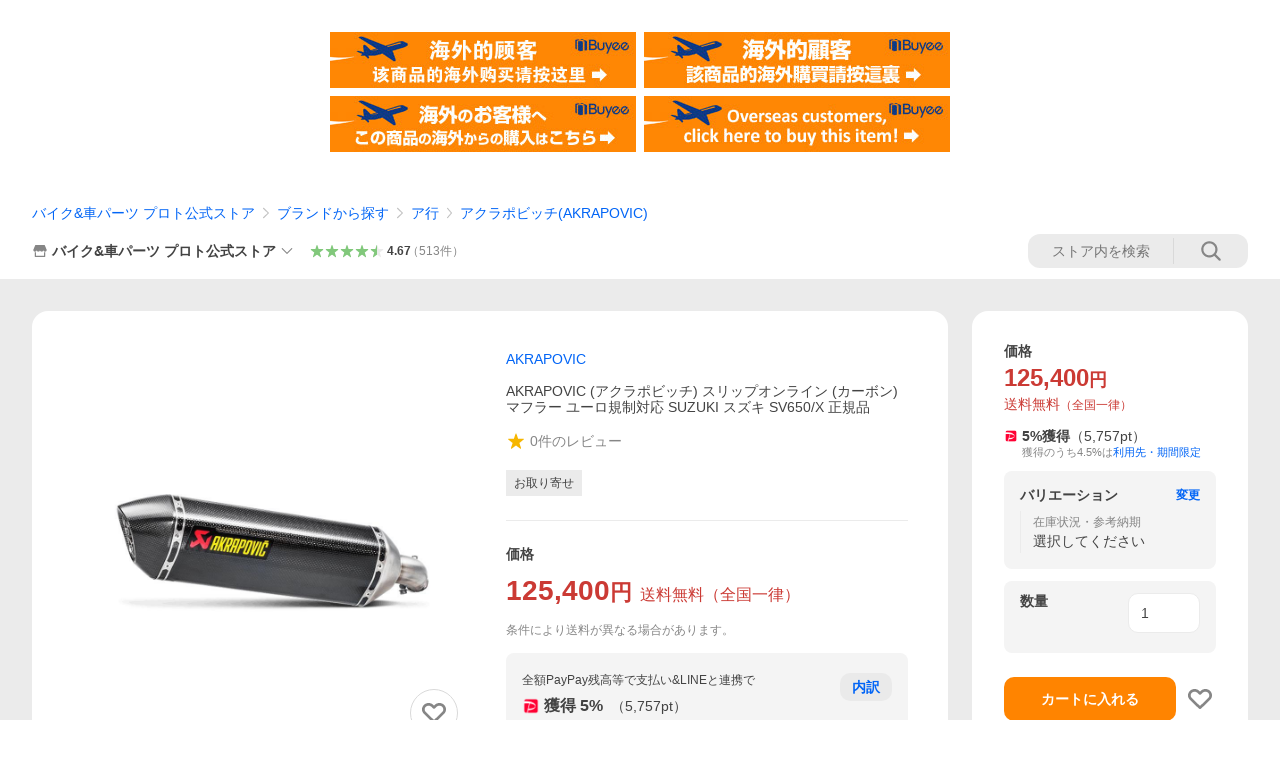

--- FILE ---
content_type: text/css
request_url: https://s.yimg.jp/images/shp_front/syene-front/prod/202601291037/_next/static/css/2582.css
body_size: 3674
content:
.styles_supremeGourmetLabel__E6g35{background:linear-gradient(87deg,#0000001a 2.12%,#ffffff59 29.89%,#0003 41%,#ffffff40 79.89%,#0003 102.12%),#b97904}.styles_specialSelectionGourmetLabel__Tzz5G,.styles_supremeGourmetLabel__E6g35{display:flex;width:100%;padding:6px 16px;justify-content:center;align-items:center;gap:8px}.styles_specialSelectionGourmetLabel__Tzz5G{background:linear-gradient(87deg,#0000001a 2.12%,#ffffff59 29.89%,#0003 41%,#ffffff40 79.89%,#0003 102.12%),#b7b7b7}.styles_popularGourmetLabel__HVBQy{background:linear-gradient(87deg,#0000001a 2.12%,#ffffff59 29.89%,#0003 41%,#ffffff40 79.89%,#0003 102.12%),#dd6214}.styles_limitedGourmetLabel__qGXqd,.styles_popularGourmetLabel__HVBQy{display:flex;width:100%;padding:6px 16px;justify-content:center;align-items:center;gap:8px}.styles_limitedGourmetLabel__qGXqd{background:linear-gradient(87deg,#0000001a 2.12%,#ffffff59 29.89%,#0003 41%,#ffffff40 79.89%,#0003 102.12%),#434343}.styles_limitedSupremeGourmetLabel__SCL1T{display:flex;width:100%;padding:6px 16px;justify-content:center;align-items:center;gap:8px;background:linear-gradient(87deg,#0000001a 2.12%,#ffffff59 29.89%,#0003 41%,#ffffff40 79.89%,#0003 102.12%),#b97904}.styles_limitedSpecialSelectionGourmetLabel__VhG_p{display:flex;width:100%;padding:6px 16px;justify-content:center;align-items:center;gap:8px;background:linear-gradient(87deg,#0000001a 2.12%,#ffffff59 29.89%,#0003 41%,#ffffff40 79.89%,#0003 102.12%),#b7b7b7}.styles_limitedPopularGourmetLabel__51Mt9{background:linear-gradient(87deg,#0000001a 2.12%,#ffffff59 29.89%,#0003 41%,#ffffff40 79.89%,#0003 102.12%),#dd6214}.styles_limitedGourmetLabelSolid__eICY7,.styles_limitedPopularGourmetLabel__51Mt9{display:flex;width:100%;padding:6px 16px;justify-content:center;align-items:center;gap:8px}.styles_limitedGourmetLabelSolid__eICY7{background:#434343}.styles_dualLabelContainer__8Trt0{display:flex;width:100%;overflow:hidden}.styles_limitedSection__6ayar{display:flex;align-items:center;justify-content:center;gap:8px;flex:1;background:#434343;transform:skewX(-12deg);transform-origin:bottom left;padding:6px 16px 6px 46px;margin-left:-24px}.styles_limitedSection__6ayar>*{transform:skewX(12deg) translateX(-1px)}.styles_regularSection__PSaX_{display:flex;align-items:center;justify-content:center;gap:8px;flex:1;transform:skewX(-12deg);margin-left:-26px;padding:6px 46px 6px 16px;margin-right:-24px}.styles_regularSection__PSaX_>*{transform:skewX(12deg) translateX(-2px)}.styles_sectionAnchor__bzjfp{display:flex;align-items:center;justify-content:center;gap:8px}.styles_sectionAnchor__bzjfp:first-child{flex:1;flex-basis:calc(50% + 24px)}.styles_sectionAnchor__bzjfp:last-child{flex:1;flex-basis:calc(50% - 24px)}.styles_imageSupplement__I1ljE{padding:4px 16px;border-bottom:1px solid #ebebeb}.styles_imageSupplement__I1ljE .styles_text____dO7{color:#868686;font-size:11px;text-align:center;display:block;display:-webkit-box;max-height:2.4em;overflow:hidden;line-height:1.2;-webkit-box-orient:vertical;-webkit-line-clamp:2}.splide__container{box-sizing:border-box;position:relative}.splide__list{backface-visibility:hidden;display:flex;height:100%;margin:0!important;padding:0!important}.splide.is-initialized:not(.is-active) .splide__list{display:block}.splide__pagination{align-items:center;display:flex;flex-wrap:wrap;justify-content:center;margin:0;pointer-events:none}.splide__pagination li{display:inline-block;line-height:1;list-style-type:none;margin:0;pointer-events:auto}.splide:not(.is-overflow) .splide__pagination{display:none}.splide__progress__bar{width:0}.splide{position:relative;visibility:hidden}.splide.is-initialized,.splide.is-rendered{visibility:visible}.splide__slide{backface-visibility:hidden;box-sizing:border-box;flex-shrink:0;list-style-type:none!important;margin:0;position:relative}.splide__slide img{vertical-align:bottom}.splide__spinner{animation:splide-loading 1s linear infinite;border:2px solid #999;border-left-color:#0000;border-radius:50%;bottom:0;contain:strict;display:inline-block;height:20px;left:0;margin:auto;position:absolute;right:0;top:0;width:20px}.splide__sr{clip:rect(0 0 0 0);border:0;height:1px;margin:-1px;overflow:hidden;padding:0;position:absolute;width:1px}.splide__toggle.is-active .splide__toggle__play,.splide__toggle__pause{display:none}.splide__toggle.is-active .splide__toggle__pause{display:inline}.splide__track{overflow:hidden;position:relative;z-index:0}@keyframes splide-loading{0%{transform:rotate(0)}to{transform:rotate(1turn)}}.splide__track--draggable{-webkit-touch-callout:none;-webkit-user-select:none;user-select:none}.splide__track--fade>.splide__list>.splide__slide{margin:0!important;opacity:0;z-index:0}.splide__track--fade>.splide__list>.splide__slide.is-active{opacity:1;z-index:1}.splide--rtl{direction:rtl}.splide__track--ttb>.splide__list{display:block}.splide__arrow{align-items:center;background:#ccc;border:0;border-radius:50%;cursor:pointer;display:flex;height:2em;justify-content:center;opacity:.7;padding:0;position:absolute;top:50%;transform:translateY(-50%);width:2em;z-index:1}.splide__arrow svg{fill:#000;height:1.2em;width:1.2em}.splide__arrow:hover:not(:disabled){opacity:.9}.splide__arrow:disabled{opacity:.3}.splide__arrow:focus-visible{outline:3px solid #0bf;outline-offset:3px}.splide__arrow--prev{left:1em}.splide__arrow--prev svg{transform:scaleX(-1)}.splide__arrow--next{right:1em}.splide.is-focus-in .splide__arrow:focus{outline:3px solid #0bf;outline-offset:3px}.splide__pagination{bottom:.5em;left:0;padding:0 1em;position:absolute;right:0;z-index:1}.splide__pagination__page{background:#ccc;border:0;border-radius:50%;display:inline-block;height:8px;margin:3px;opacity:.7;padding:0;position:relative;transition:transform .2s linear;width:8px}.splide__pagination__page.is-active{background:#fff;transform:scale(1.4);z-index:1}.splide__pagination__page:hover{cursor:pointer;opacity:.9}.splide.is-focus-in .splide__pagination__page:focus,.splide__pagination__page:focus-visible{outline:3px solid #0bf;outline-offset:3px}.splide__progress__bar{background:#ccc;height:3px}.splide__slide{-webkit-tap-highlight-color:rgba(0,0,0,0)}.splide__slide:focus{outline:0}@supports(outline-offset:-3px){.splide__slide:focus-visible{outline:3px solid #0bf;outline-offset:-3px}}@media screen and (-ms-high-contrast:none){.splide__slide:focus-visible{border:3px solid #0bf}}@supports(outline-offset:-3px){.splide.is-focus-in .splide__slide:focus{outline:3px solid #0bf;outline-offset:-3px}}@media screen and (-ms-high-contrast:none){.splide.is-focus-in .splide__slide:focus{border:3px solid #0bf}.splide.is-focus-in .splide__track>.splide__list>.splide__slide:focus{border-color:#0bf}}.splide__toggle{cursor:pointer}.splide.is-focus-in .splide__toggle:focus,.splide__toggle:focus-visible{outline:3px solid #0bf;outline-offset:3px}.splide__track--nav>.splide__list>.splide__slide{border:3px solid #0000;cursor:pointer}.splide__track--nav>.splide__list>.splide__slide.is-active{border:3px solid #000}.splide__arrows--rtl .splide__arrow--prev{left:auto;right:1em}.splide__arrows--rtl .splide__arrow--prev svg{transform:scaleX(1)}.splide__arrows--rtl .splide__arrow--next{left:1em;right:auto}.splide__arrows--rtl .splide__arrow--next svg{transform:scaleX(-1)}.splide__arrows--ttb .splide__arrow{left:50%;transform:translate(-50%)}.splide__arrows--ttb .splide__arrow--prev{top:1em}.splide__arrows--ttb .splide__arrow--prev svg{transform:rotate(-90deg)}.splide__arrows--ttb .splide__arrow--next{bottom:1em;top:auto}.splide__arrows--ttb .splide__arrow--next svg{transform:rotate(90deg)}.splide__pagination--ttb{bottom:0;display:flex;flex-direction:column;left:auto;padding:1em 0;right:.5em;top:0}.styles_forceVisible__OVPMX{visibility:visible}.styles_disablePosition__T_eJs{position:unset}.styles_slide__4s1Ql{width:100%}.styles_playMovieButton__lIDwZ{position:absolute;bottom:20.8px;left:calc(50% - 54px);height:33px;width:108px;display:inline-flex;padding:8px 16px;justify-content:center;align-items:center;gap:4px;color:#fff;font-size:14px;font-weight:700;line-height:normal;border-radius:100px;background:#00000057;-webkit-backdrop-filter:blur(70px);backdrop-filter:blur(70px);z-index:1}.styles_playMovieButton__lIDwZ .styles_playSymbol__P2rgX{width:16px;height:16px}.styles_topShadow__N4cs3{position:absolute;top:0;width:100%;height:60px;background:radial-gradient(104.99% 141.42% at 0 0,#0000004d 0,#0000 77.02%)}.styles_officialImageLabel__4o_pe{position:absolute;top:12px;left:12px;color:#fff;text-shadow:0 0 15px #00000040;font-size:10px;line-height:1.3}.styles_image__9xBuL{height:auto;object-position:center;min-height:max(100%,100vw)}@media(orientation:portrait){.styles_image__9xBuL{width:max(100%,100vw);object-fit:scale-down}}.styles_arrowButton__aUIzV{position:absolute;top:50%;transform:translateY(-50%);display:flex;align-items:center;justify-content:center;width:30px;height:30px;color:#868686;font-size:30px;line-height:1;background:none}.styles_arrowButton__aUIzV svg{fill:currentColor;width:auto;height:var(--Symbol-size,1em)}.styles_arrowButton__aUIzV:disabled{display:none}.styles_arrowButton__aUIzV.styles_arrowButton--prev__WY7tC{left:8px}.styles_arrowButton__aUIzV.styles_arrowButton--prev__WY7tC svg{transform:none}.styles_arrowButton__aUIzV.styles_arrowButton--next__um6Lj{right:8px}.styles_liff__Pq2h1 .styles_arrowButton__aUIzV{color:#00000047;font-size:25px}.styles_donationAppeal__k7fyt{margin-top:24px;padding:16px;background-color:#f4f4f4;border-radius:8px}.styles_donationAppeal__k7fyt .styles_title__QXeQE{font-weight:700}.styles_donationAppeal__k7fyt .styles_mainText__hzLxx{margin-top:8px;font-size:12px;line-height:1.4}.styles_donationAppeal__k7fyt .styles_linkText__QWU7r{font-size:12px;line-height:1.4}.styles_gourmetContainer__IasR9 .styles_regularModule__11cqi{margin-top:-12px}.styles_gourmet__CfMgz{position:relative;margin-top:24px;padding:16px;background-color:#f4f4f4;border-radius:8px;background-repeat:no-repeat;background-position:right 0 bottom 0;background-size:100px 93px}.styles_gourmet__CfMgz .styles_supremeTitle__5qT_i{font-weight:700;color:#b97904}.styles_gourmet__CfMgz .styles_specialSelectionTitle__EZGM8{font-weight:700;color:#b7b7b7}.styles_gourmet__CfMgz .styles_popularTitle__5yEj8{font-weight:700;color:#c65204}.styles_gourmet__CfMgz .styles_limitedTitle__Z_XP_{font-weight:700}.styles_gourmet__CfMgz .styles_description__H5qMQ{margin-top:8px;max-width:246px;font-size:12px;line-height:1.4;white-space:pre-wrap}.styles_gourmet__CfMgz .styles_gourmetImage__TVXlo{opacity:.3;position:absolute;top:9px;bottom:9px;right:16px}.styles_itemInfoShare__u9RR6{padding-left:16px;padding-right:16px;display:flex;flex-direction:column;gap:8px}.styles_button__i_L01{font-weight:700;--Button-width:100%;--Button-min-height:42px}.styles_buttonIcon___K7P5{--Symbol-size:16px;margin-right:2px}.styles_itemInfo__UvT4I{border-top:8px solid #ebebeb}.styles_itemInfoContent__P_NG9{padding-bottom:24px}.styles_itemInfoDetail__1xknT{padding:0 16px;overflow:hidden}.styles_itemInfoDetailFreeSpace__h0tsB{overflow-x:auto;overflow-y:hidden}.styles_itemInfoDetailFreeSpace__h0tsB img{max-width:100%}.styles_itemInfoDetailFreeSpace__h0tsB th{font-weight:700;text-align:left}.styles_itemInfoDetailFreeSpace__h0tsB table,.styles_itemInfoDetailFreeSpace__h0tsB td,.styles_itemInfoDetailFreeSpace__h0tsB th{border:initial;border-spacing:0;word-break:normal;word-wrap:normal;border-collapse:initial}.styles_itemInfoDetailFreeSpace__h0tsB table{box-sizing:initial}.styles_itemInfoDetailFreeSpace__h0tsB table[cellpadding="1"],.styles_itemInfoDetailFreeSpace__h0tsB table[cellspacing="1"]{border-spacing:1px}.styles_itemInfoDetailFreeSpace__h0tsB table[cellpadding="2"],.styles_itemInfoDetailFreeSpace__h0tsB table[cellspacing="2"]{border-spacing:2px}.styles_itemInfoDetailFreeSpace__h0tsB table[cellpadding="3"],.styles_itemInfoDetailFreeSpace__h0tsB table[cellspacing="3"]{border-spacing:3px}.styles_itemInfoDetailFreeSpace__h0tsB table[cellpadding="4"],.styles_itemInfoDetailFreeSpace__h0tsB table[cellspacing="4"]{border-spacing:4px}.styles_itemInfoDetailFreeSpace__h0tsB table[cellpadding="5"],.styles_itemInfoDetailFreeSpace__h0tsB table[cellspacing="5"]{border-spacing:5px}.styles_itemInfoDetailFreeSpace__h0tsB table[cellpadding="6"],.styles_itemInfoDetailFreeSpace__h0tsB table[cellspacing="6"]{border-spacing:6px}.styles_itemInfoDetailFreeSpace__h0tsB table[cellpadding="7"],.styles_itemInfoDetailFreeSpace__h0tsB table[cellspacing="7"]{border-spacing:7px}.styles_itemInfoDetailFreeSpace__h0tsB table[cellpadding="8"],.styles_itemInfoDetailFreeSpace__h0tsB table[cellspacing="8"]{border-spacing:8px}.styles_itemInfoDetailFreeSpace__h0tsB table[cellpadding="9"],.styles_itemInfoDetailFreeSpace__h0tsB table[cellspacing="9"]{border-spacing:9px}.styles_itemInfoDetailFreeSpace__h0tsB table[cellpadding="10"],.styles_itemInfoDetailFreeSpace__h0tsB table[cellspacing="10"]{border-spacing:10px}.styles_imageCaption__Y86yQ{margin-top:16px;margin-bottom:16px}.styles_itemInfoDetailExpand__XLI8j{position:relative;overflow:hidden;transition:.4s ease-out;opacity:1;max-height:185px;transition-duration:0s}.styles_itemInfoDetailExpand__XLI8j.styles_expandOpen__CePCr{max-height:99999px}.styles_itemInfoDetailExpand__XLI8j.styles_expandOpen__CePCr:after{display:none}.styles_itemInfoDetailExpand__XLI8j:after{content:"";position:absolute;bottom:0;width:100%;height:64px;background:linear-gradient(#fff0,#fff)}.styles_moreButton__fC6oH{font-weight:700;margin-top:8px;margin-right:24px;margin-left:24px}.styles_moreButtonInner__rAicz{--Button-width:100%;--Button-min-height:42px}.styles_moreButtonText__C3C0I{display:flex;align-items:center}.styles_moreButtonIcon__soCjO{margin-left:4px;--Symbol-size:16px}.styles_moreButtonIcon__soCjO.styles_moreButtonOpen__ZXpfA{transform:rotate(180deg)}.styles_convertAdditionalButton__Fp_6_{margin:8px 24px 0;font-weight:700;height:44px;box-sizing:border-box;display:block;border-radius:6px;padding:0 8px;text-align:center;line-height:44px}.styles_separator__TE7Zp{border-top:1px solid #ebebeb;margin-left:16px;margin-top:16px;margin-bottom:16px}.styles_itemSubInfo__U_pud{padding-left:16px;padding-right:16px}.styles_itemSubInfoDetail__y4ABh{margin-top:16px;color:#767676;font-size:12px}.styles_itemSubInfoDetailText__xjXYj+.styles_itemSubInfoDetailText__xjXYj{margin-top:4px}.styles_insurance__kZn_V{position:relative;margin-top:24px;padding:16px;border-radius:8px;background-color:#f4f4f4}.styles_insuranceTitle__sh9iE{font-weight:700}.styles_insuranceDescription__iVFNl{margin-top:12px;font-size:12px}.styles_insuranceDescriptionText__knT6C{font-size:11px}.styles_insuranceDescriptionText__knT6C+.styles_insuranceDescriptionText__knT6C{margin-top:4px}.styles_insuranceSubscriptionNotice__WhXn4{font-size:11px;line-height:12px;margin-top:12px}.styles_insuranceCompany__UjatK{margin-top:12px;font-size:10px;color:#6f6f6f}.styles_insuranceImage__m6GAi{opacity:20%;position:absolute;right:16px;bottom:16px}

--- FILE ---
content_type: application/javascript
request_url: https://s.yimg.jp/images/shp-delivery/modules/1.0/shareSheet.js
body_size: 83411
content:
!function(e,t){if("object"==typeof exports&&"object"==typeof module)module.exports=t(require("PtahGlobalReact"),require("PtahGlobalReactDOM"),require("PtahGlobalModule"),require("PtahGlobalReactDOMClient"));else if("function"==typeof define&&define.amd)define(["PtahGlobalReact","PtahGlobalReactDOM","PtahGlobalModule","PtahGlobalReactDOMClient"],t);else{var n="object"==typeof exports?t(require("PtahGlobalReact"),require("PtahGlobalReactDOM"),require("PtahGlobalModule"),require("PtahGlobalReactDOMClient")):t(e.PtahGlobalReact,e.PtahGlobalReactDOM,e.PtahGlobalModule,e.PtahGlobalReactDOMClient);for(var r in n)("object"==typeof exports?exports:e)[r]=n[r]}}(self,((e,t,n,r)=>(()=>{var o={5966:(e,t,n)=>{"use strict";n.r(t),n.d(t,{Composite:()=>kt,CompositeItem:()=>jt,FloatingArrow:()=>Ut,FloatingDelayGroup:()=>ln,FloatingFocusManager:()=>Vn,FloatingList:()=>Rt,FloatingNode:()=>$t,FloatingOverlay:()=>Fn,FloatingPortal:()=>Pn,FloatingTree:()=>Zt,arrow:()=>ot,autoPlacement:()=>tt,autoUpdate:()=>Pe,computePosition:()=>He,detectOverflow:()=>Ie,flip:()=>Je,getOverflowAncestors:()=>O,hide:()=>nt,inline:()=>rt,inner:()=>yr,limitShift:()=>Qe,offset:()=>$e,platform:()=>Re,safePolygon:()=>hr,shift:()=>Ze,size:()=>et,useClick:()=>Un,useClientPoint:()=>Kn,useDelayGroup:()=>sn,useDelayGroupContext:()=>an,useDismiss:()=>qn,useFloating:()=>Zn,useFloatingNodeId:()=>qt,useFloatingParentNodeId:()=>zt,useFloatingPortalNode:()=>Mn,useFloatingRootContext:()=>$n,useFloatingTree:()=>Xt,useFocus:()=>Qn,useHover:()=>nn,useId:()=>Ht,useInnerOffset:()=>br,useInteractions:()=>nr,useListItem:()=>Mt,useListNavigation:()=>sr,useMergeRefs:()=>it,useRole:()=>ur,useTransitionStatus:()=>pr,useTransitionStyles:()=>_r,useTypeahead:()=>mr});var r=n(701);function o(){return"undefined"!=typeof window}function a(e){return s(e)?(e.nodeName||"").toLowerCase():"#document"}function i(e){var t;return(null==e||null==(t=e.ownerDocument)?void 0:t.defaultView)||window}function l(e){var t;return null==(t=(s(e)?e.ownerDocument:e.document)||window.document)?void 0:t.documentElement}function s(e){return!!o()&&(e instanceof Node||e instanceof i(e).Node)}function c(e){return!!o()&&(e instanceof Element||e instanceof i(e).Element)}function u(e){return!!o()&&(e instanceof HTMLElement||e instanceof i(e).HTMLElement)}function d(e){return!(!o()||"undefined"==typeof ShadowRoot)&&(e instanceof ShadowRoot||e instanceof i(e).ShadowRoot)}function f(e){const{overflow:t,overflowX:n,overflowY:r,display:o}=b(e);return/auto|scroll|overlay|hidden|clip/.test(t+r+n)&&!["inline","contents"].includes(o)}function p(e){return["table","td","th"].includes(a(e))}function _(e){return[":popover-open",":modal"].some((t=>{try{return e.matches(t)}catch(e){return!1}}))}function m(e){const t=v(),n=c(e)?b(e):e;return["transform","translate","scale","rotate","perspective"].some((e=>!!n[e]&&"none"!==n[e]))||!!n.containerType&&"normal"!==n.containerType||!t&&!!n.backdropFilter&&"none"!==n.backdropFilter||!t&&!!n.filter&&"none"!==n.filter||["transform","translate","scale","rotate","perspective","filter"].some((e=>(n.willChange||"").includes(e)))||["paint","layout","strict","content"].some((e=>(n.contain||"").includes(e)))}function v(){return!("undefined"==typeof CSS||!CSS.supports)&&CSS.supports("-webkit-backdrop-filter","none")}function y(e){return["html","body","#document"].includes(a(e))}function b(e){return i(e).getComputedStyle(e)}function g(e){return c(e)?{scrollLeft:e.scrollLeft,scrollTop:e.scrollTop}:{scrollLeft:e.scrollX,scrollTop:e.scrollY}}function h(e){if("html"===a(e))return e;const t=e.assignedSlot||e.parentNode||d(e)&&e.host||l(e);return d(t)?t.host:t}function E(e){const t=h(e);return y(t)?e.ownerDocument?e.ownerDocument.body:e.body:u(t)&&f(t)?t:E(t)}function O(e,t,n){var r;void 0===t&&(t=[]),void 0===n&&(n=!0);const o=E(e),a=o===(null==(r=e.ownerDocument)?void 0:r.body),l=i(o);if(a){const e=C(l);return t.concat(l,l.visualViewport||[],f(o)?o:[],e&&n?O(e):[])}return t.concat(o,O(o,[],n))}function C(e){return e.parent&&Object.getPrototypeOf(e.parent)?e.frameElement:null}function S(e){let t=e.activeElement;for(;null!=(null==(n=t)||null==(n=n.shadowRoot)?void 0:n.activeElement);){var n;t=t.shadowRoot.activeElement}return t}function T(e,t){if(!e||!t)return!1;const n=null==t.getRootNode?void 0:t.getRootNode();if(e.contains(t))return!0;if(n&&d(n)){let n=t;for(;n;){if(e===n)return!0;n=n.parentNode||n.host}}return!1}function x(){const e=navigator.userAgentData;return null!=e&&e.platform?e.platform:navigator.platform}function w(){const e=navigator.userAgentData;return e&&Array.isArray(e.brands)?e.brands.map((e=>{let{brand:t,version:n}=e;return t+"/"+n})).join(" "):navigator.userAgent}function A(e){return!(0!==e.mozInputSource||!e.isTrusted)||(P()&&e.pointerType?"click"===e.type&&1===e.buttons:0===e.detail&&!e.pointerType)}function R(e){return!w().includes("jsdom/")&&(!P()&&0===e.width&&0===e.height||P()&&1===e.width&&1===e.height&&0===e.pressure&&0===e.detail&&"mouse"===e.pointerType||e.width<1&&e.height<1&&0===e.pressure&&0===e.detail&&"touch"===e.pointerType)}function M(){return/apple/i.test(navigator.vendor)}function P(){const e=/android/i;return e.test(x())||e.test(w())}function I(){return x().toLowerCase().startsWith("mac")&&!navigator.maxTouchPoints}function N(e,t){const n=["mouse","pen"];return t||n.push("",void 0),n.includes(e)}function L(e){return(null==e?void 0:e.ownerDocument)||document}function D(e,t){if(null==t)return!1;if("composedPath"in e)return e.composedPath().includes(t);const n=e;return null!=n.target&&t.contains(n.target)}function k(e){return"composedPath"in e?e.composedPath()[0]:e.target}const j="input:not([type='hidden']):not([disabled]),[contenteditable]:not([contenteditable='false']),textarea:not([disabled])";function V(e){return u(e)&&e.matches(j)}function B(e){e.preventDefault(),e.stopPropagation()}function F(e){return!!e&&("combobox"===e.getAttribute("role")&&V(e))}const G=["top","right","bottom","left"],H=["start","end"],U=G.reduce(((e,t)=>e.concat(t,t+"-"+H[0],t+"-"+H[1])),[]),Y=Math.min,K=Math.max,W=Math.round,z=Math.floor,X=e=>({x:e,y:e}),q={left:"right",right:"left",bottom:"top",top:"bottom"},$={start:"end",end:"start"};function Z(e,t,n){return K(e,Y(t,n))}function Q(e,t){return"function"==typeof e?e(t):e}function J(e){return e.split("-")[0]}function ee(e){return e.split("-")[1]}function te(e){return"x"===e?"y":"x"}function ne(e){return"y"===e?"height":"width"}function re(e){return["top","bottom"].includes(J(e))?"y":"x"}function oe(e){return te(re(e))}function ae(e,t,n){void 0===n&&(n=!1);const r=ee(e),o=oe(e),a=ne(o);let i="x"===o?r===(n?"end":"start")?"right":"left":"start"===r?"bottom":"top";return t.reference[a]>t.floating[a]&&(i=le(i)),[i,le(i)]}function ie(e){return e.replace(/start|end/g,(e=>$[e]))}function le(e){return e.replace(/left|right|bottom|top/g,(e=>q[e]))}function se(e){return"number"!=typeof e?function(e){return{top:0,right:0,bottom:0,left:0,...e}}(e):{top:e,right:e,bottom:e,left:e}}function ce(e){const{x:t,y:n,width:r,height:o}=e;return{width:r,height:o,top:n,left:t,right:t+r,bottom:n+o,x:t,y:n}}function ue(e,t,n){let{reference:r,floating:o}=e;const a=re(t),i=oe(t),l=ne(i),s=J(t),c="y"===a,u=r.x+r.width/2-o.width/2,d=r.y+r.height/2-o.height/2,f=r[l]/2-o[l]/2;let p;switch(s){case"top":p={x:u,y:r.y-o.height};break;case"bottom":p={x:u,y:r.y+r.height};break;case"right":p={x:r.x+r.width,y:d};break;case"left":p={x:r.x-o.width,y:d};break;default:p={x:r.x,y:r.y}}switch(ee(t)){case"start":p[i]-=f*(n&&c?-1:1);break;case"end":p[i]+=f*(n&&c?-1:1)}return p}async function de(e,t){var n;void 0===t&&(t={});const{x:r,y:o,platform:a,rects:i,elements:l,strategy:s}=e,{boundary:c="clippingAncestors",rootBoundary:u="viewport",elementContext:d="floating",altBoundary:f=!1,padding:p=0}=Q(t,e),_=se(p),m=l[f?"floating"===d?"reference":"floating":d],v=ce(await a.getClippingRect({element:null==(n=await(null==a.isElement?void 0:a.isElement(m)))||n?m:m.contextElement||await(null==a.getDocumentElement?void 0:a.getDocumentElement(l.floating)),boundary:c,rootBoundary:u,strategy:s})),y="floating"===d?{x:r,y:o,width:i.floating.width,height:i.floating.height}:i.reference,b=await(null==a.getOffsetParent?void 0:a.getOffsetParent(l.floating)),g=await(null==a.isElement?void 0:a.isElement(b))&&await(null==a.getScale?void 0:a.getScale(b))||{x:1,y:1},h=ce(a.convertOffsetParentRelativeRectToViewportRelativeRect?await a.convertOffsetParentRelativeRectToViewportRelativeRect({elements:l,rect:y,offsetParent:b,strategy:s}):y);return{top:(v.top-h.top+_.top)/g.y,bottom:(h.bottom-v.bottom+_.bottom)/g.y,left:(v.left-h.left+_.left)/g.x,right:(h.right-v.right+_.right)/g.x}}function fe(e,t){return{top:e.top-t.height,right:e.right-t.width,bottom:e.bottom-t.height,left:e.left-t.width}}function pe(e){return G.some((t=>e[t]>=0))}function _e(e){const t=Y(...e.map((e=>e.left))),n=Y(...e.map((e=>e.top)));return{x:t,y:n,width:K(...e.map((e=>e.right)))-t,height:K(...e.map((e=>e.bottom)))-n}}function me(e){const t=b(e);let n=parseFloat(t.width)||0,r=parseFloat(t.height)||0;const o=u(e),a=o?e.offsetWidth:n,i=o?e.offsetHeight:r,l=W(n)!==a||W(r)!==i;return l&&(n=a,r=i),{width:n,height:r,$:l}}function ve(e){return c(e)?e:e.contextElement}function ye(e){const t=ve(e);if(!u(t))return X(1);const n=t.getBoundingClientRect(),{width:r,height:o,$:a}=me(t);let i=(a?W(n.width):n.width)/r,l=(a?W(n.height):n.height)/o;return i&&Number.isFinite(i)||(i=1),l&&Number.isFinite(l)||(l=1),{x:i,y:l}}const be=X(0);function ge(e){const t=i(e);return v()&&t.visualViewport?{x:t.visualViewport.offsetLeft,y:t.visualViewport.offsetTop}:be}function he(e,t,n,r){void 0===t&&(t=!1),void 0===n&&(n=!1);const o=e.getBoundingClientRect(),a=ve(e);let l=X(1);t&&(r?c(r)&&(l=ye(r)):l=ye(e));const s=function(e,t,n){return void 0===t&&(t=!1),!(!n||t&&n!==i(e))&&t}(a,n,r)?ge(a):X(0);let u=(o.left+s.x)/l.x,d=(o.top+s.y)/l.y,f=o.width/l.x,p=o.height/l.y;if(a){const e=i(a),t=r&&c(r)?i(r):r;let n=e,o=C(n);for(;o&&r&&t!==n;){const e=ye(o),t=o.getBoundingClientRect(),r=b(o),a=t.left+(o.clientLeft+parseFloat(r.paddingLeft))*e.x,l=t.top+(o.clientTop+parseFloat(r.paddingTop))*e.y;u*=e.x,d*=e.y,f*=e.x,p*=e.y,u+=a,d+=l,n=i(o),o=C(n)}}return ce({width:f,height:p,x:u,y:d})}function Ee(e,t){const n=g(e).scrollLeft;return t?t.left+n:he(l(e)).left+n}function Oe(e,t,n){void 0===n&&(n=!1);const r=e.getBoundingClientRect();return{x:r.left+t.scrollLeft-(n?0:Ee(e,r)),y:r.top+t.scrollTop}}function Ce(e,t,n){let r;if("viewport"===t)r=function(e,t){const n=i(e),r=l(e),o=n.visualViewport;let a=r.clientWidth,s=r.clientHeight,c=0,u=0;if(o){a=o.width,s=o.height;const e=v();(!e||e&&"fixed"===t)&&(c=o.offsetLeft,u=o.offsetTop)}return{width:a,height:s,x:c,y:u}}(e,n);else if("document"===t)r=function(e){const t=l(e),n=g(e),r=e.ownerDocument.body,o=K(t.scrollWidth,t.clientWidth,r.scrollWidth,r.clientWidth),a=K(t.scrollHeight,t.clientHeight,r.scrollHeight,r.clientHeight);let i=-n.scrollLeft+Ee(e);const s=-n.scrollTop;return"rtl"===b(r).direction&&(i+=K(t.clientWidth,r.clientWidth)-o),{width:o,height:a,x:i,y:s}}(l(e));else if(c(t))r=function(e,t){const n=he(e,!0,"fixed"===t),r=n.top+e.clientTop,o=n.left+e.clientLeft,a=u(e)?ye(e):X(1);return{width:e.clientWidth*a.x,height:e.clientHeight*a.y,x:o*a.x,y:r*a.y}}(t,n);else{const n=ge(e);r={x:t.x-n.x,y:t.y-n.y,width:t.width,height:t.height}}return ce(r)}function Se(e,t){const n=h(e);return!(n===t||!c(n)||y(n))&&("fixed"===b(n).position||Se(n,t))}function Te(e,t,n){const r=u(t),o=l(t),i="fixed"===n,s=he(e,!0,i,t);let c={scrollLeft:0,scrollTop:0};const d=X(0);if(r||!r&&!i)if(("body"!==a(t)||f(o))&&(c=g(t)),r){const e=he(t,!0,i,t);d.x=e.x+t.clientLeft,d.y=e.y+t.clientTop}else o&&(d.x=Ee(o));const p=!o||r||i?X(0):Oe(o,c);return{x:s.left+c.scrollLeft-d.x-p.x,y:s.top+c.scrollTop-d.y-p.y,width:s.width,height:s.height}}function xe(e){return"static"===b(e).position}function we(e,t){if(!u(e)||"fixed"===b(e).position)return null;if(t)return t(e);let n=e.offsetParent;return l(e)===n&&(n=n.ownerDocument.body),n}function Ae(e,t){const n=i(e);if(_(e))return n;if(!u(e)){let t=h(e);for(;t&&!y(t);){if(c(t)&&!xe(t))return t;t=h(t)}return n}let r=we(e,t);for(;r&&p(r)&&xe(r);)r=we(r,t);return r&&y(r)&&xe(r)&&!m(r)?n:r||function(e){let t=h(e);for(;u(t)&&!y(t);){if(m(t))return t;if(_(t))return null;t=h(t)}return null}(e)||n}const Re={convertOffsetParentRelativeRectToViewportRelativeRect:function(e){let{elements:t,rect:n,offsetParent:r,strategy:o}=e;const i="fixed"===o,s=l(r),c=!!t&&_(t.floating);if(r===s||c&&i)return n;let d={scrollLeft:0,scrollTop:0},p=X(1);const m=X(0),v=u(r);if((v||!v&&!i)&&(("body"!==a(r)||f(s))&&(d=g(r)),u(r))){const e=he(r);p=ye(r),m.x=e.x+r.clientLeft,m.y=e.y+r.clientTop}const y=!s||v||i?X(0):Oe(s,d,!0);return{width:n.width*p.x,height:n.height*p.y,x:n.x*p.x-d.scrollLeft*p.x+m.x+y.x,y:n.y*p.y-d.scrollTop*p.y+m.y+y.y}},getDocumentElement:l,getClippingRect:function(e){let{element:t,boundary:n,rootBoundary:r,strategy:o}=e;const i=[..."clippingAncestors"===n?_(t)?[]:function(e,t){const n=t.get(e);if(n)return n;let r=O(e,[],!1).filter((e=>c(e)&&"body"!==a(e))),o=null;const i="fixed"===b(e).position;let l=i?h(e):e;for(;c(l)&&!y(l);){const t=b(l),n=m(l);n||"fixed"!==t.position||(o=null),(i?!n&&!o:!n&&"static"===t.position&&o&&["absolute","fixed"].includes(o.position)||f(l)&&!n&&Se(e,l))?r=r.filter((e=>e!==l)):o=t,l=h(l)}return t.set(e,r),r}(t,this._c):[].concat(n),r],l=i[0],s=i.reduce(((e,n)=>{const r=Ce(t,n,o);return e.top=K(r.top,e.top),e.right=Y(r.right,e.right),e.bottom=Y(r.bottom,e.bottom),e.left=K(r.left,e.left),e}),Ce(t,l,o));return{width:s.right-s.left,height:s.bottom-s.top,x:s.left,y:s.top}},getOffsetParent:Ae,getElementRects:async function(e){const t=this.getOffsetParent||Ae,n=this.getDimensions,r=await n(e.floating);return{reference:Te(e.reference,await t(e.floating),e.strategy),floating:{x:0,y:0,width:r.width,height:r.height}}},getClientRects:function(e){return Array.from(e.getClientRects())},getDimensions:function(e){const{width:t,height:n}=me(e);return{width:t,height:n}},getScale:ye,isElement:c,isRTL:function(e){return"rtl"===b(e).direction}};function Me(e,t){return e.x===t.x&&e.y===t.y&&e.width===t.width&&e.height===t.height}function Pe(e,t,n,r){void 0===r&&(r={});const{ancestorScroll:o=!0,ancestorResize:a=!0,elementResize:i="function"==typeof ResizeObserver,layoutShift:s="function"==typeof IntersectionObserver,animationFrame:c=!1}=r,u=ve(e),d=o||a?[...u?O(u):[],...O(t)]:[];d.forEach((e=>{o&&e.addEventListener("scroll",n,{passive:!0}),a&&e.addEventListener("resize",n)}));const f=u&&s?function(e,t){let n,r=null;const o=l(e);function a(){var e;clearTimeout(n),null==(e=r)||e.disconnect(),r=null}return function i(l,s){void 0===l&&(l=!1),void 0===s&&(s=1),a();const c=e.getBoundingClientRect(),{left:u,top:d,width:f,height:p}=c;if(l||t(),!f||!p)return;const _={rootMargin:-z(d)+"px "+-z(o.clientWidth-(u+f))+"px "+-z(o.clientHeight-(d+p))+"px "+-z(u)+"px",threshold:K(0,Y(1,s))||1};let m=!0;function v(t){const r=t[0].intersectionRatio;if(r!==s){if(!m)return i();r?i(!1,r):n=setTimeout((()=>{i(!1,1e-7)}),1e3)}1!==r||Me(c,e.getBoundingClientRect())||i(),m=!1}try{r=new IntersectionObserver(v,{..._,root:o.ownerDocument})}catch(e){r=new IntersectionObserver(v,_)}r.observe(e)}(!0),a}(u,n):null;let p,_=-1,m=null;i&&(m=new ResizeObserver((e=>{let[r]=e;r&&r.target===u&&m&&(m.unobserve(t),cancelAnimationFrame(_),_=requestAnimationFrame((()=>{var e;null==(e=m)||e.observe(t)}))),n()})),u&&!c&&m.observe(u),m.observe(t));let v=c?he(e):null;return c&&function t(){const r=he(e);v&&!Me(v,r)&&n();v=r,p=requestAnimationFrame(t)}(),n(),()=>{var e;d.forEach((e=>{o&&e.removeEventListener("scroll",n),a&&e.removeEventListener("resize",n)})),null==f||f(),null==(e=m)||e.disconnect(),m=null,c&&cancelAnimationFrame(p)}}const Ie=de,Ne=function(e){return void 0===e&&(e=0),{name:"offset",options:e,async fn(t){var n,r;const{x:o,y:a,placement:i,middlewareData:l}=t,s=await async function(e,t){const{placement:n,platform:r,elements:o}=e,a=await(null==r.isRTL?void 0:r.isRTL(o.floating)),i=J(n),l=ee(n),s="y"===re(n),c=["left","top"].includes(i)?-1:1,u=a&&s?-1:1,d=Q(t,e);let{mainAxis:f,crossAxis:p,alignmentAxis:_}="number"==typeof d?{mainAxis:d,crossAxis:0,alignmentAxis:null}:{mainAxis:d.mainAxis||0,crossAxis:d.crossAxis||0,alignmentAxis:d.alignmentAxis};return l&&"number"==typeof _&&(p="end"===l?-1*_:_),s?{x:p*u,y:f*c}:{x:f*c,y:p*u}}(t,e);return i===(null==(n=l.offset)?void 0:n.placement)&&null!=(r=l.arrow)&&r.alignmentOffset?{}:{x:o+s.x,y:a+s.y,data:{...s,placement:i}}}}},Le=function(e){return void 0===e&&(e={}),{name:"autoPlacement",options:e,async fn(t){var n,r,o;const{rects:a,middlewareData:i,placement:l,platform:s,elements:c}=t,{crossAxis:u=!1,alignment:d,allowedPlacements:f=U,autoAlignment:p=!0,..._}=Q(e,t),m=void 0!==d||f===U?function(e,t,n){return(e?[...n.filter((t=>ee(t)===e)),...n.filter((t=>ee(t)!==e))]:n.filter((e=>J(e)===e))).filter((n=>!e||ee(n)===e||!!t&&ie(n)!==n))}(d||null,p,f):f,v=await de(t,_),y=(null==(n=i.autoPlacement)?void 0:n.index)||0,b=m[y];if(null==b)return{};const g=ae(b,a,await(null==s.isRTL?void 0:s.isRTL(c.floating)));if(l!==b)return{reset:{placement:m[0]}};const h=[v[J(b)],v[g[0]],v[g[1]]],E=[...(null==(r=i.autoPlacement)?void 0:r.overflows)||[],{placement:b,overflows:h}],O=m[y+1];if(O)return{data:{index:y+1,overflows:E},reset:{placement:O}};const C=E.map((e=>{const t=ee(e.placement);return[e.placement,t&&u?e.overflows.slice(0,2).reduce(((e,t)=>e+t),0):e.overflows[0],e.overflows]})).sort(((e,t)=>e[1]-t[1])),S=(null==(o=C.filter((e=>e[2].slice(0,ee(e[0])?2:3).every((e=>e<=0))))[0])?void 0:o[0])||C[0][0];return S!==l?{data:{index:y+1,overflows:E},reset:{placement:S}}:{}}}},De=function(e){return void 0===e&&(e={}),{name:"shift",options:e,async fn(t){const{x:n,y:r,placement:o}=t,{mainAxis:a=!0,crossAxis:i=!1,limiter:l={fn:e=>{let{x:t,y:n}=e;return{x:t,y:n}}},...s}=Q(e,t),c={x:n,y:r},u=await de(t,s),d=re(J(o)),f=te(d);let p=c[f],_=c[d];if(a){const e="y"===f?"bottom":"right";p=Z(p+u["y"===f?"top":"left"],p,p-u[e])}if(i){const e="y"===d?"bottom":"right";_=Z(_+u["y"===d?"top":"left"],_,_-u[e])}const m=l.fn({...t,[f]:p,[d]:_});return{...m,data:{x:m.x-n,y:m.y-r,enabled:{[f]:a,[d]:i}}}}}},ke=function(e){return void 0===e&&(e={}),{name:"flip",options:e,async fn(t){var n,r;const{placement:o,middlewareData:a,rects:i,initialPlacement:l,platform:s,elements:c}=t,{mainAxis:u=!0,crossAxis:d=!0,fallbackPlacements:f,fallbackStrategy:p="bestFit",fallbackAxisSideDirection:_="none",flipAlignment:m=!0,...v}=Q(e,t);if(null!=(n=a.arrow)&&n.alignmentOffset)return{};const y=J(o),b=re(l),g=J(l)===l,h=await(null==s.isRTL?void 0:s.isRTL(c.floating)),E=f||(g||!m?[le(l)]:function(e){const t=le(e);return[ie(e),t,ie(t)]}(l)),O="none"!==_;!f&&O&&E.push(...function(e,t,n,r){const o=ee(e);let a=function(e,t,n){const r=["left","right"],o=["right","left"],a=["top","bottom"],i=["bottom","top"];switch(e){case"top":case"bottom":return n?t?o:r:t?r:o;case"left":case"right":return t?a:i;default:return[]}}(J(e),"start"===n,r);return o&&(a=a.map((e=>e+"-"+o)),t&&(a=a.concat(a.map(ie)))),a}(l,m,_,h));const C=[l,...E],S=await de(t,v),T=[];let x=(null==(r=a.flip)?void 0:r.overflows)||[];if(u&&T.push(S[y]),d){const e=ae(o,i,h);T.push(S[e[0]],S[e[1]])}if(x=[...x,{placement:o,overflows:T}],!T.every((e=>e<=0))){var w,A;const e=((null==(w=a.flip)?void 0:w.index)||0)+1,t=C[e];if(t)return{data:{index:e,overflows:x},reset:{placement:t}};let n=null==(A=x.filter((e=>e.overflows[0]<=0)).sort(((e,t)=>e.overflows[1]-t.overflows[1]))[0])?void 0:A.placement;if(!n)switch(p){case"bestFit":{var R;const e=null==(R=x.filter((e=>{if(O){const t=re(e.placement);return t===b||"y"===t}return!0})).map((e=>[e.placement,e.overflows.filter((e=>e>0)).reduce(((e,t)=>e+t),0)])).sort(((e,t)=>e[1]-t[1]))[0])?void 0:R[0];e&&(n=e);break}case"initialPlacement":n=l}if(o!==n)return{reset:{placement:n}}}return{}}}},je=function(e){return void 0===e&&(e={}),{name:"size",options:e,async fn(t){var n,r;const{placement:o,rects:a,platform:i,elements:l}=t,{apply:s=()=>{},...c}=Q(e,t),u=await de(t,c),d=J(o),f=ee(o),p="y"===re(o),{width:_,height:m}=a.floating;let v,y;"top"===d||"bottom"===d?(v=d,y=f===(await(null==i.isRTL?void 0:i.isRTL(l.floating))?"start":"end")?"left":"right"):(y=d,v="end"===f?"top":"bottom");const b=m-u.top-u.bottom,g=_-u.left-u.right,h=Y(m-u[v],b),E=Y(_-u[y],g),O=!t.middlewareData.shift;let C=h,S=E;if(null!=(n=t.middlewareData.shift)&&n.enabled.x&&(S=g),null!=(r=t.middlewareData.shift)&&r.enabled.y&&(C=b),O&&!f){const e=K(u.left,0),t=K(u.right,0),n=K(u.top,0),r=K(u.bottom,0);p?S=_-2*(0!==e||0!==t?e+t:K(u.left,u.right)):C=m-2*(0!==n||0!==r?n+r:K(u.top,u.bottom))}await s({...t,availableWidth:S,availableHeight:C});const T=await i.getDimensions(l.floating);return _!==T.width||m!==T.height?{reset:{rects:!0}}:{}}}},Ve=function(e){return void 0===e&&(e={}),{name:"hide",options:e,async fn(t){const{rects:n}=t,{strategy:r="referenceHidden",...o}=Q(e,t);switch(r){case"referenceHidden":{const e=fe(await de(t,{...o,elementContext:"reference"}),n.reference);return{data:{referenceHiddenOffsets:e,referenceHidden:pe(e)}}}case"escaped":{const e=fe(await de(t,{...o,altBoundary:!0}),n.floating);return{data:{escapedOffsets:e,escaped:pe(e)}}}default:return{}}}}},Be=e=>({name:"arrow",options:e,async fn(t){const{x:n,y:r,placement:o,rects:a,platform:i,elements:l,middlewareData:s}=t,{element:c,padding:u=0}=Q(e,t)||{};if(null==c)return{};const d=se(u),f={x:n,y:r},p=oe(o),_=ne(p),m=await i.getDimensions(c),v="y"===p,y=v?"top":"left",b=v?"bottom":"right",g=v?"clientHeight":"clientWidth",h=a.reference[_]+a.reference[p]-f[p]-a.floating[_],E=f[p]-a.reference[p],O=await(null==i.getOffsetParent?void 0:i.getOffsetParent(c));let C=O?O[g]:0;C&&await(null==i.isElement?void 0:i.isElement(O))||(C=l.floating[g]||a.floating[_]);const S=h/2-E/2,T=C/2-m[_]/2-1,x=Y(d[y],T),w=Y(d[b],T),A=x,R=C-m[_]-w,M=C/2-m[_]/2+S,P=Z(A,M,R),I=!s.arrow&&null!=ee(o)&&M!==P&&a.reference[_]/2-(M<A?x:w)-m[_]/2<0,N=I?M<A?M-A:M-R:0;return{[p]:f[p]+N,data:{[p]:P,centerOffset:M-P-N,...I&&{alignmentOffset:N}},reset:I}}}),Fe=function(e){return void 0===e&&(e={}),{name:"inline",options:e,async fn(t){const{placement:n,elements:r,rects:o,platform:a,strategy:i}=t,{padding:l=2,x:s,y:c}=Q(e,t),u=Array.from(await(null==a.getClientRects?void 0:a.getClientRects(r.reference))||[]),d=function(e){const t=e.slice().sort(((e,t)=>e.y-t.y)),n=[];let r=null;for(let e=0;e<t.length;e++){const o=t[e];!r||o.y-r.y>r.height/2?n.push([o]):n[n.length-1].push(o),r=o}return n.map((e=>ce(_e(e))))}(u),f=ce(_e(u)),p=se(l);const _=await a.getElementRects({reference:{getBoundingClientRect:function(){if(2===d.length&&d[0].left>d[1].right&&null!=s&&null!=c)return d.find((e=>s>e.left-p.left&&s<e.right+p.right&&c>e.top-p.top&&c<e.bottom+p.bottom))||f;if(d.length>=2){if("y"===re(n)){const e=d[0],t=d[d.length-1],r="top"===J(n),o=e.top,a=t.bottom,i=r?e.left:t.left,l=r?e.right:t.right;return{top:o,bottom:a,left:i,right:l,width:l-i,height:a-o,x:i,y:o}}const e="left"===J(n),t=K(...d.map((e=>e.right))),r=Y(...d.map((e=>e.left))),o=d.filter((n=>e?n.left===r:n.right===t)),a=o[0].top,i=o[o.length-1].bottom;return{top:a,bottom:i,left:r,right:t,width:t-r,height:i-a,x:r,y:a}}return f}},floating:r.floating,strategy:i});return o.reference.x!==_.reference.x||o.reference.y!==_.reference.y||o.reference.width!==_.reference.width||o.reference.height!==_.reference.height?{reset:{rects:_}}:{}}}},Ge=function(e){return void 0===e&&(e={}),{options:e,fn(t){const{x:n,y:r,placement:o,rects:a,middlewareData:i}=t,{offset:l=0,mainAxis:s=!0,crossAxis:c=!0}=Q(e,t),u={x:n,y:r},d=re(o),f=te(d);let p=u[f],_=u[d];const m=Q(l,t),v="number"==typeof m?{mainAxis:m,crossAxis:0}:{mainAxis:0,crossAxis:0,...m};if(s){const e="y"===f?"height":"width",t=a.reference[f]-a.floating[e]+v.mainAxis,n=a.reference[f]+a.reference[e]-v.mainAxis;p<t?p=t:p>n&&(p=n)}if(c){var y,b;const e="y"===f?"width":"height",t=["top","left"].includes(J(o)),n=a.reference[d]-a.floating[e]+(t&&(null==(y=i.offset)?void 0:y[d])||0)+(t?0:v.crossAxis),r=a.reference[d]+a.reference[e]+(t?0:(null==(b=i.offset)?void 0:b[d])||0)-(t?v.crossAxis:0);_<n?_=n:_>r&&(_=r)}return{[f]:p,[d]:_}}}},He=(e,t,n)=>{const r=new Map,o={platform:Re,...n},a={...o.platform,_c:r};return(async(e,t,n)=>{const{placement:r="bottom",strategy:o="absolute",middleware:a=[],platform:i}=n,l=a.filter(Boolean),s=await(null==i.isRTL?void 0:i.isRTL(t));let c=await i.getElementRects({reference:e,floating:t,strategy:o}),{x:u,y:d}=ue(c,r,s),f=r,p={},_=0;for(let n=0;n<l.length;n++){const{name:a,fn:m}=l[n],{x:v,y,data:b,reset:g}=await m({x:u,y:d,initialPlacement:r,placement:f,strategy:o,middlewareData:p,rects:c,platform:i,elements:{reference:e,floating:t}});u=null!=v?v:u,d=null!=y?y:d,p={...p,[a]:{...p[a],...b}},g&&_<=50&&(_++,"object"==typeof g&&(g.placement&&(f=g.placement),g.rects&&(c=!0===g.rects?await i.getElementRects({reference:e,floating:t,strategy:o}):g.rects),({x:u,y:d}=ue(c,f,s))),n=-1)}return{x:u,y:d,placement:f,strategy:o,middlewareData:p}})(e,t,{...o,platform:a})};var Ue=n(1223),Ye="undefined"!=typeof document?r.useLayoutEffect:r.useEffect;function Ke(e,t){if(e===t)return!0;if(typeof e!=typeof t)return!1;if("function"==typeof e&&e.toString()===t.toString())return!0;let n,r,o;if(e&&t&&"object"==typeof e){if(Array.isArray(e)){if(n=e.length,n!==t.length)return!1;for(r=n;0!=r--;)if(!Ke(e[r],t[r]))return!1;return!0}if(o=Object.keys(e),n=o.length,n!==Object.keys(t).length)return!1;for(r=n;0!=r--;)if(!{}.hasOwnProperty.call(t,o[r]))return!1;for(r=n;0!=r--;){const n=o[r];if(("_owner"!==n||!e.$$typeof)&&!Ke(e[n],t[n]))return!1}return!0}return e!=e&&t!=t}function We(e){if("undefined"==typeof window)return 1;return(e.ownerDocument.defaultView||window).devicePixelRatio||1}function ze(e,t){const n=We(e);return Math.round(t*n)/n}function Xe(e){const t=r.useRef(e);return Ye((()=>{t.current=e})),t}const qe=e=>({name:"arrow",options:e,fn(t){const{element:n,padding:r}="function"==typeof e?e(t):e;return n&&(o=n,{}.hasOwnProperty.call(o,"current"))?null!=n.current?Be({element:n.current,padding:r}).fn(t):{}:n?Be({element:n,padding:r}).fn(t):{};var o}}),$e=(e,t)=>({...Ne(e),options:[e,t]}),Ze=(e,t)=>({...De(e),options:[e,t]}),Qe=(e,t)=>({...Ge(e),options:[e,t]}),Je=(e,t)=>({...ke(e),options:[e,t]}),et=(e,t)=>({...je(e),options:[e,t]}),tt=(e,t)=>({...Le(e),options:[e,t]}),nt=(e,t)=>({...Ve(e),options:[e,t]}),rt=(e,t)=>({...Fe(e),options:[e,t]}),ot=(e,t)=>({...qe(e),options:[e,t]});var at=n(9054);function it(e){return r.useMemo((()=>e.every((e=>null==e))?null:t=>{e.forEach((e=>{"function"==typeof e?e(t):null!=e&&(e.current=t)}))}),e)}const lt={...r},st=lt.useInsertionEffect||(e=>e());function ct(e){const t=r.useRef((()=>{0}));return st((()=>{t.current=e})),r.useCallback((function(){for(var e=arguments.length,n=new Array(e),r=0;r<e;r++)n[r]=arguments[r];return null==t.current?void 0:t.current(...n)}),[])}const ut="ArrowUp",dt="ArrowDown",ft="ArrowLeft",pt="ArrowRight";function _t(e,t,n){return Math.floor(e/t)!==n}function mt(e,t){return t<0||t>=e.current.length}function vt(e,t){return bt(e,{disabledIndices:t})}function yt(e,t){return bt(e,{decrement:!0,startingIndex:e.current.length,disabledIndices:t})}function bt(e,t){let{startingIndex:n=-1,decrement:r=!1,disabledIndices:o,amount:a=1}=void 0===t?{}:t;const i=e.current;let l=n;do{l+=r?-a:a}while(l>=0&&l<=i.length-1&&Ct(i,l,o));return l}function gt(e,t){let{event:n,orientation:r,loop:o,cols:a,disabledIndices:i,minIndex:l,maxIndex:s,prevIndex:c,stopEvent:u=!1}=t,d=c;if(n.key===ut){if(u&&B(n),-1===c)d=s;else if(d=bt(e,{startingIndex:d,amount:a,decrement:!0,disabledIndices:i}),o&&(c-a<l||d<0)){const e=c%a,t=s%a,n=s-(t-e);d=t===e?s:t>e?n:n-a}mt(e,d)&&(d=c)}if(n.key===dt&&(u&&B(n),-1===c?d=l:(d=bt(e,{startingIndex:c,amount:a,disabledIndices:i}),o&&c+a>s&&(d=bt(e,{startingIndex:c%a-a,amount:a,disabledIndices:i}))),mt(e,d)&&(d=c)),"both"===r){const t=z(c/a);n.key===pt&&(u&&B(n),c%a!=a-1?(d=bt(e,{startingIndex:c,disabledIndices:i}),o&&_t(d,a,t)&&(d=bt(e,{startingIndex:c-c%a-1,disabledIndices:i}))):o&&(d=bt(e,{startingIndex:c-c%a-1,disabledIndices:i})),_t(d,a,t)&&(d=c)),n.key===ft&&(u&&B(n),c%a!=0?(d=bt(e,{startingIndex:c,decrement:!0,disabledIndices:i}),o&&_t(d,a,t)&&(d=bt(e,{startingIndex:c+(a-c%a),decrement:!0,disabledIndices:i}))):o&&(d=bt(e,{startingIndex:c+(a-c%a),decrement:!0,disabledIndices:i})),_t(d,a,t)&&(d=c));const r=z(s/a)===t;mt(e,d)&&(d=o&&r?n.key===ft?s:bt(e,{startingIndex:c-c%a-1,disabledIndices:i}):c)}return d}function ht(e,t,n){const r=[];let o=0;return e.forEach(((e,a)=>{let{width:i,height:l}=e,s=!1;for(n&&(o=0);!s;){const e=[];for(let n=0;n<i;n++)for(let r=0;r<l;r++)e.push(o+n+r*t);o%t+i<=t&&e.every((e=>null==r[e]))?(e.forEach((e=>{r[e]=a})),s=!0):o++}})),[...r]}function Et(e,t,n,r,o){if(-1===e)return-1;const a=n.indexOf(e),i=t[e];switch(o){case"tl":return a;case"tr":return i?a+i.width-1:a;case"bl":return i?a+(i.height-1)*r:a;case"br":return n.lastIndexOf(e)}}function Ot(e,t){return t.flatMap(((t,n)=>e.includes(t)?[n]:[]))}function Ct(e,t,n){if(n)return n.includes(t);const r=e[t];return null==r||r.hasAttribute("disabled")||"true"===r.getAttribute("aria-disabled")}let St=0;function Tt(e,t){void 0===t&&(t={});const{preventScroll:n=!1,cancelPrevious:r=!0,sync:o=!1}=t;r&&cancelAnimationFrame(St);const a=()=>null==e?void 0:e.focus({preventScroll:n});o?a():St=requestAnimationFrame(a)}var xt="undefined"!=typeof document?r.useLayoutEffect:r.useEffect;function wt(e,t){const n=e.compareDocumentPosition(t);return n&Node.DOCUMENT_POSITION_FOLLOWING||n&Node.DOCUMENT_POSITION_CONTAINED_BY?-1:n&Node.DOCUMENT_POSITION_PRECEDING||n&Node.DOCUMENT_POSITION_CONTAINS?1:0}const At=r.createContext({register:()=>{},unregister:()=>{},map:new Map,elementsRef:{current:[]}});function Rt(e){const{children:t,elementsRef:n,labelsRef:o}=e,[a,i]=r.useState((()=>new Map)),l=r.useCallback((e=>{i((t=>new Map(t).set(e,null)))}),[]),s=r.useCallback((e=>{i((t=>{const n=new Map(t);return n.delete(e),n}))}),[]);return xt((()=>{const e=new Map(a);Array.from(e.keys()).sort(wt).forEach(((t,n)=>{e.set(t,n)})),function(e,t){if(e.size!==t.size)return!1;for(const[n,r]of e.entries())if(r!==t.get(n))return!1;return!0}(a,e)||i(e)}),[a]),r.createElement(At.Provider,{value:r.useMemo((()=>({register:l,unregister:s,map:a,elementsRef:n,labelsRef:o})),[l,s,a,n,o])},t)}function Mt(e){void 0===e&&(e={});const{label:t}=e,{register:n,unregister:o,map:a,elementsRef:i,labelsRef:l}=r.useContext(At),[s,c]=r.useState(null),u=r.useRef(null),d=r.useCallback((e=>{if(u.current=e,null!==s&&(i.current[s]=e,l)){var n;const r=void 0!==t;l.current[s]=r?t:null!=(n=null==e?void 0:e.textContent)?n:null}}),[s,i,l,t]);return xt((()=>{const e=u.current;if(e)return n(e),()=>{o(e)}}),[n,o]),xt((()=>{const e=u.current?a.get(u.current):null;null!=e&&c(e)}),[a]),r.useMemo((()=>({ref:d,index:null==s?-1:s})),[s,d])}function Pt(e,t){return"function"==typeof e?e(t):e?r.cloneElement(e,t):r.createElement("div",t)}const It=r.createContext({activeIndex:0,onNavigate:()=>{}}),Nt=[ft,pt],Lt=[ut,dt],Dt=[...Nt,...Lt],kt=r.forwardRef((function(e,t){const{render:n,orientation:o="both",loop:a=!0,cols:i=1,disabledIndices:l,activeIndex:s,onNavigate:c,itemSizes:u,dense:d=!1,...f}=e,[p,_]=r.useState(0),m=null!=s?s:p,v=ct(null!=c?c:_),y=r.useRef([]),b=n&&"function"!=typeof n?n.props:{},g=r.useMemo((()=>({activeIndex:m,onNavigate:v})),[m,v]),h=i>1;const E={...f,...b,ref:t,"aria-orientation":"both"===o?void 0:o,onKeyDown(e){null==f.onKeyDown||f.onKeyDown(e),null==b.onKeyDown||b.onKeyDown(e),function(e){if(!Dt.includes(e.key))return;let t=m;const n=vt(y,l),r=yt(y,l);if(h){const s=u||Array.from({length:y.current.length},(()=>({width:1,height:1}))),c=ht(s,i,d),f=c.findIndex((e=>null!=e&&!Ct(y.current,e,l))),p=c.reduce(((e,t,n)=>null==t||Ct(y.current,t,l)?e:n),-1);t=c[gt({current:c.map((e=>e?y.current[e]:null))},{event:e,orientation:o,loop:a,cols:i,disabledIndices:Ot([...l||y.current.map(((e,t)=>Ct(y.current,t)?t:void 0)),void 0],c),minIndex:f,maxIndex:p,prevIndex:Et(m>r?n:m,s,c,i,e.key===dt?"bl":e.key===pt?"tr":"tl")})]}const s={horizontal:[pt],vertical:[dt],both:[pt,dt]}[o],c={horizontal:[ft],vertical:[ut],both:[ft,ut]}[o],f=h?Dt:{horizontal:Nt,vertical:Lt,both:Dt}[o];t===m&&[...s,...c].includes(e.key)&&(t=a&&t===r&&s.includes(e.key)?n:a&&t===n&&c.includes(e.key)?r:bt(y,{startingIndex:t,decrement:c.includes(e.key),disabledIndices:l})),t===m||mt(y,t)||(e.stopPropagation(),f.includes(e.key)&&e.preventDefault(),v(t),queueMicrotask((()=>{Tt(y.current[t])})))}(e)}};return r.createElement(It.Provider,{value:g},r.createElement(Rt,{elementsRef:y},Pt(n,E)))})),jt=r.forwardRef((function(e,t){const{render:n,...o}=e,a=n&&"function"!=typeof n?n.props:{},{activeIndex:i,onNavigate:l}=r.useContext(It),{ref:s,index:c}=Mt(),u=it([s,t,a.ref]),d=i===c;return Pt(n,{...o,...a,ref:u,tabIndex:d?0:-1,"data-active":d?"":void 0,onFocus(e){null==o.onFocus||o.onFocus(e),null==a.onFocus||a.onFocus(e),l(c)}})}));function Vt(){return Vt=Object.assign?Object.assign.bind():function(e){for(var t=1;t<arguments.length;t++){var n=arguments[t];for(var r in n)Object.prototype.hasOwnProperty.call(n,r)&&(e[r]=n[r])}return e},Vt.apply(this,arguments)}let Bt=!1,Ft=0;const Gt=()=>"floating-ui-"+Math.random().toString(36).slice(2,6)+Ft++;const Ht=lt.useId||function(){const[e,t]=r.useState((()=>Bt?Gt():void 0));return xt((()=>{null==e&&t(Gt())}),[]),r.useEffect((()=>{Bt=!0}),[]),e};const Ut=r.forwardRef((function(e,t){const{context:{placement:n,elements:{floating:o},middlewareData:{arrow:a}},width:i=14,height:l=7,tipRadius:s=0,strokeWidth:c=0,staticOffset:u,stroke:d,d:f,style:{transform:p,..._}={},...m}=e;const v=Ht();if(!o)return null;const y=2*c,b=y/2,g=i/2*(s/-8+1),h=l/2*s/4,[E,O]=n.split("-"),C=Re.isRTL(o),S=!!f,T="top"===E||"bottom"===E,x=u&&"end"===O?"bottom":"top";let w=u&&"end"===O?"right":"left";u&&C&&(w="end"===O?"left":"right");const A=null!=(null==a?void 0:a.x)?u||a.x:"",R=null!=(null==a?void 0:a.y)?u||a.y:"",M=f||"M0,0 H"+i+" L"+(i-g)+","+(l-h)+" Q"+i/2+","+l+" "+g+","+(l-h)+" Z",P={top:S?"rotate(180deg)":"",left:S?"rotate(90deg)":"rotate(-90deg)",bottom:S?"":"rotate(180deg)",right:S?"rotate(-90deg)":"rotate(90deg)"}[E];return r.createElement("svg",Vt({},m,{"aria-hidden":!0,ref:t,width:S?i:i+y,height:i,viewBox:"0 0 "+i+" "+(l>i?l:i),style:{position:"absolute",pointerEvents:"none",[w]:A,[x]:R,[E]:T||S?"100%":"calc(100% - "+y/2+"px)",transform:""+P+(null!=p?p:""),..._}}),y>0&&r.createElement("path",{clipPath:"url(#"+v+")",fill:"none",stroke:d,strokeWidth:y+(f?0:1),d:M}),r.createElement("path",{stroke:y&&!f?m.fill:"none",d:M}),r.createElement("clipPath",{id:v},r.createElement("rect",{x:-b,y:b*(S?-1:1),width:i+y,height:i})))}));function Yt(){const e=new Map;return{emit(t,n){var r;null==(r=e.get(t))||r.forEach((e=>e(n)))},on(t,n){e.set(t,[...e.get(t)||[],n])},off(t,n){var r;e.set(t,(null==(r=e.get(t))?void 0:r.filter((e=>e!==n)))||[])}}}const Kt=r.createContext(null),Wt=r.createContext(null),zt=()=>{var e;return(null==(e=r.useContext(Kt))?void 0:e.id)||null},Xt=()=>r.useContext(Wt);function qt(e){const t=Ht(),n=Xt(),r=zt(),o=e||r;return xt((()=>{const e={id:t,parentId:o};return null==n||n.addNode(e),()=>{null==n||n.removeNode(e)}}),[n,t,o]),t}function $t(e){const{children:t,id:n}=e,o=zt();return r.createElement(Kt.Provider,{value:r.useMemo((()=>({id:n,parentId:o})),[n,o])},t)}function Zt(e){const{children:t}=e,n=r.useRef([]),o=r.useCallback((e=>{n.current=[...n.current,e]}),[]),a=r.useCallback((e=>{n.current=n.current.filter((t=>t!==e))}),[]),i=r.useState((()=>Yt()))[0];return r.createElement(Wt.Provider,{value:r.useMemo((()=>({nodesRef:n,addNode:o,removeNode:a,events:i})),[o,a,i])},t)}function Qt(e){return"data-floating-ui-"+e}function Jt(e){const t=(0,r.useRef)(e);return xt((()=>{t.current=e})),t}const en=Qt("safe-polygon");function tn(e,t,n){return n&&!N(n)?0:"number"==typeof e?e:null==e?void 0:e[t]}function nn(e,t){void 0===t&&(t={});const{open:n,onOpenChange:o,dataRef:a,events:i,elements:{domReference:l,floating:s}}=e,{enabled:u=!0,delay:d=0,handleClose:f=null,mouseOnly:p=!1,restMs:_=0,move:m=!0}=t,v=Xt(),y=zt(),b=Jt(f),g=Jt(d),h=r.useRef(),E=r.useRef(-1),O=r.useRef(),C=r.useRef(-1),S=r.useRef(!0),x=r.useRef(!1),w=r.useRef((()=>{})),A=r.useCallback((()=>{var e;const t=null==(e=a.current.openEvent)?void 0:e.type;return(null==t?void 0:t.includes("mouse"))&&"mousedown"!==t}),[a]);r.useEffect((()=>{if(u)return i.on("openchange",e),()=>{i.off("openchange",e)};function e(e){let{open:t}=e;t||(clearTimeout(E.current),clearTimeout(C.current),S.current=!0)}}),[u,i]),r.useEffect((()=>{if(!u||!b.current||!n)return;function e(e){A()&&o(!1,e,"hover")}const t=L(s).documentElement;return t.addEventListener("mouseleave",e),()=>{t.removeEventListener("mouseleave",e)}}),[s,n,o,u,b,A]);const R=r.useCallback((function(e,t,n){void 0===t&&(t=!0),void 0===n&&(n="hover");const r=tn(g.current,"close",h.current);r&&!O.current?(clearTimeout(E.current),E.current=window.setTimeout((()=>o(!1,e,n)),r)):t&&(clearTimeout(E.current),o(!1,e,n))}),[g,o]),M=ct((()=>{w.current(),O.current=void 0})),P=ct((()=>{if(x.current){const e=L(s).body;e.style.pointerEvents="",e.removeAttribute(en),x.current=!1}}));return r.useEffect((()=>{if(u&&c(l)){const e=l;return n&&e.addEventListener("mouseleave",i),null==s||s.addEventListener("mouseleave",i),m&&e.addEventListener("mousemove",t,{once:!0}),e.addEventListener("mouseenter",t),e.addEventListener("mouseleave",r),()=>{n&&e.removeEventListener("mouseleave",i),null==s||s.removeEventListener("mouseleave",i),m&&e.removeEventListener("mousemove",t),e.removeEventListener("mouseenter",t),e.removeEventListener("mouseleave",r)}}function e(){return!!a.current.openEvent&&["click","mousedown"].includes(a.current.openEvent.type)}function t(e){if(clearTimeout(E.current),S.current=!1,p&&!N(h.current)||_>0&&!tn(g.current,"open"))return;const t=tn(g.current,"open",h.current);t?E.current=window.setTimeout((()=>{o(!0,e,"hover")}),t):o(!0,e,"hover")}function r(t){if(e())return;w.current();const r=L(s);if(clearTimeout(C.current),b.current&&a.current.floatingContext){n||clearTimeout(E.current),O.current=b.current({...a.current.floatingContext,tree:v,x:t.clientX,y:t.clientY,onClose(){P(),M(),R(t,!0,"safe-polygon")}});const e=O.current;return r.addEventListener("mousemove",e),void(w.current=()=>{r.removeEventListener("mousemove",e)})}("touch"!==h.current||!T(s,t.relatedTarget))&&R(t)}function i(t){e()||a.current.floatingContext&&(null==b.current||b.current({...a.current.floatingContext,tree:v,x:t.clientX,y:t.clientY,onClose(){P(),M(),R(t)}})(t))}}),[l,s,u,e,p,_,m,R,M,P,o,n,v,g,b,a]),xt((()=>{var e;if(u&&n&&null!=(e=b.current)&&e.__options.blockPointerEvents&&A()){const e=L(s).body;if(e.setAttribute(en,""),e.style.pointerEvents="none",x.current=!0,c(l)&&s){var t;const e=l,n=null==v||null==(t=v.nodesRef.current.find((e=>e.id===y)))||null==(t=t.context)?void 0:t.elements.floating;return n&&(n.style.pointerEvents=""),e.style.pointerEvents="auto",s.style.pointerEvents="auto",()=>{e.style.pointerEvents="",s.style.pointerEvents=""}}}}),[u,n,y,s,l,v,b,A]),xt((()=>{n||(h.current=void 0,M(),P())}),[n,M,P]),r.useEffect((()=>()=>{M(),clearTimeout(E.current),clearTimeout(C.current),P()}),[u,l,M,P]),r.useMemo((()=>{if(!u)return{};function e(e){h.current=e.pointerType}return{reference:{onPointerDown:e,onPointerEnter:e,onMouseMove(e){const{nativeEvent:t}=e;function r(){S.current||o(!0,t,"hover")}p&&!N(h.current)||n||0===_||(clearTimeout(C.current),"touch"===h.current?r():C.current=window.setTimeout(r,_))}},floating:{onMouseEnter(){clearTimeout(E.current)},onMouseLeave(e){R(e.nativeEvent,!1)}}}}),[u,p,n,_,o,R])}const rn=()=>{},on=r.createContext({delay:0,initialDelay:0,timeoutMs:0,currentId:null,setCurrentId:rn,setState:rn,isInstantPhase:!1}),an=()=>r.useContext(on);function ln(e){const{children:t,delay:n,timeoutMs:o=0}=e,[a,i]=r.useReducer(((e,t)=>({...e,...t})),{delay:n,timeoutMs:o,initialDelay:n,currentId:null,isInstantPhase:!1}),l=r.useRef(null),s=r.useCallback((e=>{i({currentId:e})}),[]);return xt((()=>{a.currentId?null===l.current?l.current=a.currentId:a.isInstantPhase||i({isInstantPhase:!0}):(a.isInstantPhase&&i({isInstantPhase:!1}),l.current=null)}),[a.currentId,a.isInstantPhase]),r.createElement(on.Provider,{value:r.useMemo((()=>({...a,setState:i,setCurrentId:s})),[a,s])},t)}function sn(e,t){void 0===t&&(t={});const{open:n,onOpenChange:r,floatingId:o}=e,{id:a}=t,i=null!=a?a:o,l=an(),{currentId:s,setCurrentId:c,initialDelay:u,setState:d,timeoutMs:f}=l;return xt((()=>{s&&(d({delay:{open:1,close:tn(u,"close")}}),s!==i&&r(!1))}),[i,r,d,s,u]),xt((()=>{function e(){r(!1),d({delay:u,currentId:null})}if(s&&!n&&s===i){if(f){const t=window.setTimeout(e,f);return()=>{clearTimeout(t)}}e()}}),[n,d,s,i,r,u,f]),xt((()=>{c!==rn&&n&&c(i)}),[n,c,i]),l}function cn(e,t){let n=e.filter((e=>{var n;return e.parentId===t&&(null==(n=e.context)?void 0:n.open)})),r=n;for(;r.length;)r=e.filter((e=>{var t;return null==(t=r)?void 0:t.some((t=>{var n;return e.parentId===t.id&&(null==(n=e.context)?void 0:n.open)}))})),n=n.concat(r);return n}let un=new WeakMap,dn=new WeakSet,fn={},pn=0;const _n=()=>"undefined"!=typeof HTMLElement&&"inert"in HTMLElement.prototype,mn=e=>e&&(e.host||mn(e.parentNode)),vn=(e,t)=>t.map((t=>{if(e.contains(t))return t;const n=mn(t);return e.contains(n)?n:null})).filter((e=>null!=e));function yn(e,t,n){void 0===t&&(t=!1),void 0===n&&(n=!1);const r=L(e[0]).body;return function(e,t,n,r){const o="data-floating-ui-inert",i=r?"inert":n?"aria-hidden":null,l=vn(t,e),s=new Set,c=new Set(l),u=[];fn[o]||(fn[o]=new WeakMap);const d=fn[o];return l.forEach((function e(t){t&&!s.has(t)&&(s.add(t),t.parentNode&&e(t.parentNode))})),function e(t){t&&!c.has(t)&&[].forEach.call(t.children,(t=>{if("script"!==a(t))if(s.has(t))e(t);else{const e=i?t.getAttribute(i):null,n=null!==e&&"false"!==e,r=(un.get(t)||0)+1,a=(d.get(t)||0)+1;un.set(t,r),d.set(t,a),u.push(t),1===r&&n&&dn.add(t),1===a&&t.setAttribute(o,""),!n&&i&&t.setAttribute(i,"true")}}))}(t),s.clear(),pn++,()=>{u.forEach((e=>{const t=(un.get(e)||0)-1,n=(d.get(e)||0)-1;un.set(e,t),d.set(e,n),t||(!dn.has(e)&&i&&e.removeAttribute(i),dn.delete(e)),n||e.removeAttribute(o)})),pn--,pn||(un=new WeakMap,un=new WeakMap,dn=new WeakSet,fn={})}}(e.concat(Array.from(r.querySelectorAll("[aria-live]"))),r,t,n)}const bn=()=>({getShadowRoot:!0,displayCheck:"function"==typeof ResizeObserver&&ResizeObserver.toString().includes("[native code]")?"full":"none"});function gn(e,t){const n=(0,at.tabbable)(e,bn());"prev"===t&&n.reverse();const r=n.indexOf(S(L(e)));return n.slice(r+1)[0]}function hn(){return gn(document.body,"next")}function En(){return gn(document.body,"prev")}function On(e,t){const n=t||e.currentTarget,r=e.relatedTarget;return!r||!T(n,r)}function Cn(e){(0,at.tabbable)(e,bn()).forEach((e=>{e.dataset.tabindex=e.getAttribute("tabindex")||"",e.setAttribute("tabindex","-1")}))}function Sn(e){e.querySelectorAll("[data-tabindex]").forEach((e=>{const t=e.dataset.tabindex;delete e.dataset.tabindex,t?e.setAttribute("tabindex",t):e.removeAttribute("tabindex")}))}const Tn={border:0,clip:"rect(0 0 0 0)",height:"1px",margin:"-1px",overflow:"hidden",padding:0,position:"fixed",whiteSpace:"nowrap",width:"1px",top:0,left:0};function xn(e){"Tab"===e.key&&(e.target,clearTimeout(undefined))}const wn=r.forwardRef((function(e,t){const[n,o]=r.useState();xt((()=>(M()&&o("button"),document.addEventListener("keydown",xn),()=>{document.removeEventListener("keydown",xn)})),[]);const a={ref:t,tabIndex:0,role:n,"aria-hidden":!n||void 0,[Qt("focus-guard")]:"",style:Tn};return r.createElement("span",Vt({},e,a))})),An=r.createContext(null),Rn=Qt("portal");function Mn(e){void 0===e&&(e={});const{id:t,root:n}=e,o=Ht(),a=In(),[i,l]=r.useState(null),s=r.useRef(null);return xt((()=>()=>{null==i||i.remove(),queueMicrotask((()=>{s.current=null}))}),[i]),xt((()=>{if(!o)return;if(s.current)return;const e=t?document.getElementById(t):null;if(!e)return;const n=document.createElement("div");n.id=o,n.setAttribute(Rn,""),e.appendChild(n),s.current=n,l(n)}),[t,o]),xt((()=>{if(!o)return;if(s.current)return;let e=n||(null==a?void 0:a.portalNode);e&&!c(e)&&(e=e.current),e=e||document.body;let r=null;t&&(r=document.createElement("div"),r.id=t,e.appendChild(r));const i=document.createElement("div");i.id=o,i.setAttribute(Rn,""),e=r||e,e.appendChild(i),s.current=i,l(i)}),[t,n,o,a]),i}function Pn(e){const{children:t,id:n,root:o=null,preserveTabOrder:a=!0}=e,i=Mn({id:n,root:o}),[l,s]=r.useState(null),c=r.useRef(null),u=r.useRef(null),d=r.useRef(null),f=r.useRef(null),p=!!l&&!l.modal&&l.open&&a&&!(!o&&!i);return r.useEffect((()=>{if(i&&a&&(null==l||!l.modal))return i.addEventListener("focusin",e,!0),i.addEventListener("focusout",e,!0),()=>{i.removeEventListener("focusin",e,!0),i.removeEventListener("focusout",e,!0)};function e(e){if(i&&On(e)){("focusin"===e.type?Sn:Cn)(i)}}}),[i,a,null==l?void 0:l.modal]),r.createElement(An.Provider,{value:r.useMemo((()=>({preserveTabOrder:a,beforeOutsideRef:c,afterOutsideRef:u,beforeInsideRef:d,afterInsideRef:f,portalNode:i,setFocusManagerState:s})),[a,i])},p&&i&&r.createElement(wn,{"data-type":"outside",ref:c,onFocus:e=>{if(On(e,i)){var t;null==(t=d.current)||t.focus()}else{const e=En()||(null==l?void 0:l.refs.domReference.current);null==e||e.focus()}}}),p&&i&&r.createElement("span",{"aria-owns":i.id,style:Tn}),i&&(0,Ue.createPortal)(t,i),p&&i&&r.createElement(wn,{"data-type":"outside",ref:u,onFocus:e=>{if(On(e,i)){var t;null==(t=f.current)||t.focus()}else{const t=hn()||(null==l?void 0:l.refs.domReference.current);null==t||t.focus(),(null==l?void 0:l.closeOnFocusOut)&&(null==l||l.onOpenChange(!1,e.nativeEvent))}}}))}const In=()=>r.useContext(An),Nn=20;let Ln=[];function Dn(e){Ln=Ln.filter((e=>e.isConnected));let t=e;if(t&&"body"!==a(t)){if(!(0,at.isTabbable)(t,bn())){const e=(0,at.tabbable)(t,bn())[0];e&&(t=e)}Ln.push(t),Ln.length>Nn&&(Ln=Ln.slice(-Nn))}}function kn(){return Ln.slice().reverse().find((e=>e.isConnected))}const jn=r.forwardRef((function(e,t){return r.createElement("button",Vt({},e,{type:"button",ref:t,tabIndex:-1,style:Tn}))}));function Vn(e){const{context:t,children:n,disabled:o=!1,order:a=["content"],guards:i=!0,initialFocus:l=0,returnFocus:s=!0,restoreFocus:c=!1,modal:d=!0,visuallyHiddenDismiss:f=!1,closeOnFocusOut:p=!0}=e,{open:_,refs:m,nodeId:v,onOpenChange:y,events:b,dataRef:g,floatingId:h,elements:{domReference:E,floating:O}}=t,C="number"==typeof l&&l<0,x=F(E)&&C,w=!_n()||i,M=Jt(a),P=Jt(l),I=Jt(s),N=Xt(),D=In(),j=r.useRef(null),V=r.useRef(null),G=r.useRef(!1),H=r.useRef(!1),U=r.useRef(-1),Y=null!=D,K=null==O?void 0:O.firstElementChild,W=(null==K?void 0:K.id)===h?K:O,z=ct((function(e){return void 0===e&&(e=W),e?(0,at.tabbable)(e,bn()):[]})),X=ct((e=>{const t=z(e);return M.current.map((e=>E&&"reference"===e?E:W&&"floating"===e?W:t)).filter(Boolean).flat()}));function q(e){return!o&&f&&d?r.createElement(jn,{ref:"start"===e?j:V,onClick:e=>y(!1,e.nativeEvent)},"string"==typeof f?f:"Dismiss"):null}r.useEffect((()=>{if(o)return;if(!d)return;function e(e){if("Tab"===e.key){T(W,S(L(W)))&&0===z().length&&!x&&B(e);const t=X(),n=k(e);"reference"===M.current[0]&&n===E&&(B(e),e.shiftKey?Tt(t[t.length-1]):Tt(t[1])),"floating"===M.current[1]&&n===W&&e.shiftKey&&(B(e),Tt(t[0]))}}const t=L(W);return t.addEventListener("keydown",e),()=>{t.removeEventListener("keydown",e)}}),[o,E,W,d,M,x,z,X]),r.useEffect((()=>{if(!o&&O)return O.addEventListener("focusin",e),()=>{O.removeEventListener("focusin",e)};function e(e){const t=k(e),n=z().indexOf(t);-1!==n&&(U.current=n)}}),[o,O,z]),r.useEffect((()=>{if(!o&&p)return O&&u(E)?(E.addEventListener("focusout",t),E.addEventListener("pointerdown",e),O.addEventListener("focusout",t),()=>{E.removeEventListener("focusout",t),E.removeEventListener("pointerdown",e),O.removeEventListener("focusout",t)}):void 0;function e(){H.current=!0,setTimeout((()=>{H.current=!1}))}function t(e){const t=e.relatedTarget;queueMicrotask((()=>{const n=!(T(E,t)||T(O,t)||T(t,O)||T(null==D?void 0:D.portalNode,t)||null!=t&&t.hasAttribute(Qt("focus-guard"))||N&&(cn(N.nodesRef.current,v).find((e=>{var n,r;return T(null==(n=e.context)?void 0:n.elements.floating,t)||T(null==(r=e.context)?void 0:r.elements.domReference,t)}))||function(e,t){var n;let r=[],o=null==(n=e.find((e=>e.id===t)))?void 0:n.parentId;for(;o;){const t=e.find((e=>e.id===o));o=null==t?void 0:t.parentId,t&&(r=r.concat(t))}return r}(N.nodesRef.current,v).find((e=>{var n,r;return(null==(n=e.context)?void 0:n.elements.floating)===t||(null==(r=e.context)?void 0:r.elements.domReference)===t}))));if(c&&n&&S(L(W))===L(W).body){u(W)&&(null==W||W.focus());const e=U.current,t=z(),n=t[e]||t[t.length-1]||W;u(n)&&n.focus()}!d&&t&&n&&!H.current&&t!==kn()&&(G.current=!0,y(!1,e))}))}}),[o,E,O,W,d,v,N,D,y,p,c,z]),r.useEffect((()=>{var e;if(o)return;const t=Array.from((null==D||null==(e=D.portalNode)?void 0:e.querySelectorAll("["+Qt("portal")+"]"))||[]);if(O){const e=[O,...t,j.current,V.current,M.current.includes("reference")||x?E:null].filter((e=>null!=e)),n=d||x?yn(e,w,!w):yn(e);return()=>{n()}}}),[o,E,O,d,M,D,x,w]),xt((()=>{if(o||!u(W))return;const e=S(L(W));queueMicrotask((()=>{const t=X(W),n=P.current,r=("number"==typeof n?t[n]:n.current)||W,o=T(W,e);C||o||!_||Tt(r,{preventScroll:r===W})}))}),[o,_,W,C,X,P]),xt((()=>{if(o||!W)return;let e=!1;const t=L(W),n=S(t);let r=g.current.openEvent;function a(t){let{open:n,reason:o,event:a,nested:i}=t;n&&(r=a),"escape-key"===o&&m.domReference.current&&Dn(m.domReference.current),"hover"===o&&"mouseleave"===a.type&&(G.current=!0),"outside-press"===o&&(i?(G.current=!1,e=!0):G.current=!(A(a)||R(a)))}return Dn(n),b.on("openchange",a),()=>{b.off("openchange",a);const n=S(t),o=T(O,n)||N&&cn(N.nodesRef.current,v).some((e=>{var t;return T(null==(t=e.context)?void 0:t.elements.floating,n)}));(o||r&&["click","mousedown"].includes(r.type))&&m.domReference.current&&Dn(m.domReference.current);const i=kn();I.current&&!G.current&&u(i)&&(i===n||n===t.body||o)&&Tt(i,{cancelPrevious:!1,preventScroll:e})}}),[o,O,W,I,g,m,b,N,v]),xt((()=>{if(!o&&D)return D.setFocusManagerState({modal:d,closeOnFocusOut:p,open:_,onOpenChange:y,refs:m}),()=>{D.setFocusManagerState(null)}}),[o,D,d,_,y,m,p]),xt((()=>{if(o)return;if(!W)return;if("function"!=typeof MutationObserver)return;if(C)return;const e=()=>{const e=W.getAttribute("tabindex"),t=z(),n=S(L(O)),r=t.indexOf(n);-1!==r&&(U.current=r),M.current.includes("floating")||n!==m.domReference.current&&0===t.length?"0"!==e&&W.setAttribute("tabindex","0"):"-1"!==e&&W.setAttribute("tabindex","-1")};e();const t=new MutationObserver(e);return t.observe(W,{childList:!0,subtree:!0,attributes:!0}),()=>{t.disconnect()}}),[o,O,W,m,M,z,C]);const $=!o&&w&&(Y||d);return r.createElement(r.Fragment,null,$&&r.createElement(wn,{"data-type":"inside",ref:null==D?void 0:D.beforeInsideRef,onFocus:e=>{if(d){const e=X();Tt("reference"===a[0]?e[0]:e[e.length-1])}else if(null!=D&&D.preserveTabOrder&&D.portalNode)if(G.current=!1,On(e,D.portalNode)){const e=hn()||E;null==e||e.focus()}else{var t;null==(t=D.beforeOutsideRef.current)||t.focus()}}}),!x&&q("start"),n,q("end"),$&&r.createElement(wn,{"data-type":"inside",ref:null==D?void 0:D.afterInsideRef,onFocus:e=>{if(d)Tt(X()[0]);else if(null!=D&&D.preserveTabOrder&&D.portalNode)if(p&&(G.current=!0),On(e,D.portalNode)){const e=En()||E;null==e||e.focus()}else{var t;null==(t=D.afterOutsideRef.current)||t.focus()}}}))}const Bn=new Set,Fn=r.forwardRef((function(e,t){const{lockScroll:n=!1,...o}=e,a=Ht();return xt((()=>{if(!n)return;Bn.add(a);const e=/iP(hone|ad|od)|iOS/.test(x()),t=document.body.style,r=Math.round(document.documentElement.getBoundingClientRect().left)+document.documentElement.scrollLeft?"paddingLeft":"paddingRight",o=window.innerWidth-document.documentElement.clientWidth,i=t.left?parseFloat(t.left):window.pageXOffset,l=t.top?parseFloat(t.top):window.pageYOffset;if(t.overflow="hidden",o&&(t[r]=o+"px"),e){var s,c;const e=(null==(s=window.visualViewport)?void 0:s.offsetLeft)||0,n=(null==(c=window.visualViewport)?void 0:c.offsetTop)||0;Object.assign(t,{position:"fixed",top:-(l-Math.floor(n))+"px",left:-(i-Math.floor(e))+"px",right:"0"})}return()=>{Bn.delete(a),0===Bn.size&&(Object.assign(t,{overflow:"",[r]:""}),e&&(Object.assign(t,{position:"",top:"",left:"",right:""}),window.scrollTo(i,l)))}}),[a,n]),r.createElement("div",Vt({ref:t},o,{style:{position:"fixed",overflow:"auto",top:0,right:0,bottom:0,left:0,...o.style}}))}));function Gn(e){return u(e.target)&&"BUTTON"===e.target.tagName}function Hn(e){return V(e)}function Un(e,t){void 0===t&&(t={});const{open:n,onOpenChange:o,dataRef:a,elements:{domReference:i}}=e,{enabled:l=!0,event:s="click",toggle:c=!0,ignoreMouse:u=!1,keyboardHandlers:d=!0}=t,f=r.useRef(),p=r.useRef(!1);return r.useMemo((()=>l?{reference:{onPointerDown(e){f.current=e.pointerType},onMouseDown(e){0===e.button&&(N(f.current,!0)&&u||"click"!==s&&(!n||!c||a.current.openEvent&&"mousedown"!==a.current.openEvent.type?(e.preventDefault(),o(!0,e.nativeEvent,"click")):o(!1,e.nativeEvent,"click")))},onClick(e){"mousedown"===s&&f.current?f.current=void 0:N(f.current,!0)&&u||(!n||!c||a.current.openEvent&&"click"!==a.current.openEvent.type?o(!0,e.nativeEvent,"click"):o(!1,e.nativeEvent,"click"))},onKeyDown(e){f.current=void 0,e.defaultPrevented||!d||Gn(e)||(" "!==e.key||Hn(i)||(e.preventDefault(),p.current=!0),"Enter"===e.key&&o(!n||!c,e.nativeEvent,"click"))},onKeyUp(e){e.defaultPrevented||!d||Gn(e)||Hn(i)||" "===e.key&&p.current&&(p.current=!1,o(!n||!c,e.nativeEvent,"click"))}}}:{}),[l,a,s,u,d,i,c,n,o])}function Yn(e){return null!=e&&null!=e.clientX}function Kn(e,t){void 0===t&&(t={});const{open:n,dataRef:o,elements:{floating:a,domReference:l},refs:s}=e,{enabled:c=!0,axis:u="both",x:d=null,y:f=null}=t,p=r.useRef(!1),_=r.useRef(null),[m,v]=r.useState(),[y,b]=r.useState([]),g=ct(((e,t)=>{p.current||o.current.openEvent&&!Yn(o.current.openEvent)||s.setPositionReference(function(e,t){let n=null,r=null,o=!1;return{contextElement:e||void 0,getBoundingClientRect(){var a;const i=(null==e?void 0:e.getBoundingClientRect())||{width:0,height:0,x:0,y:0},l="x"===t.axis||"both"===t.axis,s="y"===t.axis||"both"===t.axis,c=["mouseenter","mousemove"].includes((null==(a=t.dataRef.current.openEvent)?void 0:a.type)||"")&&"touch"!==t.pointerType;let u=i.width,d=i.height,f=i.x,p=i.y;return null==n&&t.x&&l&&(n=i.x-t.x),null==r&&t.y&&s&&(r=i.y-t.y),f-=n||0,p-=r||0,u=0,d=0,!o||c?(u="y"===t.axis?i.width:0,d="x"===t.axis?i.height:0,f=l&&null!=t.x?t.x:f,p=s&&null!=t.y?t.y:p):o&&!c&&(d="x"===t.axis?i.height:d,u="y"===t.axis?i.width:u),o=!0,{width:u,height:d,x:f,y:p,top:p,right:f+u,bottom:p+d,left:f}}}}(l,{x:e,y:t,axis:u,dataRef:o,pointerType:m}))})),h=ct((e=>{null==d&&null==f&&(n?_.current||b([]):g(e.clientX,e.clientY))})),E=N(m)?a:n,O=r.useCallback((()=>{if(!E||!c||null!=d||null!=f)return;const e=i(a);function t(n){const r=k(n);T(a,r)?(e.removeEventListener("mousemove",t),_.current=null):g(n.clientX,n.clientY)}if(!o.current.openEvent||Yn(o.current.openEvent)){e.addEventListener("mousemove",t);const n=()=>{e.removeEventListener("mousemove",t),_.current=null};return _.current=n,n}s.setPositionReference(l)}),[E,c,d,f,a,o,s,l,g]);return r.useEffect((()=>O()),[O,y]),r.useEffect((()=>{c&&!a&&(p.current=!1)}),[c,a]),r.useEffect((()=>{!c&&n&&(p.current=!0)}),[c,n]),xt((()=>{!c||null==d&&null==f||(p.current=!1,g(d,f))}),[c,d,f,g]),r.useMemo((()=>{if(!c)return{};function e(e){let{pointerType:t}=e;v(t)}return{reference:{onPointerDown:e,onPointerEnter:e,onMouseMove:h,onMouseEnter:h}}}),[c,h])}const Wn={pointerdown:"onPointerDown",mousedown:"onMouseDown",click:"onClick"},zn={pointerdown:"onPointerDownCapture",mousedown:"onMouseDownCapture",click:"onClickCapture"},Xn=e=>{var t,n;return{escapeKey:"boolean"==typeof e?e:null!=(t=null==e?void 0:e.escapeKey)&&t,outsidePress:"boolean"==typeof e?e:null==(n=null==e?void 0:e.outsidePress)||n}};function qn(e,t){void 0===t&&(t={});const{open:n,onOpenChange:o,elements:{reference:a,domReference:i,floating:l},dataRef:s}=e,{enabled:d=!0,escapeKey:f=!0,outsidePress:p=!0,outsidePressEvent:_="pointerdown",referencePress:m=!1,referencePressEvent:v="pointerdown",ancestorScroll:g=!1,bubbles:E,capture:C}=t,S=Xt(),x=ct("function"==typeof p?p:()=>!1),w="function"==typeof p?x:p,A=r.useRef(!1),R=r.useRef(!1),{escapeKey:M,outsidePress:P}=Xn(E),{escapeKey:I,outsidePress:N}=Xn(C),j=ct((e=>{var t;if(!n||!d||!f||"Escape"!==e.key)return;const r=null==(t=s.current.floatingContext)?void 0:t.nodeId,a=S?cn(S.nodesRef.current,r):[];if(!M&&(e.stopPropagation(),a.length>0)){let e=!0;if(a.forEach((t=>{var n;null==(n=t.context)||!n.open||t.context.dataRef.current.__escapeKeyBubbles||(e=!1)})),!e)return}o(!1,function(e){return"nativeEvent"in e}(e)?e.nativeEvent:e,"escape-key")})),V=ct((e=>{var t;const n=()=>{var t;j(e),null==(t=k(e))||t.removeEventListener("keydown",n)};null==(t=k(e))||t.addEventListener("keydown",n)})),B=ct((e=>{var t;const n=A.current;A.current=!1;const r=R.current;if(R.current=!1,"click"===_&&r)return;if(n)return;if("function"==typeof w&&!w(e))return;const a=k(e),d="["+Qt("inert")+"]",f=L(l).querySelectorAll(d);let p=c(a)?a:null;for(;p&&!y(p);){const e=h(p);if(y(e)||!c(e))break;p=e}if(f.length&&c(a)&&!a.matches("html,body")&&!T(a,l)&&Array.from(f).every((e=>!T(p,e))))return;if(u(a)&&l){const t=a.clientWidth>0&&a.scrollWidth>a.clientWidth,n=a.clientHeight>0&&a.scrollHeight>a.clientHeight;let r=n&&e.offsetX>a.clientWidth;if(n){"rtl"===b(a).direction&&(r=e.offsetX<=a.offsetWidth-a.clientWidth)}if(r||t&&e.offsetY>a.clientHeight)return}const m=null==(t=s.current.floatingContext)?void 0:t.nodeId,v=S&&cn(S.nodesRef.current,m).some((t=>{var n;return D(e,null==(n=t.context)?void 0:n.elements.floating)}));if(D(e,l)||D(e,i)||v)return;const g=S?cn(S.nodesRef.current,m):[];if(g.length>0){let e=!0;if(g.forEach((t=>{var n;null==(n=t.context)||!n.open||t.context.dataRef.current.__outsidePressBubbles||(e=!1)})),!e)return}o(!1,e,"outside-press")})),F=ct((e=>{var t;const n=()=>{var t;B(e),null==(t=k(e))||t.removeEventListener(_,n)};null==(t=k(e))||t.addEventListener(_,n)}));return r.useEffect((()=>{if(!n||!d)return;function e(e){o(!1,e,"ancestor-scroll")}s.current.__escapeKeyBubbles=M,s.current.__outsidePressBubbles=P;const t=L(l);f&&t.addEventListener("keydown",I?V:j,I),w&&t.addEventListener(_,N?F:B,N);let r=[];return g&&(c(i)&&(r=O(i)),c(l)&&(r=r.concat(O(l))),!c(a)&&a&&a.contextElement&&(r=r.concat(O(a.contextElement)))),r=r.filter((e=>{var n;return e!==(null==(n=t.defaultView)?void 0:n.visualViewport)})),r.forEach((t=>{t.addEventListener("scroll",e,{passive:!0})})),()=>{f&&t.removeEventListener("keydown",I?V:j,I),w&&t.removeEventListener(_,N?F:B,N),r.forEach((t=>{t.removeEventListener("scroll",e)}))}}),[s,l,i,a,f,w,_,n,o,g,d,M,P,j,I,V,B,N,F]),r.useEffect((()=>{A.current=!1}),[w,_]),r.useMemo((()=>d?{reference:{onKeyDown:j,[Wn[v]]:e=>{m&&o(!1,e.nativeEvent,"reference-press")}},floating:{onKeyDown:j,onMouseDown(){R.current=!0},onMouseUp(){R.current=!0},[zn[_]]:()=>{A.current=!0}}}:{}),[d,m,_,v,o,j])}function $n(e){const{open:t=!1,onOpenChange:n,elements:o}=e,a=Ht(),i=r.useRef({}),[l]=r.useState((()=>Yt())),s=null!=zt();const[c,u]=r.useState(o.reference),d=ct(((e,t,r)=>{i.current.openEvent=e?t:void 0,l.emit("openchange",{open:e,event:t,reason:r,nested:s}),null==n||n(e,t,r)})),f=r.useMemo((()=>({setPositionReference:u})),[]),p=r.useMemo((()=>({reference:c||o.reference||null,floating:o.floating||null,domReference:o.reference})),[c,o.reference,o.floating]);return r.useMemo((()=>({dataRef:i,open:t,onOpenChange:d,elements:p,events:l,floatingId:a,refs:f})),[t,d,p,l,a,f])}function Zn(e){void 0===e&&(e={});const{nodeId:t}=e,n=$n({...e,elements:{reference:null,floating:null,...e.elements}}),o=e.rootContext||n,a=o.elements,[i,l]=r.useState(null),[s,u]=r.useState(null),d=(null==a?void 0:a.reference)||i,f=r.useRef(null),p=Xt();xt((()=>{d&&(f.current=d)}),[d]);const _=function(e){void 0===e&&(e={});const{placement:t="bottom",strategy:n="absolute",middleware:o=[],platform:a,elements:{reference:i,floating:l}={},transform:s=!0,whileElementsMounted:c,open:u}=e,[d,f]=r.useState({x:0,y:0,strategy:n,placement:t,middlewareData:{},isPositioned:!1}),[p,_]=r.useState(o);Ke(p,o)||_(o);const[m,v]=r.useState(null),[y,b]=r.useState(null),g=r.useCallback((e=>{e!==C.current&&(C.current=e,v(e))}),[]),h=r.useCallback((e=>{e!==S.current&&(S.current=e,b(e))}),[]),E=i||m,O=l||y,C=r.useRef(null),S=r.useRef(null),T=r.useRef(d),x=null!=c,w=Xe(c),A=Xe(a),R=Xe(u),M=r.useCallback((()=>{if(!C.current||!S.current)return;const e={placement:t,strategy:n,middleware:p};A.current&&(e.platform=A.current),He(C.current,S.current,e).then((e=>{const t={...e,isPositioned:!1!==R.current};P.current&&!Ke(T.current,t)&&(T.current=t,Ue.flushSync((()=>{f(t)})))}))}),[p,t,n,A,R]);Ye((()=>{!1===u&&T.current.isPositioned&&(T.current.isPositioned=!1,f((e=>({...e,isPositioned:!1}))))}),[u]);const P=r.useRef(!1);Ye((()=>(P.current=!0,()=>{P.current=!1})),[]),Ye((()=>{if(E&&(C.current=E),O&&(S.current=O),E&&O){if(w.current)return w.current(E,O,M);M()}}),[E,O,M,w,x]);const I=r.useMemo((()=>({reference:C,floating:S,setReference:g,setFloating:h})),[g,h]),N=r.useMemo((()=>({reference:E,floating:O})),[E,O]),L=r.useMemo((()=>{const e={position:n,left:0,top:0};if(!N.floating)return e;const t=ze(N.floating,d.x),r=ze(N.floating,d.y);return s?{...e,transform:"translate("+t+"px, "+r+"px)",...We(N.floating)>=1.5&&{willChange:"transform"}}:{position:n,left:t,top:r}}),[n,s,N.floating,d.x,d.y]);return r.useMemo((()=>({...d,update:M,refs:I,elements:N,floatingStyles:L})),[d,M,I,N,L])}({...e,elements:{...a,...s&&{reference:s}}}),m=r.useCallback((e=>{const t=c(e)?{getBoundingClientRect:()=>e.getBoundingClientRect(),contextElement:e}:e;u(t),_.refs.setReference(t)}),[_.refs]),v=r.useCallback((e=>{(c(e)||null===e)&&(f.current=e,l(e)),(c(_.refs.reference.current)||null===_.refs.reference.current||null!==e&&!c(e))&&_.refs.setReference(e)}),[_.refs]),y=r.useMemo((()=>({..._.refs,setReference:v,setPositionReference:m,domReference:f})),[_.refs,v,m]),b=r.useMemo((()=>({..._.elements,domReference:d})),[_.elements,d]),g=r.useMemo((()=>({..._,...o,refs:y,elements:b,nodeId:t})),[_,y,b,t,o]);return xt((()=>{o.dataRef.current.floatingContext=g;const e=null==p?void 0:p.nodesRef.current.find((e=>e.id===t));e&&(e.context=g)})),r.useMemo((()=>({..._,context:g,refs:y,elements:b})),[_,y,b,g])}function Qn(e,t){void 0===t&&(t={});const{open:n,onOpenChange:o,events:a,dataRef:l,elements:{domReference:s}}=e,{enabled:d=!0,visibleOnly:f=!0}=t,p=r.useRef(!1),_=r.useRef(),m=r.useRef(!0);return r.useEffect((()=>{if(!d)return;const e=i(s);function t(){!n&&u(s)&&s===S(L(s))&&(p.current=!0)}function r(){m.current=!0}return e.addEventListener("blur",t),e.addEventListener("keydown",r,!0),()=>{e.removeEventListener("blur",t),e.removeEventListener("keydown",r,!0)}}),[s,n,d]),r.useEffect((()=>{if(d)return a.on("openchange",e),()=>{a.off("openchange",e)};function e(e){let{reason:t}=e;"reference-press"!==t&&"escape-key"!==t||(p.current=!0)}}),[a,d]),r.useEffect((()=>()=>{clearTimeout(_.current)}),[]),r.useMemo((()=>d?{reference:{onPointerDown(e){R(e.nativeEvent)||(m.current=!1)},onMouseLeave(){p.current=!1},onFocus(e){if(p.current)return;const t=k(e.nativeEvent);if(f&&c(t))try{if(M()&&I())throw Error();if(!t.matches(":focus-visible"))return}catch(e){if(!m.current&&!V(t))return}o(!0,e.nativeEvent,"focus")},onBlur(e){p.current=!1;const t=e.relatedTarget,n=c(t)&&t.hasAttribute(Qt("focus-guard"))&&"outside"===t.getAttribute("data-type");_.current=window.setTimeout((()=>{var r;const a=S(s?s.ownerDocument:document);(t||a!==s)&&(T(null==(r=l.current.floatingContext)?void 0:r.refs.floating.current,a)||T(s,a)||n||o(!1,e.nativeEvent,"focus"))}))}}}:{}),[d,f,l,s,o])}const Jn="active",er="selected";function tr(e,t,n){const r=new Map,o="item"===n;let a=e;if(o&&e){const{[Jn]:t,[er]:n,...r}=e;a=r}return{..."floating"===n&&{tabIndex:-1},...a,...t.map((t=>{const r=t?t[n]:null;return"function"==typeof r?e?r(e):null:r})).concat(e).reduce(((e,t)=>t?(Object.entries(t).forEach((t=>{let[n,a]=t;var i;o&&[Jn,er].includes(n)||(0===n.indexOf("on")?(r.has(n)||r.set(n,[]),"function"==typeof a&&(null==(i=r.get(n))||i.push(a),e[n]=function(){for(var e,t=arguments.length,o=new Array(t),a=0;a<t;a++)o[a]=arguments[a];return null==(e=r.get(n))?void 0:e.map((e=>e(...o))).find((e=>void 0!==e))})):e[n]=a)})),e):e),{})}}function nr(e){void 0===e&&(e=[]);const t=e,n=r.useCallback((t=>tr(t,e,"reference")),t),o=r.useCallback((t=>tr(t,e,"floating")),t),a=r.useCallback((t=>tr(t,e,"item")),e.map((e=>null==e?void 0:e.item)));return r.useMemo((()=>({getReferenceProps:n,getFloatingProps:o,getItemProps:a})),[n,o,a])}let rr=!1;function or(e,t,n){switch(e){case"vertical":return t;case"horizontal":return n;default:return t||n}}function ar(e,t){return or(t,e===ut||e===dt,e===ft||e===pt)}function ir(e,t,n){return or(t,e===dt,n?e===ft:e===pt)||"Enter"===e||" "===e||""===e}function lr(e,t,n){return or(t,n?e===pt:e===ft,e===ut)}function sr(e,t){const{open:n,onOpenChange:o,elements:{domReference:a,floating:i}}=e,{listRef:l,activeIndex:s,onNavigate:c=()=>{},enabled:d=!0,selectedIndex:f=null,allowEscape:p=!1,loop:_=!1,nested:m=!1,rtl:v=!1,virtual:y=!1,focusItemOnOpen:b="auto",focusItemOnHover:g=!0,openOnArrowKeyDown:h=!0,disabledIndices:E,orientation:O="vertical",cols:C=1,scrollItemIntoView:x=!0,virtualItemRef:w,itemSizes:P,dense:N=!1}=t;const D=zt(),k=Xt(),j=ct(c),V=r.useRef(b),G=r.useRef(null!=f?f:-1),H=r.useRef(null),U=r.useRef(!0),Y=r.useRef(j),K=r.useRef(!!i),W=r.useRef(!1),z=r.useRef(!1),X=Jt(E),q=Jt(n),$=Jt(x),Z=Jt(i),Q=Jt(f),[J,ee]=r.useState(),[te,ne]=r.useState(),re=ct((function(e,t,n){function r(e){y?(ee(e.id),null==k||k.events.emit("virtualfocus",e),w&&(w.current=e)):Tt(e,{preventScroll:!0,sync:!(!I()||!M())&&(rr||W.current)})}void 0===n&&(n=!1);const o=e.current[t.current];o&&r(o),requestAnimationFrame((()=>{const a=e.current[t.current]||o;if(!a)return;o||r(a);const i=$.current;i&&ae&&(n||!U.current)&&(null==a.scrollIntoView||a.scrollIntoView("boolean"==typeof i?{block:"nearest",inline:"nearest"}:i))}))}));xt((()=>{document.createElement("div").focus({get preventScroll(){return rr=!0,!1}})}),[]),xt((()=>{d&&(n&&i?V.current&&null!=f&&(z.current=!0,G.current=f,j(f)):K.current&&(G.current=-1,Y.current(null)))}),[d,n,i,f,j]),xt((()=>{if(d&&n&&i)if(null==s){if(W.current=!1,null!=Q.current)return;if(K.current&&(G.current=-1,re(l,G)),!K.current&&V.current&&(null!=H.current||!0===V.current&&null==H.current)){let e=0;const t=()=>{if(null==l.current[0]){if(e<2){(e?requestAnimationFrame:queueMicrotask)(t)}e++}else G.current=null==H.current||ir(H.current,O,v)||m?vt(l,X.current):yt(l,X.current),H.current=null,j(G.current)};t()}}else mt(l,s)||(G.current=s,re(l,G,z.current),z.current=!1)}),[d,n,i,s,Q,m,l,O,v,j,re,X]),xt((()=>{var e;if(!d||i||!k||y||!K.current)return;const t=k.nodesRef.current,n=null==(e=t.find((e=>e.id===D)))||null==(e=e.context)?void 0:e.elements.floating,r=S(L(i)),o=t.some((e=>e.context&&T(e.context.elements.floating,r)));n&&!o&&U.current&&n.focus({preventScroll:!0})}),[d,i,k,D,y]),xt((()=>{if(d&&k&&y&&!D)return k.events.on("virtualfocus",e),()=>{k.events.off("virtualfocus",e)};function e(e){ne(e.id),w&&(w.current=e)}}),[d,k,y,D,w]),xt((()=>{Y.current=j,K.current=!!i})),xt((()=>{n||(H.current=null)}),[n]);const oe=null!=s,ae=r.useMemo((()=>{function e(e){if(!n)return;const t=l.current.indexOf(e);-1!==t&&j(t)}return{onFocus(t){let{currentTarget:n}=t;e(n)},onClick:e=>{let{currentTarget:t}=e;return t.focus({preventScroll:!0})},...g&&{onMouseMove(t){let{currentTarget:n}=t;e(n)},onPointerLeave(e){let{pointerType:t}=e;U.current&&"touch"!==t&&(G.current=-1,re(l,G),j(null),y||Tt(Z.current,{preventScroll:!0}))}}}}),[n,Z,re,g,l,j,y]);return r.useMemo((()=>{if(!d)return{};const e=X.current;function t(t){if(U.current=!1,W.current=!0,!q.current&&t.currentTarget===Z.current)return;if(m&&lr(t.key,O,v))return B(t),o(!1,t.nativeEvent,"list-navigation"),void(u(a)&&!y&&a.focus());const r=G.current,i=vt(l,e),s=yt(l,e);if("Home"===t.key&&(B(t),G.current=i,j(G.current)),"End"===t.key&&(B(t),G.current=s,j(G.current)),C>1){const n=P||Array.from({length:l.current.length},(()=>({width:1,height:1}))),r=ht(n,C,N),o=r.findIndex((t=>null!=t&&!Ct(l.current,t,e))),a=r.reduce(((t,n,r)=>null==n||Ct(l.current,n,e)?t:r),-1);if(G.current=r[gt({current:r.map((e=>null!=e?l.current[e]:null))},{event:t,orientation:O,loop:_,cols:C,disabledIndices:Ot([...e||l.current.map(((e,t)=>Ct(l.current,t)?t:void 0)),void 0],r),minIndex:o,maxIndex:a,prevIndex:Et(G.current>s?i:G.current,n,r,C,t.key===dt?"bl":t.key===pt?"tr":"tl"),stopEvent:!0})],j(G.current),"both"===O)return}if(ar(t.key,O)){if(B(t),n&&!y&&S(t.currentTarget.ownerDocument)===t.currentTarget)return G.current=ir(t.key,O,v)?i:s,void j(G.current);ir(t.key,O,v)?G.current=_?r>=s?p&&r!==l.current.length?-1:i:bt(l,{startingIndex:r,disabledIndices:e}):Math.min(s,bt(l,{startingIndex:r,disabledIndices:e})):G.current=_?r<=i?p&&-1!==r?l.current.length:s:bt(l,{startingIndex:r,decrement:!0,disabledIndices:e}):Math.max(i,bt(l,{startingIndex:r,decrement:!0,disabledIndices:e})),mt(l,G.current)?j(null):j(G.current)}}function r(e){"auto"===b&&A(e.nativeEvent)&&(V.current=!0)}const i=y&&n&&oe&&{"aria-activedescendant":te||J},s=l.current.find((e=>(null==e?void 0:e.id)===J));return{reference:{...i,onKeyDown(r){U.current=!1;const a=0===r.key.indexOf("Arrow"),i=function(e,t,n){return or(t,n?e===ft:e===pt,e===dt)}(r.key,O,v),c=lr(r.key,O,v),u=ar(r.key,O),d=(m?i:u)||"Enter"===r.key||""===r.key.trim();if(y&&n){const e=null==k?void 0:k.nodesRef.current.find((e=>null==e.parentId)),n=k&&e?function(e,t){let n,r=-1;return function t(o,a){a>r&&(n=o,r=a),cn(e,o).forEach((e=>{t(e.id,a+1)}))}(t,0),e.find((e=>e.id===n))}(k.nodesRef.current,e.id):null;if(a&&n&&w){const e=new KeyboardEvent("keydown",{key:r.key,bubbles:!0});if(i||c){var p,_;const t=(null==(p=n.context)?void 0:p.elements.domReference)===r.currentTarget,o=c&&!t?null==(_=n.context)?void 0:_.elements.domReference:i?s:null;o&&(B(r),o.dispatchEvent(e),ne(void 0))}var b;if(u&&n.context)if(n.context.open&&n.parentId&&r.currentTarget!==n.context.elements.domReference)return B(r),void(null==(b=n.context.elements.domReference)||b.dispatchEvent(e))}return t(r)}(n||h||!a)&&(d&&(H.current=m&&u?null:r.key),m?i&&(B(r),n?(G.current=vt(l,e),j(G.current)):o(!0,r.nativeEvent,"list-navigation")):u&&(null!=f&&(G.current=f),B(r),!n&&h?o(!0,r.nativeEvent,"list-navigation"):t(r),n&&j(G.current)))},onFocus(){n&&!y&&j(null)},onPointerDown:function(e){V.current=b,"auto"===b&&R(e.nativeEvent)&&(V.current=!0)},onMouseDown:r,onClick:r},floating:{"aria-orientation":"both"===O?void 0:O,...!F(a)&&i,onKeyDown:t,onPointerMove(){U.current=!0}},item:ae}}),[a,Z,J,te,X,q,l,d,O,v,y,n,oe,m,f,h,p,C,_,b,j,o,ae,k,w,P,N])}const cr=new Map([["select","listbox"],["combobox","listbox"],["label",!1]]);function ur(e,t){var n;void 0===t&&(t={});const{open:o,floatingId:a}=e,{enabled:i=!0,role:l="dialog"}=t,s=null!=(n=cr.get(l))?n:l,c=Ht(),u=null!=zt();return r.useMemo((()=>{if(!i)return{};const e={id:a,...s&&{role:s}};return"tooltip"===s||"label"===l?{reference:{["aria-"+("label"===l?"labelledby":"describedby")]:o?a:void 0},floating:e}:{reference:{"aria-expanded":o?"true":"false","aria-haspopup":"alertdialog"===s?"dialog":s,"aria-controls":o?a:void 0,..."listbox"===s&&{role:"combobox"},..."menu"===s&&{id:c},..."menu"===s&&u&&{role:"menuitem"},..."select"===l&&{"aria-autocomplete":"none"},..."combobox"===l&&{"aria-autocomplete":"list"}},floating:{...e,..."menu"===s&&{"aria-labelledby":c}},item(e){let{active:t,selected:n}=e;const r={role:"option",...t&&{id:a+"-option"}};switch(l){case"select":return{...r,"aria-selected":t&&n};case"combobox":return{...r,...t&&{"aria-selected":!0}}}return{}}}}),[i,l,s,o,a,c,u])}const dr=e=>e.replace(/[A-Z]+(?![a-z])|[A-Z]/g,((e,t)=>(t?"-":"")+e.toLowerCase()));function fr(e,t){return"function"==typeof e?e(t):e}function pr(e,t){void 0===t&&(t={});const{open:n,elements:{floating:o}}=e,{duration:a=250}=t,i=("number"==typeof a?a:a.close)||0,[l,s]=r.useState("unmounted"),c=function(e,t){const[n,o]=r.useState(e);return e&&!n&&o(!0),r.useEffect((()=>{if(!e&&n){const e=setTimeout((()=>o(!1)),t);return()=>clearTimeout(e)}}),[e,n,t]),n}(n,i);return c||"close"!==l||s("unmounted"),xt((()=>{if(o){if(n){s("initial");const e=requestAnimationFrame((()=>{s("open")}));return()=>{cancelAnimationFrame(e)}}s("close")}}),[n,o]),{isMounted:c,status:l}}function _r(e,t){void 0===t&&(t={});const{initial:n={opacity:0},open:o,close:a,common:i,duration:l=250}=t,s=e.placement,c=s.split("-")[0],u=r.useMemo((()=>({side:c,placement:s})),[c,s]),d="number"==typeof l,f=(d?l:l.open)||0,p=(d?l:l.close)||0,[_,m]=r.useState((()=>({...fr(i,u),...fr(n,u)}))),{isMounted:v,status:y}=pr(e,{duration:l}),b=Jt(n),g=Jt(o),h=Jt(a),E=Jt(i);return xt((()=>{const e=fr(b.current,u),t=fr(h.current,u),n=fr(E.current,u),r=fr(g.current,u)||Object.keys(e).reduce(((e,t)=>(e[t]="",e)),{});if("initial"===y&&m((t=>({transitionProperty:t.transitionProperty,...n,...e}))),"open"===y&&m({transitionProperty:Object.keys(r).map(dr).join(","),transitionDuration:f+"ms",...n,...r}),"close"===y){const r=t||e;m({transitionProperty:Object.keys(r).map(dr).join(","),transitionDuration:p+"ms",...n,...r})}}),[p,h,b,g,E,f,y,u]),{isMounted:v,styles:_}}function mr(e,t){var n;const{open:o,dataRef:a}=e,{listRef:i,activeIndex:l,onMatch:s,onTypingChange:c,enabled:u=!0,findMatch:d=null,resetMs:f=750,ignoreKeys:p=[],selectedIndex:_=null}=t,m=r.useRef(),v=r.useRef(""),y=r.useRef(null!=(n=null!=_?_:l)?n:-1),b=r.useRef(null),g=ct(s),h=ct(c),E=Jt(d),O=Jt(p);return xt((()=>{o&&(clearTimeout(m.current),b.current=null,v.current="")}),[o]),xt((()=>{var e;o&&""===v.current&&(y.current=null!=(e=null!=_?_:l)?e:-1)}),[o,_,l]),r.useMemo((()=>{if(!u)return{};function e(e){e?a.current.typing||(a.current.typing=e,h(e)):a.current.typing&&(a.current.typing=e,h(e))}function t(e,t,n){const r=E.current?E.current(t,n):t.find((e=>0===(null==e?void 0:e.toLocaleLowerCase().indexOf(n.toLocaleLowerCase()))));return r?e.indexOf(r):-1}function n(n){const r=i.current;if(v.current.length>0&&" "!==v.current[0]&&(-1===t(r,r,v.current)?e(!1):" "===n.key&&B(n)),null==r||O.current.includes(n.key)||1!==n.key.length||n.ctrlKey||n.metaKey||n.altKey)return;o&&" "!==n.key&&(B(n),e(!0));r.every((e=>{var t,n;return!e||(null==(t=e[0])?void 0:t.toLocaleLowerCase())!==(null==(n=e[1])?void 0:n.toLocaleLowerCase())}))&&v.current===n.key&&(v.current="",y.current=b.current),v.current+=n.key,clearTimeout(m.current),m.current=setTimeout((()=>{v.current="",y.current=b.current,e(!1)}),f);const a=y.current,l=t(r,[...r.slice((a||0)+1),...r.slice(0,(a||0)+1)],v.current);-1!==l?(g(l),b.current=l):" "!==n.key&&(v.current="",e(!1))}return{reference:{onKeyDown:n},floating:{onKeyDown:n,onKeyUp(t){" "===t.key&&e(!1)}}}}),[u,o,a,i,f,O,E,g,h])}function vr(e,t){return{...e,rects:{...e.rects,floating:{...e.rects.floating,height:t}}}}const yr=e=>({name:"inner",options:e,async fn(t){const{listRef:n,overflowRef:r,onFallbackChange:o,offset:a=0,index:i=0,minItemsVisible:l=4,referenceOverflowThreshold:s=0,scrollRef:c,...u}=e,{rects:d,elements:{floating:f}}=t,p=n.current[i];if(!p)return{};const _={...t,...await $e(-p.offsetTop-f.clientTop-d.reference.height/2-p.offsetHeight/2-a).fn(t)},m=(null==c?void 0:c.current)||f,v=await Ie(vr(_,m.scrollHeight),u),y=await Ie(_,{...u,elementContext:"reference"}),b=Math.max(0,v.top),g=_.y+b,h=Math.max(0,m.scrollHeight-b-Math.max(0,v.bottom));return m.style.maxHeight=h+"px",m.scrollTop=b,o&&(m.offsetHeight<p.offsetHeight*Math.min(l,n.current.length-1)-1||y.top>=-s||y.bottom>=-s?(0,Ue.flushSync)((()=>o(!0))):(0,Ue.flushSync)((()=>o(!1)))),r&&(r.current=await Ie(vr({..._,y:g},m.offsetHeight),u)),{y:g}}});function br(e,t){const{open:n,elements:o}=e,{enabled:a=!0,overflowRef:i,scrollRef:l,onChange:s}=t,c=ct(s),u=r.useRef(!1),d=r.useRef(null),f=r.useRef(null);return r.useEffect((()=>{if(!a)return;function e(e){if(e.ctrlKey||!t||null==i.current)return;const n=e.deltaY,r=i.current.top>=-.5,o=i.current.bottom>=-.5,a=t.scrollHeight-t.clientHeight,l=n<0?-1:1,s=n<0?"max":"min";t.scrollHeight<=t.clientHeight||(!r&&n>0||!o&&n<0?(e.preventDefault(),(0,Ue.flushSync)((()=>{c((e=>e+Math[s](n,a*l)))}))):/firefox/i.test(w())&&(t.scrollTop+=n))}const t=(null==l?void 0:l.current)||o.floating;return n&&t?(t.addEventListener("wheel",e),requestAnimationFrame((()=>{d.current=t.scrollTop,null!=i.current&&(f.current={...i.current})})),()=>{d.current=null,f.current=null,t.removeEventListener("wheel",e)}):void 0}),[a,n,o.floating,i,l,c]),r.useMemo((()=>a?{floating:{onKeyDown(){u.current=!0},onWheel(){u.current=!1},onPointerMove(){u.current=!1},onScroll(){const e=(null==l?void 0:l.current)||o.floating;if(i.current&&e&&u.current){if(null!==d.current){const t=e.scrollTop-d.current;(i.current.bottom<-.5&&t<-1||i.current.top<-.5&&t>1)&&(0,Ue.flushSync)((()=>c((e=>e+t))))}requestAnimationFrame((()=>{d.current=e.scrollTop}))}}}}:{}),[a,i,o.floating,l,c])}function gr(e,t){const[n,r]=e;let o=!1;const a=t.length;for(let e=0,i=a-1;e<a;i=e++){const[a,l]=t[e]||[0,0],[s,c]=t[i]||[0,0];l>=r!=c>=r&&n<=(s-a)*(r-l)/(c-l)+a&&(o=!o)}return o}function hr(e){void 0===e&&(e={});const{buffer:t=.5,blockPointerEvents:n=!1,requireIntent:r=!0}=e;let o,a=!1,i=null,l=null,s=performance.now();const u=e=>{let{x:n,y:u,placement:d,elements:f,onClose:p,nodeId:_,tree:m}=e;return function(e){function v(){clearTimeout(o),p()}if(clearTimeout(o),!f.domReference||!f.floating||null==d||null==n||null==u)return;const{clientX:y,clientY:b}=e,g=[y,b],h=k(e),E="mouseleave"===e.type,O=T(f.floating,h),C=T(f.domReference,h),S=f.domReference.getBoundingClientRect(),x=f.floating.getBoundingClientRect(),w=d.split("-")[0],A=n>x.right-x.width/2,R=u>x.bottom-x.height/2,M=function(e,t){return e[0]>=t.x&&e[0]<=t.x+t.width&&e[1]>=t.y&&e[1]<=t.y+t.height}(g,S),P=x.width>S.width,I=x.height>S.height,N=(P?S:x).left,L=(P?S:x).right,D=(I?S:x).top,j=(I?S:x).bottom;if(O&&(a=!0,!E))return;if(C&&(a=!1),C&&!E)return void(a=!0);if(E&&c(e.relatedTarget)&&T(f.floating,e.relatedTarget))return;if(m&&cn(m.nodesRef.current,_).some((e=>{let{context:t}=e;return null==t?void 0:t.open})))return;if("top"===w&&u>=S.bottom-1||"bottom"===w&&u<=S.top+1||"left"===w&&n>=S.right-1||"right"===w&&n<=S.left+1)return v();let V=[];switch(w){case"top":V=[[N,S.top+1],[N,x.bottom-1],[L,x.bottom-1],[L,S.top+1]];break;case"bottom":V=[[N,x.top+1],[N,S.bottom-1],[L,S.bottom-1],[L,x.top+1]];break;case"left":V=[[x.right-1,j],[x.right-1,D],[S.left+1,D],[S.left+1,j]];break;case"right":V=[[S.right-1,j],[S.right-1,D],[x.left+1,D],[x.left+1,j]]}if(!gr([y,b],V)){if(a&&!M)return v();if(!E&&r){const t=function(e,t){const n=performance.now(),r=n-s;if(null===i||null===l||0===r)return i=e,l=t,s=n,null;const o=e-i,a=t-l,c=Math.sqrt(o*o+a*a);return i=e,l=t,s=n,c/r}(e.clientX,e.clientY);if(null!==t&&t<.1)return v()}gr([y,b],function(e){let[n,r]=e;switch(w){case"top":return[[P?n+t/2:A?n+4*t:n-4*t,r+t+1],[P?n-t/2:A?n+4*t:n-4*t,r+t+1],...[[x.left,A||P?x.bottom-t:x.top],[x.right,A?P?x.bottom-t:x.top:x.bottom-t]]];case"bottom":return[[P?n+t/2:A?n+4*t:n-4*t,r-t],[P?n-t/2:A?n+4*t:n-4*t,r-t],...[[x.left,A||P?x.top+t:x.bottom],[x.right,A?P?x.top+t:x.bottom:x.top+t]]];case"left":{const e=[n+t+1,I?r+t/2:R?r+4*t:r-4*t],o=[n+t+1,I?r-t/2:R?r+4*t:r-4*t];return[...[[R||I?x.right-t:x.left,x.top],[R?I?x.right-t:x.left:x.right-t,x.bottom]],e,o]}case"right":return[[n-t,I?r+t/2:R?r+4*t:r-4*t],[n-t,I?r-t/2:R?r+4*t:r-4*t],...[[R||I?x.left+t:x.right,x.top],[R?I?x.left+t:x.right:x.left+t,x.bottom]]]}}([n,u]))?!a&&r&&(o=window.setTimeout(v,40)):v()}}};return u.__options={blockPointerEvents:n},u}},5074:(e,t,n)=>{(()=>{"use strict";var t={n:e=>{var n=e&&e.__esModule?()=>e.default:()=>e;return t.d(n,{a:n}),n},d:(e,n)=>{for(var r in n)t.o(n,r)&&!t.o(e,r)&&Object.defineProperty(e,r,{enumerable:!0,get:n[r]})},o:(e,t)=>Object.prototype.hasOwnProperty.call(e,t),r:e=>{"undefined"!=typeof Symbol&&Symbol.toStringTag&&Object.defineProperty(e,Symbol.toStringTag,{value:"Module"}),Object.defineProperty(e,"__esModule",{value:!0})}},r={};t.r(r),t.d(r,{default:()=>u});const o=n(701);var a=t.n(o);function i(e){return e.flatMap((e=>{if("string"==typeof e){const t=e.trim();if(""!==t)return[t]}return[]})).join(" ")}function l(e){return"string"==typeof e.className}function s(e,t,n){const r=null!==n?{...t,ref:n}:{...t};return o.Children.map(e,(e=>{if(!(0,o.isValidElement)(e))return null;const n=i([t.className,l(e.props)?e.props.className:""]);return""!==n?(0,o.cloneElement)(e,{...r,className:n}):(0,o.cloneElement)(e,{...r})}))}const c=(0,o.forwardRef)((({children:e,classNames:t=[],...n},r)=>{const o=i(t);return""!==o?a().createElement(a().Fragment,null,s(e,{className:o,...n},r)):a().createElement(a().Fragment,null,s(e,{...n},r))}));c.displayName="Binder";const u=c;e.exports=r})()},633:(e,t,n)=>{(()=>{"use strict";var t={n:e=>{var n=e&&e.__esModule?()=>e.default:()=>e;return t.d(n,{a:n}),n},d:(e,n)=>{for(var r in n)t.o(n,r)&&!t.o(e,r)&&Object.defineProperty(e,r,{enumerable:!0,get:n[r]})},o:(e,t)=>Object.prototype.hasOwnProperty.call(e,t),r:e=>{"undefined"!=typeof Symbol&&Symbol.toStringTag&&Object.defineProperty(e,Symbol.toStringTag,{value:"Module"}),Object.defineProperty(e,"__esModule",{value:!0})}},r={};t.r(r),t.d(r,{CssLinkConstants:()=>s,CssLinkFunctions:()=>c,default:()=>u});const o=n(701);var a=t.n(o);const i=n(8221);function l(e,t=!1){const n="2.0.230";let r;return r=t?`${i.STORAGE_URL}/v2/${n}/css/__scoped__/_frontDelivery/${e}/style.css`:`${i.STORAGE_URL}/v2/${n}/css/__scoped__/${e}/style.css`,r}var s;!function(e){let t;!function(e){e.PC="pc",e.SP="sp"}(t=e.DeviceType||(e.DeviceType={})),e.PcStyle=l(t.PC,!1),e.SpStyle=l(t.SP,!1)}(s||(s={}));const c={getCssUrl:l},u=({deviceType:e,isFrontDelivery:t=!1})=>a().createElement("link",{rel:"stylesheet",href:l(e,t)});e.exports=r})()},9863:(e,t,n)=>{(()=>{"use strict";var t={n:e=>{var n=e&&e.__esModule?()=>e.default:()=>e;return t.d(n,{a:n}),n},d:(e,n)=>{for(var r in n)t.o(n,r)&&!t.o(e,r)&&Object.defineProperty(e,r,{enumerable:!0,get:n[r]})},o:(e,t)=>Object.prototype.hasOwnProperty.call(e,t),r:e=>{"undefined"!=typeof Symbol&&Symbol.toStringTag&&Object.defineProperty(e,Symbol.toStringTag,{value:"Module"}),Object.defineProperty(e,"__esModule",{value:!0})}},r={};t.r(r),t.d(r,{default:()=>l});const o=n(701);var a=t.n(o);const i=(0,o.forwardRef)((({children:e,data:t,...n},r)=>{const i=null!==r?{...n,ref:r}:{...n},l={};return t&&Object.keys(t).forEach((e=>{l["data-"+e]=t[e]})),a().createElement(a().Fragment,null,o.Children.map(e,(e=>(0,o.isValidElement)(e)?(0,o.cloneElement)(e,{...l,...i}):null)))}));i.displayName="DataAttributes";const l=i;e.exports=r})()},8032:(e,t,n)=>{(()=>{"use strict";var t={n:e=>{var n=e&&e.__esModule?()=>e.default:()=>e;return t.d(n,{a:n}),n},d:(e,n)=>{for(var r in n)t.o(n,r)&&!t.o(e,r)&&Object.defineProperty(e,r,{enumerable:!0,get:n[r]})},o:(e,t)=>Object.prototype.hasOwnProperty.call(e,t),r:e=>{"undefined"!=typeof Symbol&&Symbol.toStringTag&&Object.defineProperty(e,Symbol.toStringTag,{value:"Module"}),Object.defineProperty(e,"__esModule",{value:!0})}},r={};t.r(r),t.d(r,{default:()=>L});const o=n(3405);var a=t.n(o);const i=n(2485);var l=t.n(i);const s=n(4708);var c=t.n(s);const u=n(701);var d=t.n(u);const f=n(1223),p=n(3949),_=n(8221),m=n(9998),v=n(4437),y=n(9863);var b=t.n(y);const g=n(847);var h=t.n(g);const E=n(8697);var O=t.n(E);const C=n(6493);var S=t.n(C);const T=n(5857),x=n(7871),w="HalfModalArea__textButton____20230",A="HalfModalArea--enter____20230",R="HalfModalArea--enterActive____20230",M="HalfModalArea--enterDone____20230",P={appear:A,appearActive:R,appearDone:M,enter:A,enterActive:R,enterDone:M,exit:"HalfModalArea--exit____20230",exitActive:"HalfModalArea--exitActive____20230",exitDone:"HalfModalArea--exitDone____20230"};function I(e){switch(e){case T.HalfModalConstants.CloseButtonType.BEZELED:return E.NavigationBarConstants.CloseButtonType.BEZELED;case T.HalfModalConstants.CloseButtonType.BEZEL:case T.HalfModalConstants.CloseButtonType.FILLED:return E.NavigationBarConstants.CloseButtonType.FILLED;case T.HalfModalConstants.CloseButtonType.ON_MATERIAL:return E.NavigationBarConstants.CloseButtonType.ON_MATERIAL;case T.HalfModalConstants.CloseButtonType.NON_BEZEL:case T.HalfModalConstants.CloseButtonType.BORDERLESS:return E.NavigationBarConstants.CloseButtonType.BORDERLESS}}const N=({children:e})=>{const{state:t,actions:n}=(0,u.useContext)(x.HalfModalContext),r=t.headerLeftButtonContent?d().createElement(b(),{data:t.headerLeftButtonDataAttribute},d().createElement("button",{type:"button",className:w,onClick:()=>{t.canCloseByHeaderLeftButton&&(n.hide(),n.handleClose()),n.onClickHeaderLeftButton()}},d().createElement(h(),null,t.headerLeftButtonContent))):null;let o;void 0!==t.headerRightButtonContent&&""!==t.headerRightButtonContent&&(o=Object.values(T.HalfModalConstants.ButtonSymbolName).includes(t.headerRightButtonContent)?t.isHeaderTitleCenter||t.headerLeftButtonContent?d().createElement(b(),{data:t.headerRightButtonDataAttribute},d().createElement("button",{type:"button",className:"HalfModalArea__iconButton____20230","aria-label":"閉じる",onClick:()=>{t.canCloseByHeaderRightButton&&(n.hide(),n.handleClose()),n.onClickHeaderRightButton()}},t.headerRightButtonContent===T.HalfModalConstants.ButtonSymbolName.CLOSE_SYMBOL?t.viewType===_.ViewType.LIFF?d().createElement(a(),{className:"HalfModalArea__liffCloseSymbol____20230"}):d().createElement(S(),null):null)):null:d().createElement(b(),{data:t.headerRightButtonDataAttribute},d().createElement("button",{type:"button",className:w,onClick:()=>{t.canCloseByHeaderRightButton&&(n.hide(),n.handleClose()),n.onClickHeaderRightButton()}},d().createElement(h(),null,t.headerRightButtonContent))));const i=t.title?{title:t.title,titleId:t.titleId,titleTagName:t.titleTagName,description:t.description,parentTitle:t.parentTitle}:{};return d().createElement(d().Fragment,null,t.isDisplayedHeader||t.title?d().createElement(d().Fragment,null,t.isHeaderTitleCenter?d().createElement("div",{className:l()("HalfModalArea__header____20230",t.isDisplayedHeaderSeparator?"HalfModalArea__header--separator____20230":"")},r?d().createElement("div",{className:"HalfModalArea__headerLeftButton____20230"},r):null,(0,u.createElement)(t.titleTagName,{id:t.titleId,className:"HalfModalArea__title____20230"},d().createElement(h(),null,t.title)),o?d().createElement("div",{className:"HalfModalArea__headerRightButton____20230"},o):null):d().createElement(O(),{viewType:t.viewType,isDisplayedSeparator:t.isDisplayedHeaderSeparator,closeButtonType:I(t.closeButtonType),closeDataAttribute:t.headerRightButtonDataAttribute,onClick:()=>{t.canCloseByHeaderRightButton&&(n.hide(),n.handleClose()),n.onClickHeaderRightButton()},rightButton:o,className:"HalfModalArea__navigationBar____20230",...i})):null,d().createElement("div",{className:"HalfModalArea__body____20230"},e))},L=({children:e,className:t})=>{const{state:n,actions:r}=(0,u.useContext)(x.HalfModalContext),[o,a]=(0,u.useState)(!1);return n.container?(0,f.createPortal)(d().createElement(p.CSSTransition,{in:n.isDisplayed,appear:!0,timeout:n.duration,unmountOnExit:!0,onEntered:()=>{a(!0),r.onOpened()},onExited:()=>{a(!1),r.onClosed()},classNames:P,nodeRef:n.areaRef},d().createElement(c(),{active:o,focusTrapOptions:{allowOutsideClick:!0,escapeDeactivates:!1,preventScroll:!0,fallbackFocus:()=>{var e,t;return null!==(t=null===(e=n.areaRef)||void 0===e?void 0:e.current)&&void 0!==t?t:""}}},d().createElement("div",{...v.DATA_CLOSE_BY_ESCAPE,ref:n.areaRef,id:n.id,className:l()("HalfModalArea____20230",n.title?"":"HalfModalArea--hideHeader____20230",m.PORTAL_RESET,t),role:"dialog","aria-modal":"true",...(i=n.title,s=n.titleId,_=n.ariaLabel,s?{"aria-labelledby":s}:{"aria-label":i||_}),style:{"--_HalfModal-transition-duration":`${n.duration}ms`,zIndex:n.zIndex}},d().createElement(N,null,e)))),n.container):null;var i,s,_};e.exports=r})()},3757:(e,t,n)=>{(()=>{"use strict";var t={n:e=>{var n=e&&e.__esModule?()=>e.default:()=>e;return t.d(n,{a:n}),n},d:(e,n)=>{for(var r in n)t.o(n,r)&&!t.o(e,r)&&Object.defineProperty(e,r,{enumerable:!0,get:n[r]})},o:(e,t)=>Object.prototype.hasOwnProperty.call(e,t),r:e=>{"undefined"!=typeof Symbol&&Symbol.toStringTag&&Object.defineProperty(e,Symbol.toStringTag,{value:"Module"}),Object.defineProperty(e,"__esModule",{value:!0})}},r={};t.r(r),t.d(r,{default:()=>c});const o=n(701);var a=t.n(o);const i=n(5074);var l=t.n(i);const s=n(7871),c=({children:e})=>{const{actions:t}=(0,o.useContext)(s.HalfModalContext);return a().createElement(l(),{onClick:()=>{t.hide()}},e)};e.exports=r})()},8604:(e,t,n)=>{(()=>{"use strict";var t={n:e=>{var n=e&&e.__esModule?()=>e.default:()=>e;return t.d(n,{a:n}),n},d:(e,n)=>{for(var r in n)t.o(n,r)&&!t.o(e,r)&&Object.defineProperty(e,r,{enumerable:!0,get:n[r]})},o:(e,t)=>Object.prototype.hasOwnProperty.call(e,t),r:e=>{"undefined"!=typeof Symbol&&Symbol.toStringTag&&Object.defineProperty(e,Symbol.toStringTag,{value:"Module"}),Object.defineProperty(e,"__esModule",{value:!0})}},r={};t.r(r),t.d(r,{default:()=>c});const o=n(701);var a=t.n(o);const i=n(5074);var l=t.n(i);const s=n(7871),c=({children:e})=>{const{actions:t}=(0,o.useContext)(s.HalfModalContext);return a().createElement(l(),{onClick:()=>{t.show()}},e)};e.exports=r})()},5857:e=>{(()=>{"use strict";var t,n={d:(e,t)=>{for(var r in t)n.o(t,r)&&!n.o(e,r)&&Object.defineProperty(e,r,{enumerable:!0,get:t[r]})},o:(e,t)=>Object.prototype.hasOwnProperty.call(e,t),r:e=>{"undefined"!=typeof Symbol&&Symbol.toStringTag&&Object.defineProperty(e,Symbol.toStringTag,{value:"Module"}),Object.defineProperty(e,"__esModule",{value:!0})}},r={};n.r(r),n.d(r,{HalfModalConstants:()=>t}),function(e){let t,n,r;!function(e){e.NONE="none",e.SLIDE_UP="slideUp"}(t=e.Animations||(e.Animations={})),function(e){e.CLOSE_SYMBOL="CloseSymbol"}(n=e.ButtonSymbolName||(e.ButtonSymbolName={})),function(e){e.NON_BEZEL="nonBezel",e.BEZEL="bezel",e.BEZELED="bezeled",e.FILLED="filled",e.ON_MATERIAL="onMaterial",e.BORDERLESS="borderless"}(r=e.CloseButtonType||(e.CloseButtonType={}))}(t||(t={})),e.exports=r})()},7871:(e,t,n)=>{(()=>{"use strict";var t={d:(e,n)=>{for(var r in n)t.o(n,r)&&!t.o(e,r)&&Object.defineProperty(e,r,{enumerable:!0,get:n[r]})},o:(e,t)=>Object.prototype.hasOwnProperty.call(e,t),r:e=>{"undefined"!=typeof Symbol&&Symbol.toStringTag&&Object.defineProperty(e,Symbol.toStringTag,{value:"Module"}),Object.defineProperty(e,"__esModule",{value:!0})}},r={};t.r(r),t.d(r,{HalfModalContext:()=>s,contextDefaultValue:()=>l});const o=n(701),a=n(8221),i=n(5857),l={state:{title:void 0,titleId:void 0,titleTagName:"p",ariaLabel:void 0,isDisplayed:!1,animation:i.HalfModalConstants.Animations.SLIDE_UP,isDisplayedHeader:!1,isHeaderTitleCenter:!1,isDisplayedHeaderSeparator:!0,closeButtonType:i.HalfModalConstants.CloseButtonType.FILLED,headerLeftButtonContent:void 0,headerRightButtonContent:i.HalfModalConstants.ButtonSymbolName.CLOSE_SYMBOL,canCloseByHeaderLeftButton:!0,canCloseByHeaderRightButton:!0,zIndex:a.tokens.elevation.level3["z-index"],id:void 0,headerLeftButtonDataAttribute:void 0,headerRightButtonDataAttribute:void 0,description:void 0,parentTitle:void 0,container:null,duration:250,areaRef:null,viewType:a.ViewType.DEFAULT},actions:{show:()=>{},hide:()=>{},handleClose:()=>{},onOpened:()=>{},onClosed:()=>{},onClickHeaderLeftButton:()=>{},onClickHeaderRightButton:()=>{}}},s=(0,o.createContext)(l);e.exports=r})()},3068:(e,t,n)=>{(()=>{"use strict";var t={n:e=>{var n=e&&e.__esModule?()=>e.default:()=>e;return t.d(n,{a:n}),n},d:(e,n)=>{for(var r in n)t.o(n,r)&&!t.o(e,r)&&Object.defineProperty(e,r,{enumerable:!0,get:n[r]})},o:(e,t)=>Object.prototype.hasOwnProperty.call(e,t),r:e=>{"undefined"!=typeof Symbol&&Symbol.toStringTag&&Object.defineProperty(e,Symbol.toStringTag,{value:"Module"}),Object.defineProperty(e,"__esModule",{value:!0})}},r={};t.r(r),t.d(r,{HalfModalConstants:()=>d.HalfModalConstants,HalfModalContext:()=>f.HalfModalContext,default:()=>h});const o=n(701);var a=t.n(o);const i=n(8413),l=n(6058);var s=t.n(l);const c=n(8032);var u=t.n(c);const d=n(5857),f=n(7871),p=n(3757);var _=t.n(p);const m=n(8604);var v=t.n(m);function y(e){return void 0!==e.isDisplayed}const b=({canCloseByOverlayScreen:e,onClickOverlayScreen:t})=>{const{state:n,actions:r}=(0,o.useContext)(f.HalfModalContext);return a().createElement(s(),{isDisplayed:n.isDisplayed,duration:n.duration,zIndex:n.zIndex,onClick:function(){e&&(r.hide(),r.handleClose()),t&&t()}})},g=e=>{const{title:t=f.contextDefaultValue.state.title,titleId:n=f.contextDefaultValue.state.titleId,titleTagName:r=f.contextDefaultValue.state.titleTagName,"aria-label":l=f.contextDefaultValue.state.ariaLabel,animation:s=f.contextDefaultValue.state.animation,isDisplayedHeader:c=f.contextDefaultValue.state.isDisplayedHeader,isHeaderTitleCenter:u=f.contextDefaultValue.state.isHeaderTitleCenter,isDisplayedHeaderSeparator:p=f.contextDefaultValue.state.isDisplayedHeaderSeparator,closeButtonType:_=f.contextDefaultValue.state.closeButtonType,headerLeftButtonContent:m=f.contextDefaultValue.state.headerLeftButtonContent,headerRightButtonContent:v=f.contextDefaultValue.state.headerRightButtonContent,canCloseByHeaderLeftButton:g=f.contextDefaultValue.state.canCloseByHeaderLeftButton,canCloseByHeaderRightButton:h=f.contextDefaultValue.state.canCloseByHeaderRightButton,canCloseByOverlayScreen:E=!0,canCloseByEscapeKey:O=!0,zIndex:C=f.contextDefaultValue.state.zIndex,id:S=f.contextDefaultValue.state.id,headerLeftButtonDataAttribute:T=f.contextDefaultValue.state.headerLeftButtonDataAttribute,headerRightButtonDataAttribute:x=f.contextDefaultValue.state.headerRightButtonDataAttribute,description:w=f.contextDefaultValue.state.description,parentTitle:A=f.contextDefaultValue.state.parentTitle,viewType:R=f.contextDefaultValue.state.viewType,handleClose:M=f.contextDefaultValue.actions.handleClose,onOpened:P=f.contextDefaultValue.actions.onOpened,onClosed:I=f.contextDefaultValue.actions.onClosed,onClickHeaderLeftButton:N=f.contextDefaultValue.actions.onClickHeaderLeftButton,onClickHeaderRightButton:L=f.contextDefaultValue.actions.onClickHeaderRightButton,onKeyDownEscape:D}=e,k=s===d.HalfModalConstants.Animations.NONE?0:f.contextDefaultValue.state.duration,j=y(e),[V,B]=(0,o.useState)(function(e){return y(e)&&void 0!==e.isDisplayed?e.isDisplayed:!(!function(e){return void 0===e.isDisplayed}(e)||void 0===e.isDefaultDisplayed)&&e.isDefaultDisplayed}(e)),[F,G]=(0,o.useState)(f.contextDefaultValue.state.container),H=(0,o.useRef)(null),U=(0,o.useCallback)((e=>{if("Escape"===e.key){if(H.current&&(0,i.existAfterCloseByEscape)(H.current))return;O&&(j||B(!1),M()),null==D||D()}}),[H,O,j,M,D]);return(0,o.useEffect)((()=>{void 0!==e.isDisplayed&&B(e.isDisplayed)}),[e.isDisplayed]),(0,o.useEffect)((()=>{const e=document.querySelector("body");if(null!==e&&V)return e.addEventListener("keydown",U),()=>{e.removeEventListener("keydown",U)}}),[V,U]),(0,o.useEffect)((()=>{const e=document.querySelector("body");G(e)}),[]),a().createElement(f.HalfModalContext.Provider,{value:{state:{title:t,titleId:n,titleTagName:r,ariaLabel:l,isDisplayed:V,animation:s,isDisplayedHeader:c,isHeaderTitleCenter:u,isDisplayedHeaderSeparator:p,closeButtonType:_,headerLeftButtonContent:m,headerRightButtonContent:v,description:w,parentTitle:A,canCloseByHeaderLeftButton:g,canCloseByHeaderRightButton:h,zIndex:C,id:S,headerLeftButtonDataAttribute:T,headerRightButtonDataAttribute:x,container:F,duration:k,areaRef:H,viewType:R},actions:{show:()=>{j||B(!0)},hide:()=>{j||B(!1)},handleClose:M,onOpened:P,onClosed:I,onClickHeaderLeftButton:N,onClickHeaderRightButton:L}}},a().createElement(b,{canCloseByOverlayScreen:E,onClickOverlayScreen:e.onClickOverlayScreen}),e.children)};g.Area=u(),g.HideButton=_(),g.ShowButton=v();const h=g;e.exports=r})()},847:(e,t,n)=>{(()=>{"use strict";var t={n:e=>{var n=e&&e.__esModule?()=>e.default:()=>e;return t.d(n,{a:n}),n},d:(e,n)=>{for(var r in n)t.o(n,r)&&!t.o(e,r)&&Object.defineProperty(e,r,{enumerable:!0,get:n[r]})},o:(e,t)=>Object.prototype.hasOwnProperty.call(e,t),r:e=>{"undefined"!=typeof Symbol&&Symbol.toStringTag&&Object.defineProperty(e,Symbol.toStringTag,{value:"Module"}),Object.defineProperty(e,"__esModule",{value:!0})}},r={};t.r(r),t.d(r,{default:()=>s});const o=n(2485);var a=t.n(o);const i=n(701);var l=t.n(i);const s=({children:e,maxLines:t=1,tagName:n="span",className:r})=>{const o={className:r};return t>=1&&Number.isInteger(t)&&(o.className=a()([o.className,"LineClamp____20230"]),o.style={WebkitLineClamp:t}),l().createElement(l().Fragment,null,(0,i.createElement)(n,{...o},e))};e.exports=r})()},8697:(e,t,n)=>{(()=>{"use strict";var t={n:e=>{var n=e&&e.__esModule?()=>e.default:()=>e;return t.d(n,{a:n}),n},d:(e,n)=>{for(var r in n)t.o(n,r)&&!t.o(e,r)&&Object.defineProperty(e,r,{enumerable:!0,get:n[r]})},o:(e,t)=>Object.prototype.hasOwnProperty.call(e,t),r:e=>{"undefined"!=typeof Symbol&&Symbol.toStringTag&&Object.defineProperty(e,Symbol.toStringTag,{value:"Module"}),Object.defineProperty(e,"__esModule",{value:!0})}},r={};t.r(r),t.d(r,{NavigationBarConstants:()=>b,default:()=>E});const o=n(3405);var a=t.n(o);const i=n(2485);var l=t.n(i);const s=n(701);var c=t.n(s);const u=n(8221),d=n(9863);var f=t.n(d);const p=n(847);var _=t.n(p);const m=n(6493);var v=t.n(m);const y="NavigationBar__closeSymbol____20230";var b;function g(e){switch(e){case b.CloseButtonType.BEZELED:return"NavigationBar__closeButton--bezeled____20230";case b.CloseButtonType.FILLED:return"NavigationBar__closeButton--filled____20230";case b.CloseButtonType.ON_MATERIAL:return"NavigationBar__closeButton--onMaterial____20230";case b.CloseButtonType.BORDERLESS:return"NavigationBar__closeButton--borderless____20230"}}!function(e){let t;!function(e){e.BEZELED="bezeled",e.FILLED="filled",e.ON_MATERIAL="onMaterial",e.BORDERLESS="borderless"}(t=e.CloseButtonType||(e.CloseButtonType={}))}(b||(b={}));const h=(0,s.forwardRef)((({title:e,titleId:t,titleTagName:n="p",viewType:r=u.ViewType.DEFAULT,isDisplayedSeparator:o,isDisplayedGrabber:i,isDisplayedRightButton:d=!0,closeButtonType:p=b.CloseButtonType.FILLED,rightButton:m,closeDataAttribute:h,description:E,parentTitle:O,onClick:C,className:S},T)=>c().createElement("div",{className:l()("NavigationBar____20230",S),ref:T},c().createElement("div",{className:l()("NavigationBar__contents____20230",o?"NavigationBar__contents--separator____20230":"")},i?c().createElement("div",{className:"NavigationBar__grabber____20230"}):null,e?c().createElement("div",{className:"NavigationBar__textContents____20230"},O?c().createElement("p",{className:"NavigationBar__parentTitle____20230"},O):null,(0,s.createElement)(n,{className:"NavigationBar__title____20230",id:t},c().createElement(_(),null,e)),E?c().createElement("p",{className:"NavigationBar__description____20230"},E):null):null,d?m?c().createElement("div",{className:"NavigationBar__button____20230"},m):c().createElement(f(),{data:h},c().createElement("button",{type:"button",className:l()("NavigationBar__closeButton____20230",g(p)),"aria-label":"閉じる",onClick:C},r===u.ViewType.LIFF?c().createElement(a(),{className:l()(y,"NavigationBar__closeSymbol--liff____20230")}):c().createElement(v(),{className:y}))):null))));h.displayName="NavigationBar";const E=h;e.exports=r})()},6058:(e,t,n)=>{(()=>{"use strict";var t={n:e=>{var n=e&&e.__esModule?()=>e.default:()=>e;return t.d(n,{a:n}),n},d:(e,n)=>{for(var r in n)t.o(n,r)&&!t.o(e,r)&&Object.defineProperty(e,r,{enumerable:!0,get:n[r]})},o:(e,t)=>Object.prototype.hasOwnProperty.call(e,t),r:e=>{"undefined"!=typeof Symbol&&Symbol.toStringTag&&Object.defineProperty(e,Symbol.toStringTag,{value:"Module"}),Object.defineProperty(e,"__esModule",{value:!0})}},r={};t.r(r),t.d(r,{default:()=>b});const o=n(2485);var a=t.n(o);const i=n(701);var l=t.n(i);const s=n(1223),c=n(3949),u=n(5067),d=n(8221),f=n(9998),p="isFixedBody-byOverlay",_="isShown-overlay____20230",m="data-overlay",v={[m]:!0};function y(e){switch(e){case u.ENTERING:return"Overlay--entering____20230";case u.ENTERED:return"Overlay--entered____20230";case u.EXITING:return"Overlay--exiting____20230";case u.EXITED:return"Overlay--exited____20230";default:return}}const b=e=>{var t;const{zIndex:n=d.tokens.elevation.level2["z-index"],backgroundColor:r=d.tokens.color.background.overlay,isEnabledBackgroundScroll:o=!1,onOpened:u=()=>{},onClosed:b=()=>{}}=e,[g,h]=(0,i.useState)(e.isDisplayed),[E,O]=(0,i.useState)(null),[C,S]=(0,i.useState)(""),T=(0,i.useRef)(null);return(0,i.useEffect)((()=>{O(document.querySelector("body"))}),[]),(0,i.useEffect)((()=>{if(g)return o?void 0:(function(){const e=document.querySelector("body");if(null===e)return;if(e.classList.contains(p))return;S(e.style.marginRight);const t=window.innerWidth-document.body.clientWidth;e.style.marginRight=`${t}px`,e.classList.add(p),e.classList.add(_)}(),()=>{!function(){const e=document.querySelector("body");null!==e&&(document.querySelector(`[${m}]`)||(e.style.marginRight=C,e.classList.remove(p),e.classList.remove(_)))}()})}),[g]),null===E?null:(0,s.createPortal)(l().createElement(c.CSSTransition,{in:e.isDisplayed,appear:!0,timeout:e.duration,unmountOnExit:!0,classNames:{},onEnter:()=>{h(!0)},onEntered:()=>{u()},onExited:()=>{h(!1),b()},nodeRef:T},(t=>l().createElement("div",{ref:T,"aria-hidden":"true",className:a()("Overlay____20230",y(t),f.PORTAL_RESET,e.className),style:{zIndex:n,backgroundColor:r,transitionDuration:`${e.duration}ms`},onClick:e.onClick,...v}))),(null===(t=e.containerRef)||void 0===t?void 0:t.current)||E)};e.exports=r})()},4451:(e,t,n)=>{(()=>{"use strict";var t={n:e=>{var n=e&&e.__esModule?()=>e.default:()=>e;return t.d(n,{a:n}),n},d:(e,n)=>{for(var r in n)t.o(n,r)&&!t.o(e,r)&&Object.defineProperty(e,r,{enumerable:!0,get:n[r]})},o:(e,t)=>Object.prototype.hasOwnProperty.call(e,t),r:e=>{"undefined"!=typeof Symbol&&Symbol.toStringTag&&Object.defineProperty(e,Symbol.toStringTag,{value:"Module"}),Object.defineProperty(e,"__esModule",{value:!0})}},r={};t.r(r),t.d(r,{default:()=>c});const o=n(2485);var a=t.n(o);const i=n(701);var l=t.n(i);const s=(0,i.forwardRef)((({"aria-label":e,className:t,...n},r)=>l().createElement("svg",{width:48,height:48,viewBox:"0 0 48 48",ref:r,"aria-hidden":!e||void 0,role:e?"img":void 0,"aria-label":e,className:a()("Symbol____20230",t),...n},l().createElement("path",{fillRule:"evenodd",clipRule:"evenodd",d:"M24 29.1761 9.4123 14.5842c-.7771-.7789-2.0515-.7789-2.8287 0-.7781.778-.7781 2.051 0 2.83l15.998 16.0028c.3901.39.9043.584 1.4184.583.5141.001 1.0283-.193 1.4184-.583l15.998-16.0028c.7781-.779.7781-2.052 0-2.83-.7772-.7789-2.0516-.7789-2.8288 0L24 29.1761Z"}))));s.displayName="ArrowChevronDownSymbol";const c=s;e.exports=r})()},3650:(e,t,n)=>{(()=>{"use strict";var t={n:e=>{var n=e&&e.__esModule?()=>e.default:()=>e;return t.d(n,{a:n}),n},d:(e,n)=>{for(var r in n)t.o(n,r)&&!t.o(e,r)&&Object.defineProperty(e,r,{enumerable:!0,get:n[r]})},o:(e,t)=>Object.prototype.hasOwnProperty.call(e,t),r:e=>{"undefined"!=typeof Symbol&&Symbol.toStringTag&&Object.defineProperty(e,Symbol.toStringTag,{value:"Module"}),Object.defineProperty(e,"__esModule",{value:!0})}},r={};t.r(r),t.d(r,{default:()=>c});const o=n(2485);var a=t.n(o);const i=n(701);var l=t.n(i);const s=(0,i.forwardRef)((({"aria-label":e,className:t,...n},r)=>l().createElement("svg",{width:48,height:48,viewBox:"0 0 48 48",ref:r,"aria-hidden":!e||void 0,role:e?"img":void 0,"aria-label":e,className:a()("Symbol____20230",t),...n},l().createElement("path",{fillRule:"evenodd",clipRule:"evenodd",d:"M24 18.8252 9.4123 33.4209c-.7771.7782-2.0515.7782-2.8287 0-.7781-.7782-.7781-2.0516 0-2.8307l15.998-16.0071c.3901-.39.9043-.5841 1.4184-.5831.5141-.001 1.0283.1931 1.4184.5831l15.998 16.0071c.7781.7791.7781 2.0525 0 2.8307-.7772.7782-2.0516.7782-2.8288 0L24 18.8252Z"}))));s.displayName="ArrowChevronUpSymbol";const c=s;e.exports=r})()},8069:(e,t,n)=>{(()=>{"use strict";var t={n:e=>{var n=e&&e.__esModule?()=>e.default:()=>e;return t.d(n,{a:n}),n},d:(e,n)=>{for(var r in n)t.o(n,r)&&!t.o(e,r)&&Object.defineProperty(e,r,{enumerable:!0,get:n[r]})},o:(e,t)=>Object.prototype.hasOwnProperty.call(e,t),r:e=>{"undefined"!=typeof Symbol&&Symbol.toStringTag&&Object.defineProperty(e,Symbol.toStringTag,{value:"Module"}),Object.defineProperty(e,"__esModule",{value:!0})}},r={};t.r(r),t.d(r,{default:()=>c});const o=n(2485);var a=t.n(o);const i=n(701);var l=t.n(i);const s=(0,i.forwardRef)((({"aria-label":e,className:t,...n},r)=>l().createElement("svg",{width:48,height:48,viewBox:"0 0 48 48",ref:r,"aria-hidden":!e||void 0,role:e?"img":void 0,"aria-label":e,className:a()("Symbol____20230",t),...n},l().createElement("path",{d:"M29.3148 18.5857c.78-.7809 2.0469-.7809 2.8279 0 .781.781.781 2.0471 0 2.8291l-9.1919 9.192c-.391.3899-1.024.3899-1.414 0l-4.9511-4.95c-.7809-.781-.7809-2.0481 0-2.828.7821-.782 2.0471-.782 2.828 0l2.83 2.829 7.0711-7.0721Z"}),l().createElement("path",{fillRule:"evenodd",clipRule:"evenodd",d:"M44 24c0 11.0457-8.9543 20-20 20S4 35.0457 4 24 12.9543 4 24 4s20 8.9543 20 20Zm-4 0c0 8.8366-7.1634 16-16 16S8 32.8366 8 24 15.1634 8 24 8s16 7.1634 16 16Z"}))));s.displayName="CheckCircleOutlineSymbol";const c=s;e.exports=r})()},1241:(e,t,n)=>{(()=>{"use strict";var t={n:e=>{var n=e&&e.__esModule?()=>e.default:()=>e;return t.d(n,{a:n}),n},d:(e,n)=>{for(var r in n)t.o(n,r)&&!t.o(e,r)&&Object.defineProperty(e,r,{enumerable:!0,get:n[r]})},o:(e,t)=>Object.prototype.hasOwnProperty.call(e,t),r:e=>{"undefined"!=typeof Symbol&&Symbol.toStringTag&&Object.defineProperty(e,Symbol.toStringTag,{value:"Module"}),Object.defineProperty(e,"__esModule",{value:!0})}},r={};t.r(r),t.d(r,{default:()=>c});const o=n(2485);var a=t.n(o);const i=n(701);var l=t.n(i);const s=(0,i.forwardRef)((({"aria-label":e,className:t,...n},r)=>l().createElement("svg",{width:48,height:48,viewBox:"0 0 48 48",ref:r,"aria-hidden":!e||void 0,role:e?"img":void 0,"aria-label":e,className:a()("Symbol____20230",t),...n},l().createElement("path",{fillRule:"evenodd",clipRule:"evenodd",d:"m34.4365 14.2393-14.856 14.864-6.016-6.018c-.781-.782-2.049-.782-2.83.001-.78.781-.78 2.046.001 2.827l8.137 8.14c.39.392 1.023.392 1.414 0l16.979-16.988c.78-.78.78-2.046 0-2.826-.781-.782-2.048-.781-2.829 0Z"}))));s.displayName="CheckSymbol";const c=s;e.exports=r})()},6493:(e,t,n)=>{(()=>{"use strict";var t={n:e=>{var n=e&&e.__esModule?()=>e.default:()=>e;return t.d(n,{a:n}),n},d:(e,n)=>{for(var r in n)t.o(n,r)&&!t.o(e,r)&&Object.defineProperty(e,r,{enumerable:!0,get:n[r]})},o:(e,t)=>Object.prototype.hasOwnProperty.call(e,t),r:e=>{"undefined"!=typeof Symbol&&Symbol.toStringTag&&Object.defineProperty(e,Symbol.toStringTag,{value:"Module"}),Object.defineProperty(e,"__esModule",{value:!0})}},r={};t.r(r),t.d(r,{default:()=>c});const o=n(2485);var a=t.n(o);const i=n(701);var l=t.n(i);const s=(0,i.forwardRef)((({"aria-label":e,className:t,...n},r)=>l().createElement("svg",{width:48,height:48,viewBox:"0 0 48 48",ref:r,"aria-hidden":!e||void 0,role:e?"img":void 0,"aria-label":e,className:a()("Symbol____20230",t),...n},l().createElement("path",{d:"m26.8317 24 10.5864-10.5964c.7759-.7805.7759-2.0411 0-2.8217-.7806-.7759-2.0412-.7759-2.8217 0L24 21.1683 13.4036 10.5819c-.7805-.7759-2.0411-.7759-2.8217 0-.7759.7806-.7759 2.0412 0 2.8217L21.1683 24 10.5819 34.5964c-.7759.7805-.7759 2.0411 0 2.8217.7806.7759 2.0412.7759 2.8217 0L24 26.8317l10.5964 10.5864c.794.6799 1.9775.6342 2.7167-.105.7392-.7392.7849-1.9227.105-2.7167L26.8317 24Z"}))));s.displayName="CloseSymbol";const c=s;e.exports=r})()},3571:(e,t,n)=>{(()=>{"use strict";var t={n:e=>{var n=e&&e.__esModule?()=>e.default:()=>e;return t.d(n,{a:n}),n},d:(e,n)=>{for(var r in n)t.o(n,r)&&!t.o(e,r)&&Object.defineProperty(e,r,{enumerable:!0,get:n[r]})},o:(e,t)=>Object.prototype.hasOwnProperty.call(e,t),r:e=>{"undefined"!=typeof Symbol&&Symbol.toStringTag&&Object.defineProperty(e,Symbol.toStringTag,{value:"Module"}),Object.defineProperty(e,"__esModule",{value:!0})}},r={};t.r(r),t.d(r,{default:()=>c});const o=n(2485);var a=t.n(o);const i=n(701);var l=t.n(i);const s=(0,i.forwardRef)((({"aria-label":e,className:t,...n},r)=>l().createElement("svg",{width:48,height:48,viewBox:"0 0 48 48",ref:r,"aria-hidden":!e||void 0,role:e?"img":void 0,"aria-label":e,className:a()("Symbol____20230",t),...n},l().createElement("path",{d:"M19.2388 26.9284c.2577.3413.5421.6688.853.9798 3.6301 3.6301 9.5157 3.6301 13.1457 0l6.04-6.0399c3.63-3.6301 3.63-9.5157 0-13.1457-3.6301-3.6301-9.5156-3.6301-13.1457 0l-4.7241 4.724a13.4861 13.4861 0 0 1 3.5348 1.415l3.6641-3.6642c2.2633-2.2632 5.9327-2.2632 8.196 0 2.2632 2.2633 2.2632 5.9327 0 8.196l-.533.533-.0121-.0122-5.507 5.507c-2.2565 2.2565-5.9151 2.2565-8.1716 0a5.8355 5.8355 0 0 1-.3923-.4335c-.655-.8011-1.9573-1.1251-2.689-.3935-.6331.6332-.7983 1.6197-.2588 2.3342Z"}),l().createElement("path",{d:"M28.7612 21.0716a9.3715 9.3715 0 0 0-.853-.9798c-3.6301-3.6301-9.5156-3.6301-13.1457 0l-6.04 6.04c-3.63 3.63-3.63 9.5156 0 13.1456 3.6301 3.6301 9.5157 3.6301 13.1458.0001l4.724-4.7241a13.4875 13.4875 0 0 1-3.5348-1.415l-3.6641 3.6642c-2.2633 2.2632-5.9327 2.2632-8.196 0-2.2632-2.2633-2.2632-5.9327 0-8.196l.533-.5329.0122.0121 5.5069-5.5069c2.2565-2.2566 5.9151-2.2566 8.1717 0 .1393.1393.2701.284.3922.4334.655.8011 1.9573 1.1251 2.689.3935.6331-.6331.7984-1.6197.2588-2.3342Z"}))));s.displayName="LinkSymbol";const c=s;e.exports=r})()},6193:(e,t,n)=>{(()=>{"use strict";var t={n:e=>{var n=e&&e.__esModule?()=>e.default:()=>e;return t.d(n,{a:n}),n},d:(e,n)=>{for(var r in n)t.o(n,r)&&!t.o(e,r)&&Object.defineProperty(e,r,{enumerable:!0,get:n[r]})},o:(e,t)=>Object.prototype.hasOwnProperty.call(e,t),r:e=>{"undefined"!=typeof Symbol&&Symbol.toStringTag&&Object.defineProperty(e,Symbol.toStringTag,{value:"Module"}),Object.defineProperty(e,"__esModule",{value:!0})}},r={};t.r(r),t.d(r,{default:()=>c});const o=n(2485);var a=t.n(o);const i=n(701);var l=t.n(i);const s=(0,i.forwardRef)((({"aria-label":e,className:t,...n},r)=>l().createElement("svg",{width:48,height:48,viewBox:"0 0 48 48",ref:r,"aria-hidden":!e||void 0,role:e?"img":void 0,"aria-label":e,className:a()("Symbol____20230",t),...n},l().createElement("path",{d:"M7.9997 32.5c.5523 0 1 .4477 1 1v3c0 1.1045.8956 1.9998 2 2h1v-2.208c0-.0125.0046-.0236.0059-.0361a.3338.3338 0 0 1 .0107-.0586.2938.2938 0 0 1 .0225-.0537c.0052-.0105.0082-.0227.0146-.0323l.0498-.0498c.0122-.0104.0245-.0217.0381-.0293.0135-.0077.0282-.012.043-.0166a.2081.2081 0 0 1 .0508-.0117c.0051-.0003.0095-.0038.0146-.0039.0107 0 .0201.0052.0303.0068a.2307.2307 0 0 1 .0508.0118.2492.2492 0 0 1 .0459.0273c.0091.0062.0189.0092.0273.0166l3.5 3.208c.0067.0064.0095.0165.0156.0234.0082.0095.0187.0155.0264.0264.0079.0116.0116.0256.0176.0381.0049.0101.0109.0196.0146.0303a.3915.3915 0 0 1 .0157.0547l.0058.0566a.3353.3353 0 0 1-.0215.1113c-.004.0111-.0094.0208-.0146.0313-.006.0125-.0099.0264-.0176.0381-.0077.0106-.0183.0163-.0264.0254-.0061.007-.0086.0173-.0156.0234l-3.5 3.208c-.0081.0077-.0182.0106-.0273.0166a.2335.2335 0 0 1-.0459.0273.215.215 0 0 1-.0508.0118c-.0102.0019-.0196.0068-.0303.0068-.0051-.0001-.0095-.0026-.0146-.0029-.0174-.0013-.0342-.0075-.0508-.0127-.0147-.0048-.0295-.008-.043-.0156-.0136-.0076-.0259-.0196-.0381-.0303l-.0498-.0498c-.0064-.0099-.0094-.0221-.0146-.0323a.304.304 0 0 1-.0225-.0537.3288.3288 0 0 1-.0107-.0586c-.0016-.012-.0059-.0234-.0059-.0361V40.5h-1c-2.209-.0002-4-1.791-4-4v-3c0-.5522.4479-.9998 1-1Zm22-1.7773c3.259 0 8.5335.5334 10.6436 2.6826 1.616 1.6456 2.1786 5.8126 2.3525 7.6728.0471.497-.3315.9219-.8125.9219H17.8171c-.4818-.0001-.8598-.4249-.8135-.9219.1747-1.8601.7377-6.0272 2.3545-7.6728 2.1094-2.1489 7.3836-2.6826 10.6416-2.6826Zm-13.999-10.4454c1.5592.0001 3.6635.1485 5.5205.6114.1171 2.1279.7591 4.4303 1.9453 6.3125.4289.6804.9475 1.3265 1.5518 1.8916a25.3026 25.3026 0 0 0-1.166.2051c-.8315.168-1.7116.3939-2.5645.7021H5.6921c-.4077 0-.7277-.3665-.6885-.7949.1479-1.6037.6242-5.1957 1.9922-6.6143 1.7851-1.8523 6.2482-2.3135 9.0049-2.3135Zm14-7.2773c3.5894.0002 6.4998 3.219 6.5 7.1836 0 3.9648-2.3272 8.9274-6.5 8.9277-4.2462 0-6.5-4.9628-6.5-8.9277.0002-3.9648 2.9096-7.1836 6.5-7.1836Zm-14-8c3.0372.0003 5.5 2.7755 5.5 6.1934-.0001 3.4178-1.9694 7.6949-5.5 7.6953-3.5928 0-5.4999-4.2773-5.5-7.6953 0-3.418 2.4619-6.1934 5.5-6.1934Z"}))));s.displayName="PersonTwoArrowSymbol";const c=s;e.exports=r})()},2246:(e,t,n)=>{(()=>{"use strict";var t={n:e=>{var n=e&&e.__esModule?()=>e.default:()=>e;return t.d(n,{a:n}),n},d:(e,n)=>{for(var r in n)t.o(n,r)&&!t.o(e,r)&&Object.defineProperty(e,r,{enumerable:!0,get:n[r]})},o:(e,t)=>Object.prototype.hasOwnProperty.call(e,t),r:e=>{"undefined"!=typeof Symbol&&Symbol.toStringTag&&Object.defineProperty(e,Symbol.toStringTag,{value:"Module"}),Object.defineProperty(e,"__esModule",{value:!0})}},r={};t.r(r),t.d(r,{default:()=>c});const o=n(2485);var a=t.n(o);const i=n(701);var l=t.n(i);const s={ToastCenter:"ToastCenter____20230","ToastCenter--enter":"ToastCenter--enter____20230","ToastCenter--enterActive":"ToastCenter--enterActive____20230","ToastCenter--enterDone":"ToastCenter--enterDone____20230","ToastCenter--exit":"ToastCenter--exit____20230","ToastCenter--exitActive":"ToastCenter--exitActive____20230","ToastCenter--exitDone":"ToastCenter--exitDone____20230",ToastCenter__symbolContent:"ToastCenter__symbolContent____20230",ToastCenter__text:"ToastCenter__text____20230"},c=({children:e,className:t})=>l().createElement("div",{className:a()(s.ToastCenter__content,t)},e);e.exports=r})()},9178:(e,t,n)=>{(()=>{"use strict";var t={n:e=>{var n=e&&e.__esModule?()=>e.default:()=>e;return t.d(n,{a:n}),n},d:(e,n)=>{for(var r in n)t.o(n,r)&&!t.o(e,r)&&Object.defineProperty(e,r,{enumerable:!0,get:n[r]})},o:(e,t)=>Object.prototype.hasOwnProperty.call(e,t),r:e=>{"undefined"!=typeof Symbol&&Symbol.toStringTag&&Object.defineProperty(e,Symbol.toStringTag,{value:"Module"}),Object.defineProperty(e,"__esModule",{value:!0})}},r={};t.r(r),t.d(r,{default:()=>s});const o=n(2485);var a=t.n(o);const i=n(701);var l=t.n(i);const s=({children:e,className:t})=>l().createElement("div",{className:a()("ToastCenter__symbolContent____20230",t)},e);e.exports=r})()},9722:(e,t,n)=>{(()=>{"use strict";var t={n:e=>{var n=e&&e.__esModule?()=>e.default:()=>e;return t.d(n,{a:n}),n},d:(e,n)=>{for(var r in n)t.o(n,r)&&!t.o(e,r)&&Object.defineProperty(e,r,{enumerable:!0,get:n[r]})},o:(e,t)=>Object.prototype.hasOwnProperty.call(e,t),r:e=>{"undefined"!=typeof Symbol&&Symbol.toStringTag&&Object.defineProperty(e,Symbol.toStringTag,{value:"Module"}),Object.defineProperty(e,"__esModule",{value:!0})}},r={};t.r(r),t.d(r,{default:()=>s});const o=n(2485);var a=t.n(o);const i=n(701);var l=t.n(i);const s=({value:e,className:t})=>l().createElement("p",{className:a()("ToastCenter__text____20230",t)},e);e.exports=r})()},5296:(e,t,n)=>{(()=>{"use strict";var t={n:e=>{var n=e&&e.__esModule?()=>e.default:()=>e;return t.d(n,{a:n}),n},d:(e,n)=>{for(var r in n)t.o(n,r)&&!t.o(e,r)&&Object.defineProperty(e,r,{enumerable:!0,get:n[r]})},o:(e,t)=>Object.prototype.hasOwnProperty.call(e,t),r:e=>{"undefined"!=typeof Symbol&&Symbol.toStringTag&&Object.defineProperty(e,Symbol.toStringTag,{value:"Module"}),Object.defineProperty(e,"__esModule",{value:!0})}},r={};t.r(r),t.d(r,{ToastCenterConstants:()=>C,default:()=>T});const o=n(2485);var a=t.n(o);const i=n(701);var l=t.n(i);const s=n(1223),c=n(3949),u=n(8221),d=n(9998),f=n(2246);var p=t.n(f);const _=n(9178);var m=t.n(_);const v=n(9722);var y=t.n(v);const b="ToastCenter--enter____20230",g="ToastCenter--enterActive____20230",h="ToastCenter--enterDone____20230",E={enter:250,exit:200},O={appear:b,appearActive:g,appearDone:h,enter:b,enterActive:g,enterDone:h,exit:"ToastCenter--exit____20230",exitActive:"ToastCenter--exitActive____20230",exitDone:"ToastCenter--exitDone____20230"};var C;!function(e){let t,n;!function(e){e.NONE="none",e.FADE_IN="fadeIn"}(t=e.Animation||(e.Animation={})),function(e){e.ALERT="alert",e.STATUS="status"}(n=e.Role||(e.Role={}))}(C||(C={}));const S=({isOpen:e=!1,animation:t=C.Animation.FADE_IN,zIndex:n=u.tokens.elevation.level3["z-index"],role:r=C.Role.ALERT,children:o,autoHideDuration:f,handleClose:p,onOpened:_,onClosed:m,className:v})=>{const y=t!==C.Animation.NONE,[b,g]=(0,i.useState)(null),h=(0,i.useRef)(null),S=(0,i.useRef)(),T=(0,i.useCallback)((e=>{p&&e&&(clearTimeout(S.current),S.current=setTimeout((()=>{p()}),e))}),[p]);(0,i.useEffect)((()=>{g(document.querySelector("body"))}),[]),(0,i.useEffect)((()=>(e&&T(f),()=>{clearTimeout(S.current)})),[e,f,T]);const x=()=>{clearTimeout(S.current)},w=()=>{T(f)};return b?(0,s.createPortal)(l().createElement(c.CSSTransition,{in:e,appear:!0,timeout:y?E:0,unmountOnExit:!0,onEntered:()=>{_&&_()},onExited:()=>{m&&m()},classNames:O,nodeRef:h},l().createElement("div",{ref:h,role:r,onMouseEnter:x,onMouseLeave:w,onFocus:x,onBlur:w,style:{zIndex:n,"--_ToastCenter-enter-transition-duration":`${y?E.enter:0}ms`,"--_ToastCenter-exit-transition-duration":`${y?E.exit:0}ms`},className:a()("ToastCenter____20230",d.PORTAL_RESET,v)},o)),b):null};S.Symbol=m(),S.Text=y(),S.Content=p();const T=S;e.exports=r})()},9998:(e,t,n)=>{(()=>{"use strict";var t={d:(e,n)=>{for(var r in n)t.o(n,r)&&!t.o(e,r)&&Object.defineProperty(e,r,{enumerable:!0,get:n[r]})},o:(e,t)=>Object.prototype.hasOwnProperty.call(e,t),r:e=>{"undefined"!=typeof Symbol&&Symbol.toStringTag&&Object.defineProperty(e,Symbol.toStringTag,{value:"Module"}),Object.defineProperty(e,"__esModule",{value:!0})}},r={};t.r(r),t.d(r,{PORTAL_RESET:()=>i});const o=n(3517),a=n(2581),i=o.IS_SCOPED?`portal-reset${a.SCOPED_VERSION_SUFFIX}`:"portal-reset";e.exports=r})()},4437:e=>{(()=>{"use strict";var t={d:(e,n)=>{for(var r in n)t.o(n,r)&&!t.o(e,r)&&Object.defineProperty(e,r,{enumerable:!0,get:n[r]})},o:(e,t)=>Object.prototype.hasOwnProperty.call(e,t),r:e=>{"undefined"!=typeof Symbol&&Symbol.toStringTag&&Object.defineProperty(e,Symbol.toStringTag,{value:"Module"}),Object.defineProperty(e,"__esModule",{value:!0})}},n={};t.r(n),t.d(n,{DATA_CLOSE_BY_ESCAPE:()=>o,DATA_CLOSE_BY_ESCAPE_KEY:()=>r,DATA_SEARCH_HEADER_MAIN:()=>i,DATA_SEARCH_HEADER_MAIN_KEY:()=>a});const r="data-close-by-escape",o={[r]:!0},a="data-search-header-main",i={[a]:!0};e.exports=n})()},4067:e=>{(()=>{"use strict";var t,n={d:(e,t)=>{for(var r in t)n.o(t,r)&&!n.o(e,r)&&Object.defineProperty(e,r,{enumerable:!0,get:t[r]})},o:(e,t)=>Object.prototype.hasOwnProperty.call(e,t),r:e=>{"undefined"!=typeof Symbol&&Symbol.toStringTag&&Object.defineProperty(e,Symbol.toStringTag,{value:"Module"}),Object.defineProperty(e,"__esModule",{value:!0})}},r={};n.r(r),n.d(r,{IdSelectors:()=>t}),function(e){e.SHP_WRAPPER="shpWrapper",e.WRAPPER="wrapper"}(t||(t={})),e.exports=r})()},8563:e=>{(()=>{"use strict";var t={d:(e,n)=>{for(var r in n)t.o(n,r)&&!t.o(e,r)&&Object.defineProperty(e,r,{enumerable:!0,get:n[r]})},o:(e,t)=>Object.prototype.hasOwnProperty.call(e,t),r:e=>{"undefined"!=typeof Symbol&&Symbol.toStringTag&&Object.defineProperty(e,Symbol.toStringTag,{value:"Module"}),Object.defineProperty(e,"__esModule",{value:!0})}},n={};t.r(n),t.d(n,{CL_NOCLICK_LOG:()=>r});const r="cl-noclick-log";e.exports=n})()},3517:e=>{(()=>{"use strict";var t={d:(e,n)=>{for(var r in n)t.o(n,r)&&!t.o(e,r)&&Object.defineProperty(e,r,{enumerable:!0,get:n[r]})},o:(e,t)=>Object.prototype.hasOwnProperty.call(e,t),r:e=>{"undefined"!=typeof Symbol&&Symbol.toStringTag&&Object.defineProperty(e,Symbol.toStringTag,{value:"Module"}),Object.defineProperty(e,"__esModule",{value:!0})}},n={};t.r(n),t.d(n,{IS_SCOPED:()=>r});const r=!0;e.exports=n})()},6427:e=>{(()=>{"use strict";var t={d:(e,n)=>{for(var r in n)t.o(n,r)&&!t.o(e,r)&&Object.defineProperty(e,r,{enumerable:!0,get:n[r]})},o:(e,t)=>Object.prototype.hasOwnProperty.call(e,t),r:e=>{"undefined"!=typeof Symbol&&Symbol.toStringTag&&Object.defineProperty(e,Symbol.toStringTag,{value:"Module"}),Object.defineProperty(e,"__esModule",{value:!0})}},n={};t.r(n),t.d(n,{STORAGE_URL:()=>r,STORAGE_URL_BRAND_ASSETS:()=>a,STORAGE_URL_DESIGN_ASSETS:()=>o,STORAGE_URL_LYPPREMIUM_ASSETS:()=>l,STORAGE_URL_PAYPAY_ASSETS:()=>i,STORAGE_URL_QUICKMART_ASSETS:()=>s});const r="https://s.yimg.jp/images/shp_shared_parts",o="https://s.yimg.jp/images/shp_front/designAssets",a="https://s.yimg.jp/c",i="https://s.yimg.jp/images/paypay/common/logo",l="https://s.yimg.jp/images/premium/lyp/common/icon",s="https://s.yimg.jp/images/retail/external/common";e.exports=n})()},2581:e=>{(()=>{"use strict";var t={d:(e,n)=>{for(var r in n)t.o(n,r)&&!t.o(e,r)&&Object.defineProperty(e,r,{enumerable:!0,get:n[r]})},o:(e,t)=>Object.prototype.hasOwnProperty.call(e,t),r:e=>{"undefined"!=typeof Symbol&&Symbol.toStringTag&&Object.defineProperty(e,Symbol.toStringTag,{value:"Module"}),Object.defineProperty(e,"__esModule",{value:!0})}},n={};t.r(n),t.d(n,{SCOPED_VERSION_SUFFIX:()=>o,VERSION:()=>r});const r="2.0.230",o="____20230";e.exports=n})()},4244:e=>{(()=>{"use strict";var t,n={d:(e,t)=>{for(var r in t)n.o(t,r)&&!n.o(e,r)&&Object.defineProperty(e,r,{enumerable:!0,get:t[r]})},o:(e,t)=>Object.prototype.hasOwnProperty.call(e,t),r:e=>{"undefined"!=typeof Symbol&&Symbol.toStringTag&&Object.defineProperty(e,Symbol.toStringTag,{value:"Module"}),Object.defineProperty(e,"__esModule",{value:!0})}},r={};n.r(r),n.d(r,{ViewType:()=>t}),function(e){e.DEFAULT="default",e.LIFF="liff"}(t||(t={})),e.exports=r})()},8221:(e,t,n)=>{(()=>{"use strict";var t={n:e=>{var n=e&&e.__esModule?()=>e.default:()=>e;return t.d(n,{a:n}),n},d:(e,n)=>{for(var r in n)t.o(n,r)&&!t.o(e,r)&&Object.defineProperty(e,r,{enumerable:!0,get:n[r]})},o:(e,t)=>Object.prototype.hasOwnProperty.call(e,t),r:e=>{"undefined"!=typeof Symbol&&Symbol.toStringTag&&Object.defineProperty(e,Symbol.toStringTag,{value:"Module"}),Object.defineProperty(e,"__esModule",{value:!0})}},r={};t.r(r),t.d(r,{CL_NOCLICK_LOG:()=>l.CL_NOCLICK_LOG,IdSelectors:()=>i.IdSelectors,SCOPED_VERSION_SUFFIX:()=>c.SCOPED_VERSION_SUFFIX,STORAGE_URL:()=>s.STORAGE_URL,STORAGE_URL_DESIGN_ASSETS:()=>s.STORAGE_URL_DESIGN_ASSETS,VERSION:()=>c.VERSION,ViewType:()=>u.ViewType,tokens:()=>a()});const o=n(3877);var a=t.n(o);const i=n(4067),l=n(8563),s=n(6427),c=n(2581),u=n(4244);e.exports=r})()},8413:(e,t,n)=>{(()=>{"use strict";var t={d:(e,n)=>{for(var r in n)t.o(n,r)&&!t.o(e,r)&&Object.defineProperty(e,r,{enumerable:!0,get:n[r]})},o:(e,t)=>Object.prototype.hasOwnProperty.call(e,t),r:e=>{"undefined"!=typeof Symbol&&Symbol.toStringTag&&Object.defineProperty(e,Symbol.toStringTag,{value:"Module"}),Object.defineProperty(e,"__esModule",{value:!0})}},r={};t.r(r),t.d(r,{existAfterCloseByEscape:()=>a});const o=n(4437);function a(e){let t=e.nextElementSibling;for(;t;){if(t.getAttribute(o.DATA_CLOSE_BY_ESCAPE_KEY))return!0;t=t.nextElementSibling}return!1}e.exports=r})()},7731:(e,t,n)=>{(()=>{"use strict";var t={n:e=>{var n=e&&e.__esModule?()=>e.default:()=>e;return t.d(n,{a:n}),n},d:(e,n)=>{for(var r in n)t.o(n,r)&&!t.o(e,r)&&Object.defineProperty(e,r,{enumerable:!0,get:n[r]})},o:(e,t)=>Object.prototype.hasOwnProperty.call(e,t),r:e=>{"undefined"!=typeof Symbol&&Symbol.toStringTag&&Object.defineProperty(e,Symbol.toStringTag,{value:"Module"}),Object.defineProperty(e,"__esModule",{value:!0})}},r={};t.r(r),t.d(r,{default:()=>u});const o=n(2485);var a=t.n(o);const i=n(701);var l=t.n(i);const s=n(9863);var c=t.n(s);const u=({title:e,trailing:t,isDisabled:n,dataAttribute:r,onClick:o,className:i})=>l().createElement("li",{className:a()("ActivityView__action____20230",i)},l().createElement(c(),{data:r},l().createElement("button",{type:"button",disabled:n,onClick:o,className:"ActivityView__actionButton____20230"},l().createElement("span",{className:"ActivityView__actionTitle____20230"},e),t?l().createElement("span",{className:"ActivityView__actionTrailing____20230"},t):null)));e.exports=r})()},2506:(e,t,n)=>{(()=>{"use strict";var t={n:e=>{var n=e&&e.__esModule?()=>e.default:()=>e;return t.d(n,{a:n}),n},d:(e,n)=>{for(var r in n)t.o(n,r)&&!t.o(e,r)&&Object.defineProperty(e,r,{enumerable:!0,get:n[r]})},o:(e,t)=>Object.prototype.hasOwnProperty.call(e,t),r:e=>{"undefined"!=typeof Symbol&&Symbol.toStringTag&&Object.defineProperty(e,Symbol.toStringTag,{value:"Module"}),Object.defineProperty(e,"__esModule",{value:!0})}},r={};t.r(r),t.d(r,{default:()=>c});const o=n(2485);var a=t.n(o);const i=n(701);var l=t.n(i);const s={ActivityView:"ActivityView____20230","ActivityView--enter":"ActivityView--enter____20230","ActivityView--enterActive":"ActivityView--enterActive____20230","ActivityView--enterDone":"ActivityView--enterDone____20230","ActivityView--exit":"ActivityView--exit____20230","ActivityView--exitActive":"ActivityView--exitActive____20230","ActivityView--exitDone":"ActivityView--exitDone____20230",ActivityView__contents:"ActivityView__contents____20230",ActivityView__arrow:"ActivityView__arrow____20230",ActivityView__insertContents:"ActivityView__insertContents____20230",ActivityView__shareButtons:"ActivityView__shareButtons____20230",ActivityView__actions:"ActivityView__actions____20230",ActivityView__header:"ActivityView__header____20230",ActivityView__thumbnail:"ActivityView__thumbnail____20230",ActivityView__titleWrapper:"ActivityView__titleWrapper____20230",ActivityView__title:"ActivityView__title____20230",ActivityView__subText:"ActivityView__subText____20230",ActivityView__select:"ActivityView__select____20230",ActivityView__selectLeading:"ActivityView__selectLeading____20230",ActivityView__selectArrow:"ActivityView__selectArrow____20230",ActivityView__selectText:"ActivityView__selectText____20230",ActivityView__description:"ActivityView__description____20230",ActivityView__shareButtonWrapper:"ActivityView__shareButtonWrapper____20230",ActivityView__shareButton:"ActivityView__shareButton____20230",ActivityView__shareButtonImage:"ActivityView__shareButtonImage____20230",ActivityView__shareButtonText:"ActivityView__shareButtonText____20230",ActivityView__actionGroupHeader:"ActivityView__actionGroupHeader____20230",ActivityView__actionGroupList:"ActivityView__actionGroupList____20230",ActivityView__actionGroupFooter:"ActivityView__actionGroupFooter____20230",ActivityView__action:"ActivityView__action____20230",ActivityView__actionButton:"ActivityView__actionButton____20230",ActivityView__actionTrailing:"ActivityView__actionTrailing____20230",ActivityView__actionTitle:"ActivityView__actionTitle____20230"},c=({children:e,header:t,footer:n,className:r})=>l().createElement("div",{className:a()(s.ActivityView__actionGroup,r)},t?l().createElement("p",{className:s.ActivityView__actionGroupHeader},t):null,l().createElement("ul",{className:s.ActivityView__actionGroupList},e),n?l().createElement("p",{className:s.ActivityView__actionGroupFooter},n):null);e.exports=r})()},4668:(e,t,n)=>{(()=>{"use strict";var t={n:e=>{var n=e&&e.__esModule?()=>e.default:()=>e;return t.d(n,{a:n}),n},d:(e,n)=>{for(var r in n)t.o(n,r)&&!t.o(e,r)&&Object.defineProperty(e,r,{enumerable:!0,get:n[r]})},o:(e,t)=>Object.prototype.hasOwnProperty.call(e,t),r:e=>{"undefined"!=typeof Symbol&&Symbol.toStringTag&&Object.defineProperty(e,Symbol.toStringTag,{value:"Module"}),Object.defineProperty(e,"__esModule",{value:!0})}},r={};t.r(r),t.d(r,{default:()=>s});const o=n(2485);var a=t.n(o);const i=n(701);var l=t.n(i);const s=({children:e,className:t})=>l().createElement("div",{className:a()("ActivityView__actions____20230",t)},e);e.exports=r})()},1006:(e,t,n)=>{(()=>{"use strict";var t={n:e=>{var n=e&&e.__esModule?()=>e.default:()=>e;return t.d(n,{a:n}),n},d:(e,n)=>{for(var r in n)t.o(n,r)&&!t.o(e,r)&&Object.defineProperty(e,r,{enumerable:!0,get:n[r]})},o:(e,t)=>Object.prototype.hasOwnProperty.call(e,t),r:e=>{"undefined"!=typeof Symbol&&Symbol.toStringTag&&Object.defineProperty(e,Symbol.toStringTag,{value:"Module"}),Object.defineProperty(e,"__esModule",{value:!0})}},r={};t.r(r),t.d(r,{default:()=>b});const o=n(5966),a=n(3877);var i=t.n(a);const l=n(2485);var s=t.n(l);const c=n(701);var u=t.n(c);const d=n(3949),f=n(4701),p=n(2939),_="ActivityView--enter____20230",m="ActivityView--enterActive____20230",v="ActivityView--enterDone____20230",y={appear:_,appearActive:m,appearDone:v,enter:_,enterActive:m,enterDone:v,exit:"ActivityView--exit____20230",exitActive:"ActivityView--exitActive____20230",exitDone:"ActivityView--exitDone____20230"},b=e=>{const t=(0,c.useContext)(p.ActivityViewContext);if(!t)return null;const n=t.state.animation===f.ActivityViewConstants.Animation.NONE?0:250;return u().createElement(d.CSSTransition,{in:t.state.isOpen,appear:!0,timeout:n,unmountOnExit:t.state.isUnmountOnExit,onEntered:()=>{var e,n;null===(n=(e=t.action).onOpened)||void 0===n||n.call(e)},onExited:()=>{var e,n;null===(n=(e=t.action).onClosed)||void 0===n||n.call(e)},classNames:y},u().createElement("div",{ref:t.state.refs.setFloating,"aria-labelledby":t.state.ariaLabelledby,"aria-label":t.state.ariaLabel,style:{...t.state.floatingStyles,"--_ActivityView-transition-duration":`${n}ms`,zIndex:t.state.zIndex},className:s()("ActivityView____20230",e.className),...t.action.getFloatingProps()},u().createElement(o.FloatingArrow,{ref:t.state.arrowRef,context:t.state.context,width:22,height:f.ACTIVITY_VIEW_ARROW_HEIGHT,fill:"currentColor",stroke:i().color.border.secondary,strokeWidth:1,style:{transform:"translateY(-1px)"},className:"ActivityView__arrow____20230"}),u().createElement("div",{id:t.state.id,style:{"--_ActivityView-border-radius":`${f.ACTIVITY_VIEW_BORDER_RADIUS}px`},className:s()("ActivityView__contents____20230")},e.children)))};e.exports=r})()},7640:(e,t,n)=>{(()=>{"use strict";var t={n:e=>{var n=e&&e.__esModule?()=>e.default:()=>e;return t.d(n,{a:n}),n},d:(e,n)=>{for(var r in n)t.o(n,r)&&!t.o(e,r)&&Object.defineProperty(e,r,{enumerable:!0,get:n[r]})},o:(e,t)=>Object.prototype.hasOwnProperty.call(e,t),r:e=>{"undefined"!=typeof Symbol&&Symbol.toStringTag&&Object.defineProperty(e,Symbol.toStringTag,{value:"Module"}),Object.defineProperty(e,"__esModule",{value:!0})}},r={};t.r(r),t.d(r,{default:()=>u});const o=n(2485);var a=t.n(o);const i=n(701);var l=t.n(i);const s=n(847);var c=t.n(s);const u=({thumbnail:e,title:t,subText:n,select:r,description:o,titleId:i,className:s})=>l().createElement("div",{className:a()("ActivityView__header____20230",s)},l().createElement("img",{width:"60",height:"60",src:e,alt:"",className:"ActivityView__thumbnail____20230"}),l().createElement("div",null,l().createElement("div",{className:"ActivityView__titleWrapper____20230"},l().createElement("p",{id:i,className:"ActivityView__title____20230"},l().createElement(c(),null,t)),n?l().createElement("p",{className:"ActivityView__subText____20230"},l().createElement(c(),null,n)):null),r,o?l().createElement("p",{className:"ActivityView__description____20230"},l().createElement(c(),{maxLines:2},o)):null));e.exports=r})()},1366:(e,t,n)=>{(()=>{"use strict";var t={n:e=>{var n=e&&e.__esModule?()=>e.default:()=>e;return t.d(n,{a:n}),n},d:(e,n)=>{for(var r in n)t.o(n,r)&&!t.o(e,r)&&Object.defineProperty(e,r,{enumerable:!0,get:n[r]})},o:(e,t)=>Object.prototype.hasOwnProperty.call(e,t),r:e=>{"undefined"!=typeof Symbol&&Symbol.toStringTag&&Object.defineProperty(e,Symbol.toStringTag,{value:"Module"}),Object.defineProperty(e,"__esModule",{value:!0})}},r={};t.r(r),t.d(r,{default:()=>s});const o=n(2485);var a=t.n(o);const i=n(701);var l=t.n(i);const s=({children:e,className:t})=>l().createElement("div",{className:a()("ActivityView__insertContents____20230",t)},e);e.exports=r})()},3253:(e,t,n)=>{(()=>{"use strict";var t={n:e=>{var n=e&&e.__esModule?()=>e.default:()=>e;return t.d(n,{a:n}),n},d:(e,n)=>{for(var r in n)t.o(n,r)&&!t.o(e,r)&&Object.defineProperty(e,r,{enumerable:!0,get:n[r]})},o:(e,t)=>Object.prototype.hasOwnProperty.call(e,t),r:e=>{"undefined"!=typeof Symbol&&Symbol.toStringTag&&Object.defineProperty(e,Symbol.toStringTag,{value:"Module"}),Object.defineProperty(e,"__esModule",{value:!0})}},r={};t.r(r),t.d(r,{default:()=>_});const o=n(2485);var a=t.n(o);const i=n(701);var l=t.n(i);const s=n(9863);var c=t.n(s);const u=n(4451);var d=t.n(u);const f=n(3650);var p=t.n(f);const _=(0,i.forwardRef)((({text:e,leading:t,isOpen:n,isDisabled:r,dataAttribute:o,onClickSelect:i,className:s,...u},f)=>l().createElement(c(),{data:o},l().createElement("button",{ref:f,...u,type:"button",disabled:r,onClick:e=>{null==i||i(e),"function"==typeof u.onClick&&u.onClick(e)},className:a()("ActivityView__select____20230",s)},l().createElement("span",{className:"ActivityView__selectLeading____20230"},t),l().createElement("span",{className:"ActivityView__selectText____20230"},e),l().createElement("span",{className:"ActivityView__selectArrow____20230"},n?l().createElement(p(),null):l().createElement(d(),null))))));_.displayName="Select",e.exports=r})()},4965:(e,t,n)=>{(()=>{"use strict";var t={n:e=>{var n=e&&e.__esModule?()=>e.default:()=>e;return t.d(n,{a:n}),n},d:(e,n)=>{for(var r in n)t.o(n,r)&&!t.o(e,r)&&Object.defineProperty(e,r,{enumerable:!0,get:n[r]})},o:(e,t)=>Object.prototype.hasOwnProperty.call(e,t),r:e=>{"undefined"!=typeof Symbol&&Symbol.toStringTag&&Object.defineProperty(e,Symbol.toStringTag,{value:"Module"}),Object.defineProperty(e,"__esModule",{value:!0})}},r={};t.r(r),t.d(r,{default:()=>f});const o=n(2485);var a=t.n(o);const i=n(701);var l=t.n(i);const s=n(9863);var c=t.n(s);const u=n(847);var d=t.n(u);const f=({buttons:e,className:t})=>0===e.length?null:l().createElement("ul",{className:a()("ActivityView__shareButtons____20230",t)},e.map(((e,t)=>l().createElement("li",{key:t,className:"ActivityView__shareButtonWrapper____20230"},l().createElement(c(),{data:e.dataAttribute},l().createElement("a",{href:e.href,rel:e.rel,target:e.target,onClick:e.onClick,className:"ActivityView__shareButton____20230"},l().createElement("img",{width:60,height:60,src:e.imageUrl,alt:"",className:"ActivityView__shareButtonImage____20230"}),l().createElement("span",{className:"ActivityView__shareButtonText____20230"},l().createElement(d(),{maxLines:2},e.text))))))));e.exports=r})()},7999:(e,t,n)=>{(()=>{"use strict";var t={n:e=>{var n=e&&e.__esModule?()=>e.default:()=>e;return t.d(n,{a:n}),n},d:(e,n)=>{for(var r in n)t.o(n,r)&&!t.o(e,r)&&Object.defineProperty(e,r,{enumerable:!0,get:n[r]})},o:(e,t)=>Object.prototype.hasOwnProperty.call(e,t),r:e=>{"undefined"!=typeof Symbol&&Symbol.toStringTag&&Object.defineProperty(e,Symbol.toStringTag,{value:"Module"}),Object.defineProperty(e,"__esModule",{value:!0})}},r={};t.r(r),t.d(r,{default:()=>c});const o=n(701);var a=t.n(o);const i=n(5074);var l=t.n(i);const s=n(2939),c=({children:e})=>{const t=(0,o.useContext)(s.ActivityViewContext);return t?t.state.referenceId?e:a().createElement(l(),{ref:t.state.refs.setReference,...t.action.getReferenceProps()},e):null};e.exports=r})()},4701:e=>{(()=>{"use strict";var t,n={d:(e,t)=>{for(var r in t)n.o(t,r)&&!n.o(e,r)&&Object.defineProperty(e,r,{enumerable:!0,get:t[r]})},o:(e,t)=>Object.prototype.hasOwnProperty.call(e,t),r:e=>{"undefined"!=typeof Symbol&&Symbol.toStringTag&&Object.defineProperty(e,Symbol.toStringTag,{value:"Module"}),Object.defineProperty(e,"__esModule",{value:!0})}},r={};n.r(r),n.d(r,{ACTIVITY_VIEW_ARROW_HEIGHT:()=>o,ACTIVITY_VIEW_BORDER_RADIUS:()=>a,ActivityViewConstants:()=>t}),function(e){let t,n;!function(e){e.NONE="none",e.FADE_IN="fadeIn"}(t=e.Animation||(e.Animation={})),function(e){e.TOP="top",e.TOP_START="top-start",e.TOP_END="top-end",e.BOTTOM="bottom",e.BOTTOM_START="bottom-start",e.BOTTOM_END="bottom-end"}(n=e.Placement||(e.Placement={}))}(t||(t={}));const o=11,a=12;e.exports=r})()},2939:(e,t,n)=>{(()=>{"use strict";var t={d:(e,n)=>{for(var r in n)t.o(n,r)&&!t.o(e,r)&&Object.defineProperty(e,r,{enumerable:!0,get:n[r]})},o:(e,t)=>Object.prototype.hasOwnProperty.call(e,t),r:e=>{"undefined"!=typeof Symbol&&Symbol.toStringTag&&Object.defineProperty(e,Symbol.toStringTag,{value:"Module"}),Object.defineProperty(e,"__esModule",{value:!0})}},r={};t.r(r),t.d(r,{ActivityViewContext:()=>o});const o=(0,n(701).createContext)(null);e.exports=r})()},1627:(e,t,n)=>{(()=>{"use strict";var t={n:e=>{var n=e&&e.__esModule?()=>e.default:()=>e;return t.d(n,{a:n}),n},d:(e,n)=>{for(var r in n)t.o(n,r)&&!t.o(e,r)&&Object.defineProperty(e,r,{enumerable:!0,get:n[r]})},o:(e,t)=>Object.prototype.hasOwnProperty.call(e,t),r:e=>{"undefined"!=typeof Symbol&&Symbol.toStringTag&&Object.defineProperty(e,Symbol.toStringTag,{value:"Module"}),Object.defineProperty(e,"__esModule",{value:!0})}},r={};t.r(r),t.d(r,{ActivityViewConstants:()=>m.ActivityViewConstants,ActivityViewContext:()=>b.ActivityViewContext,default:()=>M});const o=n(5966),a=n(3877);var i=t.n(a);const l=n(701);var s=t.n(l);const c=n(7731);var u=t.n(c);const d=n(2506);var f=t.n(d);const p=n(4668);var _=t.n(p);const m=n(4701),v=n(1006);var y=t.n(v);const b=n(2939),g=n(7640);var h=t.n(g);const E=n(1366);var O=t.n(E);const C=n(3253);var S=t.n(C);const T=n(4965);var x=t.n(T);const w=n(7999);var A=t.n(w);const R=({children:e,isOpen:t,isUnmountOnExit:n=!0,animation:r=m.ActivityViewConstants.Animation.FADE_IN,zIndex:a=i().elevation.level1["z-index"],id:c,referenceId:u,placement:d=m.ActivityViewConstants.Placement.BOTTOM_START,offsetMainAxis:f=8,offsetCrossAxis:p=0,canCloseByEscapeKey:_=!0,canCloseByOutside:v=!0,"aria-labelledby":y,"aria-label":g,setIsOpen:h,onOpened:E,onClosed:O})=>{const C=(0,l.useRef)(null),[S,T]=(0,l.useState)(null),{refs:x,floatingStyles:w,context:A}=(0,o.useFloating)({open:t,onOpenChange:h,placement:d,middleware:[(0,o.offset)({mainAxis:m.ACTIVITY_VIEW_ARROW_HEIGHT+f,crossAxis:p}),(0,o.shift)({padding:20,limiter:(0,o.limitShift)()}),(0,o.flip)({fallbackStrategy:"initialPlacement"}),(0,o.arrow)({element:C,padding:m.ACTIVITY_VIEW_BORDER_RADIUS})],whileElementsMounted:o.autoUpdate,elements:{reference:S}}),R=(0,o.useClick)(A),M=(0,o.useDismiss)(A,{escapeKey:_,outsidePress:v}),P=(0,o.useRole)(A),{getReferenceProps:I,getFloatingProps:N}=(0,o.useInteractions)([R,M,P]);return(0,l.useEffect)((()=>{T(u?document.querySelector(`#${u}`):null)}),[u]),s().createElement(b.ActivityViewContext.Provider,{value:{state:{isOpen:t,isUnmountOnExit:n,animation:r,zIndex:a,id:c,refs:x,floatingStyles:w,context:A,arrowRef:C,referenceId:u,ariaLabelledby:y,ariaLabel:g},action:{onOpened:E,onClosed:O,getReferenceProps:I,getFloatingProps:N}}},e)};R.Content=y(),R.Trigger=A(),R.Header=h(),R.Select=S(),R.InsertContents=O(),R.ShareButtons=x(),R.Actions=_(),R.ActionGroup=f(),R.Action=u();const M=R;e.exports=r})()},2804:(e,t,n)=>{(()=>{"use strict";var t={n:e=>{var n=e&&e.__esModule?()=>e.default:()=>e;return t.d(n,{a:n}),n},d:(e,n)=>{for(var r in n)t.o(n,r)&&!t.o(e,r)&&Object.defineProperty(e,r,{enumerable:!0,get:n[r]})},o:(e,t)=>Object.prototype.hasOwnProperty.call(e,t),r:e=>{"undefined"!=typeof Symbol&&Symbol.toStringTag&&Object.defineProperty(e,Symbol.toStringTag,{value:"Module"}),Object.defineProperty(e,"__esModule",{value:!0})}},r={};t.r(r),t.d(r,{default:()=>m});const o=n(2485);var a=t.n(o);const i=n(701);var l=t.n(i);const s=n(9863);var c=t.n(s);const u=n(4451);var d=t.n(u);const f=n(3650);var p=t.n(f);const _=n(6384),m=(0,i.forwardRef)((({text:e,leading:t,isDisabled:n=!1,dataAttribute:r,onClickButton:o,className:s,...u},f)=>{const m=(0,i.useContext)(_.MenuContext);return m?l().createElement(c(),{data:r},l().createElement("button",{ref:f,...u,type:"button",disabled:n,onClick:e=>{null==o||o(e),"function"==typeof u.onClick&&u.onClick(e)},className:a()("MenuButton____20230",s)},t?l().createElement("span",{className:"MenuButton__leading____20230"},t):null,l().createElement("span",{className:"MenuButton__text____20230"},e),l().createElement("span",{className:"MenuButton__arrow____20230"},m.state.isOpen?l().createElement(p(),null):l().createElement(d(),null)))):null}));m.displayName="Button",e.exports=r})()},8453:(e,t,n)=>{(()=>{"use strict";var t={n:e=>{var n=e&&e.__esModule?()=>e.default:()=>e;return t.d(n,{a:n}),n},d:(e,n)=>{for(var r in n)t.o(n,r)&&!t.o(e,r)&&Object.defineProperty(e,r,{enumerable:!0,get:n[r]})},o:(e,t)=>Object.prototype.hasOwnProperty.call(e,t),r:e=>{"undefined"!=typeof Symbol&&Symbol.toStringTag&&Object.defineProperty(e,Symbol.toStringTag,{value:"Module"}),Object.defineProperty(e,"__esModule",{value:!0})}},r={};t.r(r),t.d(r,{default:()=>f});const o=n(5966),a=n(2485);var i=t.n(a);const l=n(701);var s=t.n(l);const c=n(8221),u=n(9998),d=n(6384),f=({children:e,container:t,zIndex:n=c.tokens.elevation.level1["z-index"],id:r,className:a})=>{const f=(0,l.useContext)(d.MenuContext);return f?s().createElement(o.FloatingList,{elementsRef:f.state.elementsRef,labelsRef:f.state.labelsRef},f.state.isOpen?s().createElement(o.FloatingPortal,{root:t},s().createElement(o.FloatingFocusManager,{context:f.state.context,modal:!1},s().createElement("div",{ref:f.state.refs.setFloating,style:{zIndex:n,...f.state.floatingStyles},className:i()("MenuContent____20230",f.state.isDisabled?"MenuContent--disabled____20230":"",u.PORTAL_RESET,a),...f.action.getFloatingProps()},s().createElement("div",{id:r},e)))):null):null};e.exports=r})()},3637:e=>{(()=>{"use strict";var t,n={d:(e,t)=>{for(var r in t)n.o(t,r)&&!n.o(e,r)&&Object.defineProperty(e,r,{enumerable:!0,get:t[r]})},o:(e,t)=>Object.prototype.hasOwnProperty.call(e,t),r:e=>{"undefined"!=typeof Symbol&&Symbol.toStringTag&&Object.defineProperty(e,Symbol.toStringTag,{value:"Module"}),Object.defineProperty(e,"__esModule",{value:!0})}},r={};n.r(r),n.d(r,{ExpandConstants:()=>t}),function(e){let t;!function(e){e.CLICK_TRIGGER="clickTrigger"}(t=e.ChangeIsOpenReason||(e.ChangeIsOpenReason={}))}(t||(t={})),e.exports=r})()},9555:(e,t,n)=>{(()=>{"use strict";var t={d:(e,n)=>{for(var r in n)t.o(n,r)&&!t.o(e,r)&&Object.defineProperty(e,r,{enumerable:!0,get:n[r]})},o:(e,t)=>Object.prototype.hasOwnProperty.call(e,t),r:e=>{"undefined"!=typeof Symbol&&Symbol.toStringTag&&Object.defineProperty(e,Symbol.toStringTag,{value:"Module"}),Object.defineProperty(e,"__esModule",{value:!0})}},r={};t.r(r),t.d(r,{ExpandContext:()=>o});const o=(0,n(701).createContext)(null);e.exports=r})()},2944:(e,t,n)=>{(()=>{"use strict";var t={n:e=>{var n=e&&e.__esModule?()=>e.default:()=>e;return t.d(n,{a:n}),n},d:(e,n)=>{for(var r in n)t.o(n,r)&&!t.o(e,r)&&Object.defineProperty(e,r,{enumerable:!0,get:n[r]})},o:(e,t)=>Object.prototype.hasOwnProperty.call(e,t),r:e=>{"undefined"!=typeof Symbol&&Symbol.toStringTag&&Object.defineProperty(e,Symbol.toStringTag,{value:"Module"}),Object.defineProperty(e,"__esModule",{value:!0})}},r={};t.r(r),t.d(r,{default:()=>s});const o=n(5966),a=n(701);var i=t.n(a);const l=n(9555),s=({children:e,isOpen:t,handleChangeIsOpen:n})=>{const r=(0,o.useId)();return i().createElement(l.ExpandContext.Provider,{value:{state:{id:r,isOpen:t},action:{handleChangeIsOpen:n}}},e)};e.exports=r})()},1477:(e,t,n)=>{(()=>{"use strict";var t={n:e=>{var n=e&&e.__esModule?()=>e.default:()=>e;return t.d(n,{a:n}),n},d:(e,n)=>{for(var r in n)t.o(n,r)&&!t.o(e,r)&&Object.defineProperty(e,r,{enumerable:!0,get:n[r]})},o:(e,t)=>Object.prototype.hasOwnProperty.call(e,t),r:e=>{"undefined"!=typeof Symbol&&Symbol.toStringTag&&Object.defineProperty(e,Symbol.toStringTag,{value:"Module"}),Object.defineProperty(e,"__esModule",{value:!0})}},r={};t.r(r),t.d(r,{default:()=>c});const o=n(2485);var a=t.n(o);const i=n(701);var l=t.n(i);const s=n(9555),c=({children:e,className:t})=>{const n=(0,i.useContext)(s.ExpandContext);return n&&n.state.isOpen?l().createElement("div",{id:n.state.id,className:a()("MenuContent__expandContent____20230",t)},e):null};e.exports=r})()},1244:(e,t,n)=>{(()=>{"use strict";var t={n:e=>{var n=e&&e.__esModule?()=>e.default:()=>e;return t.d(n,{a:n}),n},d:(e,n)=>{for(var r in n)t.o(n,r)&&!t.o(e,r)&&Object.defineProperty(e,r,{enumerable:!0,get:n[r]})},o:(e,t)=>Object.prototype.hasOwnProperty.call(e,t),r:e=>{"undefined"!=typeof Symbol&&Symbol.toStringTag&&Object.defineProperty(e,Symbol.toStringTag,{value:"Module"}),Object.defineProperty(e,"__esModule",{value:!0})}},r={};t.r(r),t.d(r,{default:()=>u});const o=n(701);var a=t.n(o);const i=n(5074);var l=t.n(i);const s=n(3637),c=n(9555),u=({children:e})=>{const t=(0,o.useContext)(c.ExpandContext);return t?a().createElement(l(),{"aria-expanded":t.state.isOpen,"aria-controls":t.state.id,onClick:()=>{t.action.handleChangeIsOpen(!t.state.isOpen,s.ExpandConstants.ChangeIsOpenReason.CLICK_TRIGGER)}},e):null};e.exports=r})()},1910:e=>{(()=>{"use strict";var t,n={d:(e,t)=>{for(var r in t)n.o(t,r)&&!n.o(e,r)&&Object.defineProperty(e,r,{enumerable:!0,get:t[r]})},o:(e,t)=>Object.prototype.hasOwnProperty.call(e,t),r:e=>{"undefined"!=typeof Symbol&&Symbol.toStringTag&&Object.defineProperty(e,Symbol.toStringTag,{value:"Module"}),Object.defineProperty(e,"__esModule",{value:!0})}},r={};n.r(r),n.d(r,{ItemConstants:()=>t}),function(e){let t,n;!function(e){e.DEFAULT="default",e.DESTRUCTIVE="destructive",e.TOGGLE="toggle",e.GROUP="group"}(t=e.ItemType||(e.ItemType={})),function(e){e.ORANGE="orange",e.NAVY="navy"}(n=e.Theme||(e.Theme={}))}(t||(t={})),e.exports=r})()},4883:(e,t,n)=>{(()=>{"use strict";var t={n:e=>{var n=e&&e.__esModule?()=>e.default:()=>e;return t.d(n,{a:n}),n},d:(e,n)=>{for(var r in n)t.o(n,r)&&!t.o(e,r)&&Object.defineProperty(e,r,{enumerable:!0,get:n[r]})},o:(e,t)=>Object.prototype.hasOwnProperty.call(e,t),r:e=>{"undefined"!=typeof Symbol&&Symbol.toStringTag&&Object.defineProperty(e,Symbol.toStringTag,{value:"Module"}),Object.defineProperty(e,"__esModule",{value:!0})}},r={};t.r(r),t.d(r,{default:()=>x});const o=n(5966),a=n(2485);var i=t.n(a);const l=n(701);var s=t.n(l);const c=n(9863);var u=t.n(c);const d=n(4451);var f=t.n(d);const p=n(3650);var _=t.n(p);const m=n(1241);var v=t.n(m);const y=n(7278),b=n(6384),g=n(9555),h={MenuButton:"MenuButton____20230",MenuButton__leading:"MenuButton__leading____20230",MenuButton__text:"MenuButton__text____20230",MenuButton__arrow:"MenuButton__arrow____20230",MenuContent:"MenuContent____20230",MenuContent__list:"MenuContent__list____20230",MenuContent__listHeader:"MenuContent__listHeader____20230",MenuContent__itemOverlay:"MenuContent__itemOverlay____20230",MenuContent__itemContent:"MenuContent__itemContent____20230",MenuContent__itemInner:"MenuContent__itemInner____20230",MenuContent__itemLeading:"MenuContent__itemLeading____20230",MenuContent__itemText:"MenuContent__itemText____20230",MenuContent__itemMainText:"MenuContent__itemMainText____20230",MenuContent__itemSubText:"MenuContent__itemSubText____20230",MenuContent__itemTrailing:"MenuContent__itemTrailing____20230",MenuContent__symbolEmpty:"MenuContent__symbolEmpty____20230",MenuContent__item:"MenuContent__item____20230","MenuContent__item--default":"MenuContent__item--default____20230","MenuContent__item--destructive":"MenuContent__item--destructive____20230","MenuContent__item--toggle":"MenuContent__item--toggle____20230","MenuContent__item--orange":"MenuContent__item--orange____20230","MenuContent__item--navy":"MenuContent__item--navy____20230","MenuContent__item--group":"MenuContent__item--group____20230","MenuContent__item--currentReference":"MenuContent__item--currentReference____20230","MenuContent__list--separator":"MenuContent__list--separator____20230",MenuContent__expandContent:"MenuContent__expandContent____20230","MenuContent--disabled":"MenuContent--disabled____20230"},E=n(2373);var O=t.n(E);const C=n(1910),S="button",T=({itemType:e,trailing:t,isChecked:n,isOpen:r})=>e===C.ItemConstants.ItemType.TOGGLE?s().createElement("span",{className:h.MenuContent__itemTrailing},n?s().createElement(v(),null):s().createElement(O(),null)):e===C.ItemConstants.ItemType.GROUP?s().createElement("span",{className:h.MenuContent__itemTrailing},r?s().createElement(_(),null):s().createElement(f(),null)):t?s().createElement("span",{className:h.MenuContent__itemTrailing},t):null,x=(0,l.forwardRef)((({itemType:e=C.ItemConstants.ItemType.DEFAULT,theme:t,mainText:n,subText:r,leading:a,trailing:c,isDisabled:d,isChecked:f,dataAttribute:p,onClickItem:_,className:m,...v},E)=>{var O,x,w;const A=(0,l.useContext)(b.MenuContext),R=(0,l.useContext)(g.ExpandContext),{ref:M,index:P}=(0,o.useListItem)({label:n}),I=(0,o.useMergeRefs)([M,E]);if(!A)return null;const N=function(e,t){return void 0!==e?e:t===C.ItemConstants.ItemType.TOGGLE?C.ItemConstants.Theme.ORANGE:void 0}(t,e),L=void 0!==v.href?"a":S,D=!0===v[y.DATA_MENU_REFERENCE_KEY],k=function(e,t,n,r){return e?r===t?0:-1:n===t?0:-1}(D,P,A.state.activeIndex,null===(O=A.state.parentContext)||void 0===O?void 0:O.state.activeIndex),j=null!==(x=null==R?void 0:R.state.isOpen)&&void 0!==x&&x,V=D&&A.state.isOpen,B=A.state.isDisabled,F=!!B||d,G={...v,onClick:e=>{var t;null===(t=v.onClick)||void 0===t||t.call(v,e),null==_||_(e)}},H=D?null===(w=A.state.parentContext)||void 0===w?void 0:w.action.getItemProps(G):A.action.getItemProps(G);return s().createElement("div",{role:"presentation",className:i()(h.MenuContent__item,h[`MenuContent__item--${e}`],N?h[`MenuContent__item--${N}`]:"",V&&!B?h["MenuContent__item--currentReference"]:"",m)},V?s().createElement("div",{"aria-hidden":"true",className:h.MenuContent__itemOverlay}):null,s().createElement(u(),{data:p},(0,l.createElement)(L,{ref:I,role:e===C.ItemConstants.ItemType.TOGGLE?"menuitemradio":"menuitem",tabIndex:k,type:L===S?"button":void 0,disabled:L===S?F:void 0,"aria-disabled":"a"===L?F:void 0,"aria-checked":f,className:h.MenuContent__itemContent,...H},s().createElement("span",{className:h.MenuContent__itemInner},a?s().createElement("span",{className:h.MenuContent__itemLeading},a):null,s().createElement("span",{className:h.MenuContent__itemText},s().createElement("span",{className:h.MenuContent__itemMainText},n),r?s().createElement("span",{className:h.MenuContent__itemSubText},r):null),s().createElement(T,{itemType:e,trailing:c,isChecked:f,isOpen:j||V})))))}));x.displayName="Item",e.exports=r})()},1336:(e,t,n)=>{(()=>{"use strict";var t={n:e=>{var n=e&&e.__esModule?()=>e.default:()=>e;return t.d(n,{a:n}),n},d:(e,n)=>{for(var r in n)t.o(n,r)&&!t.o(e,r)&&Object.defineProperty(e,r,{enumerable:!0,get:n[r]})},o:(e,t)=>Object.prototype.hasOwnProperty.call(e,t),r:e=>{"undefined"!=typeof Symbol&&Symbol.toStringTag&&Object.defineProperty(e,Symbol.toStringTag,{value:"Module"}),Object.defineProperty(e,"__esModule",{value:!0})}},r={};t.r(r),t.d(r,{default:()=>c});const o=n(2485);var a=t.n(o);const i=n(701);var l=t.n(i);const s=n(6384),c=({children:e,heading:t,hasSeparator:n=!0,className:r})=>(0,i.useContext)(s.MenuContext)?l().createElement("div",{role:"group","aria-label":t,className:a()("MenuContent__list____20230",n?"MenuContent__list--separator____20230":"",r)},t?l().createElement("div",{className:"MenuContent__listHeader____20230","aria-hidden":"true"},t):null,e):null;e.exports=r})()},2373:(e,t,n)=>{(()=>{"use strict";var t={n:e=>{var n=e&&e.__esModule?()=>e.default:()=>e;return t.d(n,{a:n}),n},d:(e,n)=>{for(var r in n)t.o(n,r)&&!t.o(e,r)&&Object.defineProperty(e,r,{enumerable:!0,get:n[r]})},o:(e,t)=>Object.prototype.hasOwnProperty.call(e,t),r:e=>{"undefined"!=typeof Symbol&&Symbol.toStringTag&&Object.defineProperty(e,Symbol.toStringTag,{value:"Module"}),Object.defineProperty(e,"__esModule",{value:!0})}},r={};t.r(r),t.d(r,{default:()=>s});const o=n(2485);var a=t.n(o);const i=n(701);var l=t.n(i);const s=({className:e})=>l().createElement("span",{className:a()("MenuContent__symbolEmpty____20230",e)});e.exports=r})()},8540:(e,t,n)=>{(()=>{"use strict";var t={n:e=>{var n=e&&e.__esModule?()=>e.default:()=>e;return t.d(n,{a:n}),n},d:(e,n)=>{for(var r in n)t.o(n,r)&&!t.o(e,r)&&Object.defineProperty(e,r,{enumerable:!0,get:n[r]})},o:(e,t)=>Object.prototype.hasOwnProperty.call(e,t),r:e=>{"undefined"!=typeof Symbol&&Symbol.toStringTag&&Object.defineProperty(e,Symbol.toStringTag,{value:"Module"}),Object.defineProperty(e,"__esModule",{value:!0})}},r={};t.r(r),t.d(r,{default:()=>u});const o=n(701);var a=t.n(o);const i=n(5074);var l=t.n(i);const s=n(7278),c=n(6384),u=({children:e})=>{const t=(0,o.useContext)(c.MenuContext);return t?a().createElement(l(),{ref:t.state.refs.setReference,[s.DATA_MENU_REFERENCE_KEY]:!0,...t.action.getReferenceProps()},e):null};e.exports=r})()},7278:(e,t,n)=>{(()=>{"use strict";var t={d:(e,n)=>{for(var r in n)t.o(n,r)&&!t.o(e,r)&&Object.defineProperty(e,r,{enumerable:!0,get:n[r]})},o:(e,t)=>Object.prototype.hasOwnProperty.call(e,t),r:e=>{"undefined"!=typeof Symbol&&Symbol.toStringTag&&Object.defineProperty(e,Symbol.toStringTag,{value:"Module"}),Object.defineProperty(e,"__esModule",{value:!0})}},r={};t.r(r),t.d(r,{DATA_MENU_REFERENCE_KEY:()=>l,MenuConstants:()=>i});const o=n(3637),a=n(1910);var i;!function(e){let t,n;!function(e){e.BOTTOM="bottom",e.BOTTOM_START="bottom-start",e.BOTTOM_END="bottom-end",e.TOP="top",e.TOP_START="top-start",e.TOP_END="top-end"}(t=e.Placement||(e.Placement={})),function(e){e.CLICK_TRIGGER="clickTrigger",e.KEY_DOWN_ESCAPE="keyDownEscape",e.CLICK_OUTSIDE="clickOutside",e.LIST_NAVIGATION="listNavigation",e.ANY="any"}(n=e.ChangeIsOpenReason||(e.ChangeIsOpenReason={})),e.Expand=o.ExpandConstants,e.Item=a.ItemConstants}(i||(i={}));const l="data-menu-reference";e.exports=r})()},6384:(e,t,n)=>{(()=>{"use strict";var t={d:(e,n)=>{for(var r in n)t.o(n,r)&&!t.o(e,r)&&Object.defineProperty(e,r,{enumerable:!0,get:n[r]})},o:(e,t)=>Object.prototype.hasOwnProperty.call(e,t),r:e=>{"undefined"!=typeof Symbol&&Symbol.toStringTag&&Object.defineProperty(e,Symbol.toStringTag,{value:"Module"}),Object.defineProperty(e,"__esModule",{value:!0})}},r={};t.r(r),t.d(r,{MenuContext:()=>o});const o=(0,n(701).createContext)(null);e.exports=r})()},4123:(e,t,n)=>{(()=>{"use strict";var t={n:e=>{var n=e&&e.__esModule?()=>e.default:()=>e;return t.d(n,{a:n}),n},d:(e,n)=>{for(var r in n)t.o(n,r)&&!t.o(e,r)&&Object.defineProperty(e,r,{enumerable:!0,get:n[r]})},o:(e,t)=>Object.prototype.hasOwnProperty.call(e,t),r:e=>{"undefined"!=typeof Symbol&&Symbol.toStringTag&&Object.defineProperty(e,Symbol.toStringTag,{value:"Module"}),Object.defineProperty(e,"__esModule",{value:!0})}},r={};t.r(r),t.d(r,{MenuConstants:()=>c.MenuConstants,MenuContext:()=>f.MenuContext,default:()=>R});const o=n(5966),a=n(701);var i=t.n(a);const l=n(2804);var s=t.n(l);const c=n(7278),u=n(8453);var d=t.n(u);const f=n(6384),p=n(2944);var _=t.n(p);const m=n(1477);var v=t.n(m);const y=n(1244);var b=t.n(y);const g=n(4883);var h=t.n(g);const E=n(1336);var O=t.n(E);const C=n(2373);var S=t.n(C);const T=n(8540);var x=t.n(T);const w=({children:e,isOpen:t,placement:n=c.MenuConstants.Placement.BOTTOM_START,offsetMainAxis:r=8,offsetCrossAxis:l=0,canCloseByEscapeKey:s=!0,canCloseByOutside:u=!0,handleChangeIsOpen:d})=>{const p=(0,a.useContext)(f.MenuContext),[_,m]=(0,a.useState)(null),[v,y]=(0,a.useState)(!1),b=(0,a.useRef)([]),g=(0,a.useRef)([]),h=(0,o.useFloatingTree)(),E=(0,o.useFloatingNodeId)(),O=(0,o.useFloatingParentNodeId)(),C=null!==O,{context:S,isPositioned:T,floatingStyles:x,refs:w}=(0,o.useFloating)({nodeId:E,open:t,onOpenChange:(e,t,n)=>{const r=function(e){switch(e){case"click":return c.MenuConstants.ChangeIsOpenReason.CLICK_TRIGGER;case"escape-key":return c.MenuConstants.ChangeIsOpenReason.KEY_DOWN_ESCAPE;case"outside-press":return c.MenuConstants.ChangeIsOpenReason.CLICK_OUTSIDE;case"list-navigation":return c.MenuConstants.ChangeIsOpenReason.LIST_NAVIGATION;default:return c.MenuConstants.ChangeIsOpenReason.ANY}}(n);d(e,r)},placement:n,whileElementsMounted:o.autoUpdate,middleware:[(0,o.offset)({mainAxis:r,crossAxis:l}),(0,o.shift)()]}),A=(0,o.useClick)(S),R=(0,o.useDismiss)(S,{escapeKey:s,outsidePress:u,outsidePressEvent:"mousedown"}),M=(0,o.useRole)(S,{role:"menu"}),P=(0,o.useListNavigation)(S,{listRef:b,activeIndex:_,nested:C,onNavigate:m}),I=(0,o.useTypeahead)(S,{listRef:g,activeIndex:_,onMatch:t?m:void 0}),{getReferenceProps:N,getFloatingProps:L,getItemProps:D}=(0,o.useInteractions)([A,R,M,P,I]);return(0,a.useEffect)((()=>{if(h)return h.events.on("menuopen",e),h.events.on("menuclose",t),()=>{h.events.off("menuopen",e),h.events.off("menuclose",t)};function e(e){(e.parentId===E||e.parentId===O&&e.nodeId!==E)&&y(!0)}function t(e){e.parentId!==E&&e.parentId!==O||y(!1)}}),[h,E,O]),(0,a.useEffect)((()=>{h&&(T?h.events.emit("menuopen",{nodeId:E,parentId:O}):h.events.emit("menuclose",{nodeId:E,parentId:O}))}),[h,T,E,O]),i().createElement(o.FloatingNode,{id:E},i().createElement(f.MenuContext.Provider,{value:{state:{isOpen:t,activeIndex:_,context:S,floatingStyles:x,refs:w,elementsRef:b,labelsRef:g,isDisabled:v,parentContext:p},action:{getReferenceProps:N,getFloatingProps:L,getItemProps:D}}},e))},A=e=>null===(0,o.useFloatingParentNodeId)()?i().createElement(o.FloatingTree,null,i().createElement(w,{...e})):i().createElement(w,{...e});A.Button=s(),A.Content=d(),A.Expand=_(),A.ExpandContent=v(),A.ExpandTrigger=b(),A.Item=h(),A.List=O(),A.SymbolEmpty=S(),A.Trigger=x();const R=A;e.exports=r})()},9374:e=>{(()=>{"use strict";var t,n={d:(e,t)=>{for(var r in t)n.o(t,r)&&!n.o(e,r)&&Object.defineProperty(e,r,{enumerable:!0,get:t[r]})},o:(e,t)=>Object.prototype.hasOwnProperty.call(e,t),r:e=>{"undefined"!=typeof Symbol&&Symbol.toStringTag&&Object.defineProperty(e,Symbol.toStringTag,{value:"Module"}),Object.defineProperty(e,"__esModule",{value:!0})}},r={};n.r(r),n.d(r,{ShareSheetConstants:()=>t}),function(e){let t,n;!function(e){e.AFFILIATE="affiliate",e.DEFAULT="default"}(t=e.LinkType||(e.LinkType={})),function(e){e.X="x",e.INSTAGRAM="instagram",e.LINE="line",e.FACEBOOK="facebook"}(n=e.ShareButtonType||(e.ShareButtonType={}))}(t||(t={})),e.exports=r})()},3451:(e,t,n)=>{(()=>{"use strict";var t={n:e=>{var n=e&&e.__esModule?()=>e.default:()=>e;return t.d(n,{a:n}),n},d:(e,n)=>{for(var r in n)t.o(n,r)&&!t.o(e,r)&&Object.defineProperty(e,r,{enumerable:!0,get:n[r]})},o:(e,t)=>Object.prototype.hasOwnProperty.call(e,t),r:e=>{"undefined"!=typeof Symbol&&Symbol.toStringTag&&Object.defineProperty(e,Symbol.toStringTag,{value:"Module"}),Object.defineProperty(e,"__esModule",{value:!0})}},r={};t.r(r),t.d(r,{ShareSheetConstants:()=>C.ShareSheetConstants,default:()=>A});const o=n(2485);var a=t.n(o);const i=n(701);var l=t.n(i);const s=n(9863);var c=t.n(s);const u=n(8069);var d=t.n(u);const f=n(3571);var p=t.n(f);const _=n(6193);var m=t.n(_);const v=n(5296);var y=t.n(v);const b=n(8221),g=n(1627);var h=t.n(g);const E=n(4123);var O=t.n(E);const C=n(9374),S={ShareSheet:"ShareSheet____20230",ShareSheet__banner:"ShareSheet__banner____20230",ShareSheet__bannerImage:"ShareSheet__bannerImage____20230"};function T(e){switch(e){case C.ShareSheetConstants.LinkType.AFFILIATE:return"アフィリエイトリンク";case C.ShareSheetConstants.LinkType.DEFAULT:return"通常リンク"}}function x(e){switch(e){case C.ShareSheetConstants.LinkType.AFFILIATE:return l().createElement(m(),null);case C.ShareSheetConstants.LinkType.DEFAULT:return l().createElement(p(),null)}}function w(e){switch(e){case C.ShareSheetConstants.ShareButtonType.X:return"X";case C.ShareSheetConstants.ShareButtonType.INSTAGRAM:return"Instagram";case C.ShareSheetConstants.ShareButtonType.LINE:return"LINE";case C.ShareSheetConstants.ShareButtonType.FACEBOOK:return"Facebook"}}const A=({isOpen:e,referenceId:t,thumbnail:n,title:r,subText:o,links:s,selectedLinkType:u,banner:f,shareButtons:_,zIndex:m,copyLinkButtonDataAttribute:g,id:C,setIsOpen:A,onClickSelect:R,onClickCopyLinkUrl:M,className:P})=>{const[I,N]=(0,i.useState)(!1),[L,D]=(0,i.useState)(!1),k=(0,i.useRef)(),j=(0,i.useMemo)((()=>s.find((e=>e.type===u))),[s,u]);return(0,i.useEffect)((()=>()=>{clearTimeout(k.current)}),[]),l().createElement(l().Fragment,null,l().createElement(h(),{isOpen:e,zIndex:m,referenceId:t,id:C,"aria-label":"共有シート",setIsOpen:A},l().createElement(h().Content,{className:a()(S.ShareSheet,P)},l().createElement(h().Header,{thumbnail:n,title:r,subText:o,select:s.length>1&&j?l().createElement(O(),{isOpen:I,handleChangeIsOpen:N},l().createElement(O().Trigger,null,l().createElement(h().Select,{text:T(j.type),leading:x(j.type),onClickSelect:R})),l().createElement(O().Content,{zIndex:m},l().createElement(O().List,null,s.map((e=>l().createElement(O().Item,{key:e.type,itemType:E.MenuConstants.Item.ItemType.TOGGLE,mainText:T(e.type),leading:x(e.type),isChecked:j.type===e.type,onClickItem:()=>{var t;N(!1),null===(t=e.onClickSelectLink)||void 0===t||t.call(e)}})))))):void 0}),f?l().createElement(h().InsertContents,null,l().createElement(c(),{data:f.dataAttribute},l().createElement("a",{href:f.href,className:S.ShareSheet__banner},l().createElement("img",{src:f.src,alt:f.alt,width:356,height:76,className:S.ShareSheet__bannerImage})))):null,l().createElement(h().ShareButtons,{buttons:_.map((e=>{return{imageUrl:(t=e.type,`${b.STORAGE_URL_DESIGN_ASSETS}/external/licensing_trademarks/${t}/logo@2x.png`),text:w(e.type),href:e.href,target:"_blank",rel:"noopener noreferrer",dataAttribute:e.dataAttribute};var t}))}),s.length>0&&j?l().createElement(h().Actions,null,l().createElement(h().ActionGroup,null,l().createElement(h().Action,{title:"リンクをコピー",trailing:l().createElement(p(),null),dataAttribute:g,onClick:()=>{M(j.url),D(!0)}}))):null)),l().createElement(y(),{isOpen:L,zIndex:m,onOpened:()=>{k.current&&clearTimeout(k.current),k.current=setTimeout((()=>{D(!1)}),2500)},onClosed:()=>{clearTimeout(k.current)},role:v.ToastCenterConstants.Role.STATUS,className:S.ShareSheet__toast},l().createElement(y().Symbol,null,l().createElement(d(),null)),l().createElement(y().Text,{value:"クリップボードに\nコピーしました"})))};e.exports=r})()},3033:(e,t,n)=>{(()=>{"use strict";var t={n:e=>{var n=e&&e.__esModule?()=>e.default:()=>e;return t.d(n,{a:n}),n},d:(e,n)=>{for(var r in n)t.o(n,r)&&!t.o(e,r)&&Object.defineProperty(e,r,{enumerable:!0,get:n[r]})},o:(e,t)=>Object.prototype.hasOwnProperty.call(e,t),r:e=>{"undefined"!=typeof Symbol&&Symbol.toStringTag&&Object.defineProperty(e,Symbol.toStringTag,{value:"Module"}),Object.defineProperty(e,"__esModule",{value:!0})}},r={};t.r(r),t.d(r,{default:()=>u});const o=n(2485);var a=t.n(o);const i=n(701);var l=t.n(i);const s=n(9863);var c=t.n(s);const u=({title:e,trailing:t,isDisabled:n,dataAttribute:r,onClick:o,className:i})=>l().createElement("li",{className:a()("ActivityView__action____20230",i)},l().createElement(c(),{data:r},l().createElement("button",{type:"button",disabled:n,onClick:o,className:"ActivityView__actionButton____20230"},l().createElement("span",{className:"ActivityView__actionTitle____20230"},e),t?l().createElement("span",{className:"ActivityView__actionTrailing____20230"},t):null)));e.exports=r})()},9440:(e,t,n)=>{(()=>{"use strict";var t={n:e=>{var n=e&&e.__esModule?()=>e.default:()=>e;return t.d(n,{a:n}),n},d:(e,n)=>{for(var r in n)t.o(n,r)&&!t.o(e,r)&&Object.defineProperty(e,r,{enumerable:!0,get:n[r]})},o:(e,t)=>Object.prototype.hasOwnProperty.call(e,t),r:e=>{"undefined"!=typeof Symbol&&Symbol.toStringTag&&Object.defineProperty(e,Symbol.toStringTag,{value:"Module"}),Object.defineProperty(e,"__esModule",{value:!0})}},r={};t.r(r),t.d(r,{default:()=>c});const o=n(2485);var a=t.n(o);const i=n(701);var l=t.n(i);const s={ActivityView:"ActivityView____20230",ActivityView__content:"ActivityView__content____20230",ActivityView__insertContents:"ActivityView__insertContents____20230",ActivityView__shareButtons:"ActivityView__shareButtons____20230",ActivityView__actions:"ActivityView__actions____20230",ActivityView__header:"ActivityView__header____20230",ActivityView__headerInner:"ActivityView__headerInner____20230",ActivityView__headerContent:"ActivityView__headerContent____20230",ActivityView__thumbnail:"ActivityView__thumbnail____20230",ActivityView__titleWrapper:"ActivityView__titleWrapper____20230",ActivityView__title:"ActivityView__title____20230",ActivityView__subText:"ActivityView__subText____20230",ActivityView__select:"ActivityView__select____20230",ActivityView__selectLeading:"ActivityView__selectLeading____20230",ActivityView__selectArrow:"ActivityView__selectArrow____20230",ActivityView__selectText:"ActivityView__selectText____20230",ActivityView__description:"ActivityView__description____20230",ActivityView__closeButton:"ActivityView__closeButton____20230","ActivityView__closeButton--bezeled":"ActivityView__closeButton--bezeled____20230",ActivityView__shareButtonWrapper:"ActivityView__shareButtonWrapper____20230",ActivityView__shareButton:"ActivityView__shareButton____20230",ActivityView__shareButtonImage:"ActivityView__shareButtonImage____20230",ActivityView__shareButtonText:"ActivityView__shareButtonText____20230",ActivityView__actionGroupHeader:"ActivityView__actionGroupHeader____20230",ActivityView__actionGroupList:"ActivityView__actionGroupList____20230",ActivityView__actionGroupFooter:"ActivityView__actionGroupFooter____20230",ActivityView__action:"ActivityView__action____20230",ActivityView__actionButton:"ActivityView__actionButton____20230",ActivityView__actionTrailing:"ActivityView__actionTrailing____20230",ActivityView__actionTitle:"ActivityView__actionTitle____20230"},c=({children:e,header:t,footer:n,className:r})=>l().createElement("div",{className:a()(s.ActivityView__actionGroup,r)},t?l().createElement("p",{className:s.ActivityView__actionGroupHeader},t):null,l().createElement("ul",{className:s.ActivityView__actionGroupList},e),n?l().createElement("p",{className:s.ActivityView__actionGroupFooter},n):null);e.exports=r})()},6386:(e,t,n)=>{(()=>{"use strict";var t={n:e=>{var n=e&&e.__esModule?()=>e.default:()=>e;return t.d(n,{a:n}),n},d:(e,n)=>{for(var r in n)t.o(n,r)&&!t.o(e,r)&&Object.defineProperty(e,r,{enumerable:!0,get:n[r]})},o:(e,t)=>Object.prototype.hasOwnProperty.call(e,t),r:e=>{"undefined"!=typeof Symbol&&Symbol.toStringTag&&Object.defineProperty(e,Symbol.toStringTag,{value:"Module"}),Object.defineProperty(e,"__esModule",{value:!0})}},r={};t.r(r),t.d(r,{default:()=>s});const o=n(2485);var a=t.n(o);const i=n(701);var l=t.n(i);const s=({children:e,className:t})=>l().createElement("div",{className:a()("ActivityView__actions____20230",t)},e);e.exports=r})()},7566:(e,t,n)=>{(()=>{"use strict";var t={n:e=>{var n=e&&e.__esModule?()=>e.default:()=>e;return t.d(n,{a:n}),n},d:(e,n)=>{for(var r in n)t.o(n,r)&&!t.o(e,r)&&Object.defineProperty(e,r,{enumerable:!0,get:n[r]})},o:(e,t)=>Object.prototype.hasOwnProperty.call(e,t),r:e=>{"undefined"!=typeof Symbol&&Symbol.toStringTag&&Object.defineProperty(e,Symbol.toStringTag,{value:"Module"}),Object.defineProperty(e,"__esModule",{value:!0})}},r={};t.r(r),t.d(r,{default:()=>v});const o=n(2485);var a=t.n(o);const i=n(701);var l=t.n(i);const s=n(9863);var c=t.n(s);const u=n(847);var d=t.n(u);const f=n(6493);var p=t.n(f);const _=n(5621),m={ActivityView:"ActivityView____20230",ActivityView__content:"ActivityView__content____20230",ActivityView__insertContents:"ActivityView__insertContents____20230",ActivityView__shareButtons:"ActivityView__shareButtons____20230",ActivityView__actions:"ActivityView__actions____20230",ActivityView__header:"ActivityView__header____20230",ActivityView__headerInner:"ActivityView__headerInner____20230",ActivityView__headerContent:"ActivityView__headerContent____20230",ActivityView__thumbnail:"ActivityView__thumbnail____20230",ActivityView__titleWrapper:"ActivityView__titleWrapper____20230",ActivityView__title:"ActivityView__title____20230",ActivityView__subText:"ActivityView__subText____20230",ActivityView__select:"ActivityView__select____20230",ActivityView__selectLeading:"ActivityView__selectLeading____20230",ActivityView__selectArrow:"ActivityView__selectArrow____20230",ActivityView__selectText:"ActivityView__selectText____20230",ActivityView__description:"ActivityView__description____20230",ActivityView__closeButton:"ActivityView__closeButton____20230","ActivityView__closeButton--bezeled":"ActivityView__closeButton--bezeled____20230",ActivityView__shareButtonWrapper:"ActivityView__shareButtonWrapper____20230",ActivityView__shareButton:"ActivityView__shareButton____20230",ActivityView__shareButtonImage:"ActivityView__shareButtonImage____20230",ActivityView__shareButtonText:"ActivityView__shareButtonText____20230",ActivityView__actionGroupHeader:"ActivityView__actionGroupHeader____20230",ActivityView__actionGroupList:"ActivityView__actionGroupList____20230",ActivityView__actionGroupFooter:"ActivityView__actionGroupFooter____20230",ActivityView__action:"ActivityView__action____20230",ActivityView__actionButton:"ActivityView__actionButton____20230",ActivityView__actionTrailing:"ActivityView__actionTrailing____20230",ActivityView__actionTitle:"ActivityView__actionTitle____20230"},v=(0,i.forwardRef)((({thumbnail:e,title:t,subText:n,select:r,description:o,titleId:s,closeButtonDataAttribute:u,onClickCloseButton:f,className:v},y)=>{const b=(0,i.useContext)(_.ActivityViewContext);return b?l().createElement("div",{ref:y,className:a()(m.ActivityView__header,v)},l().createElement("div",{className:m.ActivityView__grabber}),l().createElement("div",{className:m.ActivityView__headerInner},l().createElement("div",{className:m.ActivityView__headerContent},l().createElement("img",{width:"60",height:"60",src:e,alt:"",className:m.ActivityView__thumbnail}),l().createElement("div",null,l().createElement("div",{className:m.ActivityView__titleWrapper},l().createElement("p",{id:s,className:m.ActivityView__title},l().createElement(d(),null,t)),n?l().createElement("p",{className:m.ActivityView__subText},l().createElement(d(),null,n)):null),r,o?l().createElement("p",{className:m.ActivityView__description},l().createElement(d(),{maxLines:2},o)):null)),l().createElement(c(),{data:u},l().createElement("button",{type:"button","aria-label":"閉じる",onClick:()=>{b.action.handleClose(),null==f||f()},className:a()(m.ActivityView__closeButton,m["ActivityView__closeButton--bezeled"])},l().createElement(p(),{className:m.ActivityView__closeSymbol}))))):null}));v.displayName="Header",e.exports=r})()},7152:(e,t,n)=>{(()=>{"use strict";var t={n:e=>{var n=e&&e.__esModule?()=>e.default:()=>e;return t.d(n,{a:n}),n},d:(e,n)=>{for(var r in n)t.o(n,r)&&!t.o(e,r)&&Object.defineProperty(e,r,{enumerable:!0,get:n[r]})},o:(e,t)=>Object.prototype.hasOwnProperty.call(e,t),r:e=>{"undefined"!=typeof Symbol&&Symbol.toStringTag&&Object.defineProperty(e,Symbol.toStringTag,{value:"Module"}),Object.defineProperty(e,"__esModule",{value:!0})}},r={};t.r(r),t.d(r,{default:()=>s});const o=n(2485);var a=t.n(o);const i=n(701);var l=t.n(i);const s=({children:e,className:t})=>l().createElement("div",{className:a()("ActivityView__insertContents____20230",t)},e);e.exports=r})()},6916:(e,t,n)=>{(()=>{"use strict";var t={n:e=>{var n=e&&e.__esModule?()=>e.default:()=>e;return t.d(n,{a:n}),n},d:(e,n)=>{for(var r in n)t.o(n,r)&&!t.o(e,r)&&Object.defineProperty(e,r,{enumerable:!0,get:n[r]})},o:(e,t)=>Object.prototype.hasOwnProperty.call(e,t),r:e=>{"undefined"!=typeof Symbol&&Symbol.toStringTag&&Object.defineProperty(e,Symbol.toStringTag,{value:"Module"}),Object.defineProperty(e,"__esModule",{value:!0})}},r={};t.r(r),t.d(r,{default:()=>_});const o=n(2485);var a=t.n(o);const i=n(701);var l=t.n(i);const s=n(9863);var c=t.n(s);const u=n(4451);var d=t.n(u);const f=n(3650);var p=t.n(f);const _=(0,i.forwardRef)((({text:e,leading:t,isOpen:n,isDisabled:r,dataAttribute:o,onClickSelect:i,className:s,...u},f)=>l().createElement(c(),{data:o},l().createElement("button",{ref:f,...u,type:"button",disabled:r,onClick:e=>{null==i||i(e),"function"==typeof u.onClick&&u.onClick(e)},className:a()("ActivityView__select____20230",s)},l().createElement("span",{className:"ActivityView__selectLeading____20230"},t),l().createElement("span",{className:"ActivityView__selectText____20230"},e),l().createElement("span",{className:"ActivityView__selectArrow____20230"},n?l().createElement(p(),null):l().createElement(d(),null))))));_.displayName="Select",e.exports=r})()},4580:(e,t,n)=>{(()=>{"use strict";var t={n:e=>{var n=e&&e.__esModule?()=>e.default:()=>e;return t.d(n,{a:n}),n},d:(e,n)=>{for(var r in n)t.o(n,r)&&!t.o(e,r)&&Object.defineProperty(e,r,{enumerable:!0,get:n[r]})},o:(e,t)=>Object.prototype.hasOwnProperty.call(e,t),r:e=>{"undefined"!=typeof Symbol&&Symbol.toStringTag&&Object.defineProperty(e,Symbol.toStringTag,{value:"Module"}),Object.defineProperty(e,"__esModule",{value:!0})}},r={};t.r(r),t.d(r,{default:()=>f});const o=n(2485);var a=t.n(o);const i=n(701);var l=t.n(i);const s=n(9863);var c=t.n(s);const u=n(847);var d=t.n(u);const f=({buttons:e,className:t})=>0===e.length?null:l().createElement("ul",{className:a()("ActivityView__shareButtons____20230",t)},e.map(((e,t)=>l().createElement("li",{key:t,className:"ActivityView__shareButtonWrapper____20230"},l().createElement(c(),{data:e.dataAttribute},l().createElement("a",{href:e.href,rel:e.rel,target:e.target,onClick:e.onClick,className:"ActivityView__shareButton____20230"},l().createElement("img",{width:60,height:60,src:e.imageUrl,alt:"",className:"ActivityView__shareButtonImage____20230"}),l().createElement("span",{className:"ActivityView__shareButtonText____20230"},l().createElement(d(),{maxLines:2},e.text))))))));e.exports=r})()},6347:e=>{(()=>{"use strict";var t,n={d:(e,t)=>{for(var r in t)n.o(t,r)&&!n.o(e,r)&&Object.defineProperty(e,r,{enumerable:!0,get:t[r]})},o:(e,t)=>Object.prototype.hasOwnProperty.call(e,t),r:e=>{"undefined"!=typeof Symbol&&Symbol.toStringTag&&Object.defineProperty(e,Symbol.toStringTag,{value:"Module"}),Object.defineProperty(e,"__esModule",{value:!0})}},r={};n.r(r),n.d(r,{ActivityViewConstants:()=>t}),function(e){let t;!function(e){e.NONE="none",e.SLIDE_UP="slideUp"}(t=e.Animation||(e.Animation={}))}(t||(t={})),e.exports=r})()},5621:(e,t,n)=>{(()=>{"use strict";var t={d:(e,n)=>{for(var r in n)t.o(n,r)&&!t.o(e,r)&&Object.defineProperty(e,r,{enumerable:!0,get:n[r]})},o:(e,t)=>Object.prototype.hasOwnProperty.call(e,t),r:e=>{"undefined"!=typeof Symbol&&Symbol.toStringTag&&Object.defineProperty(e,Symbol.toStringTag,{value:"Module"}),Object.defineProperty(e,"__esModule",{value:!0})}},r={};t.r(r),t.d(r,{ActivityViewContext:()=>o});const o=(0,n(701).createContext)(null);e.exports=r})()},730:(e,t,n)=>{(()=>{"use strict";var t={n:e=>{var n=e&&e.__esModule?()=>e.default:()=>e;return t.d(n,{a:n}),n},d:(e,n)=>{for(var r in n)t.o(n,r)&&!t.o(e,r)&&Object.defineProperty(e,r,{enumerable:!0,get:n[r]})},o:(e,t)=>Object.prototype.hasOwnProperty.call(e,t),r:e=>{"undefined"!=typeof Symbol&&Symbol.toStringTag&&Object.defineProperty(e,Symbol.toStringTag,{value:"Module"}),Object.defineProperty(e,"__esModule",{value:!0})}},r={};t.r(r),t.d(r,{ActivityViewConstants:()=>v.ActivityViewConstants,ActivityViewContext:()=>y.ActivityViewContext,default:()=>R});const o=n(2485);var a=t.n(o);const i=n(701);var l=t.n(i);const s=n(3068);var c=t.n(s);const u=n(3033);var d=t.n(u);const f=n(9440);var p=t.n(f);const _=n(6386);var m=t.n(_);const v=n(6347),y=n(5621),b=n(7566);var g=t.n(b);const h=n(7152);var E=t.n(h);const O=n(6916);var C=t.n(O);const S=n(4580);var T=t.n(S);function x(e){switch(e){case v.ActivityViewConstants.Animation.NONE:return s.HalfModalConstants.Animations.NONE;case v.ActivityViewConstants.Animation.SLIDE_UP:return s.HalfModalConstants.Animations.SLIDE_UP}}function w(e,t){return e?{titleId:e}:{"aria-label":t}}const A=({children:e,header:t,isOpen:n,animation:r=v.ActivityViewConstants.Animation.SLIDE_UP,zIndex:o,id:i,canCloseByEscapeKey:s=!0,canCloseByOverlayScreen:u=!0,"aria-labelledby":d,"aria-label":f,handleClose:p,onClickOverlayScreen:_,onKeyDownEscape:m,onOpened:b,onClosed:g,className:h})=>l().createElement(y.ActivityViewContext.Provider,{value:{action:{handleClose:p}}},l().createElement(c(),{isDisplayed:n,animation:x(r),zIndex:o,id:i,canCloseByEscapeKey:s,canCloseByOverlayScreen:u,handleClose:p,onClickOverlayScreen:_,onKeyDownEscape:m,onOpened:b,onClosed:g,...w(d,f)},l().createElement(c().Area,{className:a()("ActivityView____20230",h)},t,l().createElement("div",{className:"ActivityView__content____20230"},e))));A.Header=g(),A.Select=C(),A.InsertContents=E(),A.ShareButtons=T(),A.Actions=m(),A.ActionGroup=p(),A.Action=d();const R=A;e.exports=r})()},6215:(e,t,n)=>{(()=>{"use strict";var t={n:e=>{var n=e&&e.__esModule?()=>e.default:()=>e;return t.d(n,{a:n}),n},d:(e,n)=>{for(var r in n)t.o(n,r)&&!t.o(e,r)&&Object.defineProperty(e,r,{enumerable:!0,get:n[r]})},o:(e,t)=>Object.prototype.hasOwnProperty.call(e,t),r:e=>{"undefined"!=typeof Symbol&&Symbol.toStringTag&&Object.defineProperty(e,Symbol.toStringTag,{value:"Module"}),Object.defineProperty(e,"__esModule",{value:!0})}},r={};t.r(r),t.d(r,{default:()=>f});const o=n(5966),a=n(2485);var i=t.n(a);const l=n(701);var s=t.n(l);const c=n(8221),u=n(9998),d=n(8102),f=({children:e,container:t,zIndex:n=c.tokens.elevation.level1["z-index"],id:r,className:a})=>{const f=(0,l.useContext)(d.MenuContext);return f?s().createElement(o.FloatingList,{elementsRef:f.state.elementsRef,labelsRef:f.state.labelsRef},f.state.isOpen?s().createElement(o.FloatingPortal,{root:t},s().createElement(o.FloatingFocusManager,{context:f.state.context,modal:!1},s().createElement("div",{ref:f.state.refs.setFloating,style:{zIndex:n,...f.state.floatingStyles},className:i()("MenuContent____20230",f.state.isDisabled?"MenuContent--disabled____20230":"",u.PORTAL_RESET,a),...f.action.getFloatingProps()},s().createElement("div",{id:r},e)))):null):null};e.exports=r})()},1083:e=>{(()=>{"use strict";var t,n={d:(e,t)=>{for(var r in t)n.o(t,r)&&!n.o(e,r)&&Object.defineProperty(e,r,{enumerable:!0,get:t[r]})},o:(e,t)=>Object.prototype.hasOwnProperty.call(e,t),r:e=>{"undefined"!=typeof Symbol&&Symbol.toStringTag&&Object.defineProperty(e,Symbol.toStringTag,{value:"Module"}),Object.defineProperty(e,"__esModule",{value:!0})}},r={};n.r(r),n.d(r,{ExpandConstants:()=>t}),function(e){let t;!function(e){e.CLICK_TRIGGER="clickTrigger"}(t=e.ChangeIsOpenReason||(e.ChangeIsOpenReason={}))}(t||(t={})),e.exports=r})()},8581:(e,t,n)=>{(()=>{"use strict";var t={d:(e,n)=>{for(var r in n)t.o(n,r)&&!t.o(e,r)&&Object.defineProperty(e,r,{enumerable:!0,get:n[r]})},o:(e,t)=>Object.prototype.hasOwnProperty.call(e,t),r:e=>{"undefined"!=typeof Symbol&&Symbol.toStringTag&&Object.defineProperty(e,Symbol.toStringTag,{value:"Module"}),Object.defineProperty(e,"__esModule",{value:!0})}},r={};t.r(r),t.d(r,{ExpandContext:()=>o});const o=(0,n(701).createContext)(null);e.exports=r})()},6522:(e,t,n)=>{(()=>{"use strict";var t={n:e=>{var n=e&&e.__esModule?()=>e.default:()=>e;return t.d(n,{a:n}),n},d:(e,n)=>{for(var r in n)t.o(n,r)&&!t.o(e,r)&&Object.defineProperty(e,r,{enumerable:!0,get:n[r]})},o:(e,t)=>Object.prototype.hasOwnProperty.call(e,t),r:e=>{"undefined"!=typeof Symbol&&Symbol.toStringTag&&Object.defineProperty(e,Symbol.toStringTag,{value:"Module"}),Object.defineProperty(e,"__esModule",{value:!0})}},r={};t.r(r),t.d(r,{default:()=>s});const o=n(5966),a=n(701);var i=t.n(a);const l=n(8581),s=({children:e,isOpen:t,handleChangeIsOpen:n})=>{const r=(0,o.useId)();return i().createElement(l.ExpandContext.Provider,{value:{state:{id:r,isOpen:t},action:{handleChangeIsOpen:n}}},e)};e.exports=r})()},4195:(e,t,n)=>{(()=>{"use strict";var t={n:e=>{var n=e&&e.__esModule?()=>e.default:()=>e;return t.d(n,{a:n}),n},d:(e,n)=>{for(var r in n)t.o(n,r)&&!t.o(e,r)&&Object.defineProperty(e,r,{enumerable:!0,get:n[r]})},o:(e,t)=>Object.prototype.hasOwnProperty.call(e,t),r:e=>{"undefined"!=typeof Symbol&&Symbol.toStringTag&&Object.defineProperty(e,Symbol.toStringTag,{value:"Module"}),Object.defineProperty(e,"__esModule",{value:!0})}},r={};t.r(r),t.d(r,{default:()=>c});const o=n(2485);var a=t.n(o);const i=n(701);var l=t.n(i);const s=n(8581),c=({children:e,className:t})=>{const n=(0,i.useContext)(s.ExpandContext);return n&&n.state.isOpen?l().createElement("div",{id:n.state.id,className:a()("MenuContent__expandContent____20230",t)},e):null};e.exports=r})()},3677:(e,t,n)=>{(()=>{"use strict";var t={n:e=>{var n=e&&e.__esModule?()=>e.default:()=>e;return t.d(n,{a:n}),n},d:(e,n)=>{for(var r in n)t.o(n,r)&&!t.o(e,r)&&Object.defineProperty(e,r,{enumerable:!0,get:n[r]})},o:(e,t)=>Object.prototype.hasOwnProperty.call(e,t),r:e=>{"undefined"!=typeof Symbol&&Symbol.toStringTag&&Object.defineProperty(e,Symbol.toStringTag,{value:"Module"}),Object.defineProperty(e,"__esModule",{value:!0})}},r={};t.r(r),t.d(r,{default:()=>u});const o=n(701);var a=t.n(o);const i=n(5074);var l=t.n(i);const s=n(1083),c=n(8581),u=({children:e})=>{const t=(0,o.useContext)(c.ExpandContext);return t?a().createElement(l(),{"aria-expanded":t.state.isOpen,"aria-controls":t.state.id,onClick:()=>{t.action.handleChangeIsOpen(!t.state.isOpen,s.ExpandConstants.ChangeIsOpenReason.CLICK_TRIGGER)}},e):null};e.exports=r})()},152:e=>{(()=>{"use strict";var t,n={d:(e,t)=>{for(var r in t)n.o(t,r)&&!n.o(e,r)&&Object.defineProperty(e,r,{enumerable:!0,get:t[r]})},o:(e,t)=>Object.prototype.hasOwnProperty.call(e,t),r:e=>{"undefined"!=typeof Symbol&&Symbol.toStringTag&&Object.defineProperty(e,Symbol.toStringTag,{value:"Module"}),Object.defineProperty(e,"__esModule",{value:!0})}},r={};n.r(r),n.d(r,{ItemConstants:()=>t}),function(e){let t,n;!function(e){e.DEFAULT="default",e.DESTRUCTIVE="destructive",e.TOGGLE="toggle",e.GROUP="group"}(t=e.ItemType||(e.ItemType={})),function(e){e.ORANGE="orange",e.NAVY="navy"}(n=e.Theme||(e.Theme={}))}(t||(t={})),e.exports=r})()},4641:(e,t,n)=>{(()=>{"use strict";var t={n:e=>{var n=e&&e.__esModule?()=>e.default:()=>e;return t.d(n,{a:n}),n},d:(e,n)=>{for(var r in n)t.o(n,r)&&!t.o(e,r)&&Object.defineProperty(e,r,{enumerable:!0,get:n[r]})},o:(e,t)=>Object.prototype.hasOwnProperty.call(e,t),r:e=>{"undefined"!=typeof Symbol&&Symbol.toStringTag&&Object.defineProperty(e,Symbol.toStringTag,{value:"Module"}),Object.defineProperty(e,"__esModule",{value:!0})}},r={};t.r(r),t.d(r,{default:()=>x});const o=n(5966),a=n(2485);var i=t.n(a);const l=n(701);var s=t.n(l);const c=n(9863);var u=t.n(c);const d=n(4451);var f=t.n(d);const p=n(3650);var _=t.n(p);const m=n(1241);var v=t.n(m);const y=n(7760),b=n(8102),g=n(8581),h={MenuContent:"MenuContent____20230",MenuContent__list:"MenuContent__list____20230",MenuContent__listHeader:"MenuContent__listHeader____20230",MenuContent__itemOverlay:"MenuContent__itemOverlay____20230",MenuContent__itemContent:"MenuContent__itemContent____20230",MenuContent__itemInner:"MenuContent__itemInner____20230",MenuContent__itemLeading:"MenuContent__itemLeading____20230",MenuContent__itemText:"MenuContent__itemText____20230",MenuContent__itemMainText:"MenuContent__itemMainText____20230",MenuContent__itemSubText:"MenuContent__itemSubText____20230",MenuContent__itemTrailing:"MenuContent__itemTrailing____20230",MenuContent__symbolEmpty:"MenuContent__symbolEmpty____20230",MenuContent__item:"MenuContent__item____20230","MenuContent__item--default":"MenuContent__item--default____20230","MenuContent__item--destructive":"MenuContent__item--destructive____20230","MenuContent__item--toggle":"MenuContent__item--toggle____20230","MenuContent__item--orange":"MenuContent__item--orange____20230","MenuContent__item--navy":"MenuContent__item--navy____20230","MenuContent__item--group":"MenuContent__item--group____20230","MenuContent__item--currentReference":"MenuContent__item--currentReference____20230","MenuContent__list--separator":"MenuContent__list--separator____20230",MenuContent__expandContent:"MenuContent__expandContent____20230","MenuContent--disabled":"MenuContent--disabled____20230"},E=n(5579);var O=t.n(E);const C=n(152),S="button",T=({itemType:e,trailing:t,isChecked:n,isOpen:r})=>e===C.ItemConstants.ItemType.TOGGLE?s().createElement("span",{className:h.MenuContent__itemTrailing},n?s().createElement(v(),null):s().createElement(O(),null)):e===C.ItemConstants.ItemType.GROUP?s().createElement("span",{className:h.MenuContent__itemTrailing},r?s().createElement(_(),null):s().createElement(f(),null)):t?s().createElement("span",{className:h.MenuContent__itemTrailing},t):null,x=(0,l.forwardRef)((({itemType:e=C.ItemConstants.ItemType.DEFAULT,theme:t,mainText:n,subText:r,leading:a,trailing:c,isDisabled:d,isChecked:f,dataAttribute:p,onClickItem:_,className:m,...v},E)=>{var O,x,w;const A=(0,l.useContext)(b.MenuContext),R=(0,l.useContext)(g.ExpandContext),{ref:M,index:P}=(0,o.useListItem)({label:n}),I=(0,o.useMergeRefs)([M,E]);if(!A)return null;const N=function(e,t){return void 0!==e?e:t===C.ItemConstants.ItemType.TOGGLE?C.ItemConstants.Theme.ORANGE:void 0}(t,e),L=void 0!==v.href?"a":S,D=!0===v[y.DATA_MENU_REFERENCE_KEY],k=function(e,t,n,r){return e?r===t?0:-1:n===t?0:-1}(D,P,A.state.activeIndex,null===(O=A.state.parentContext)||void 0===O?void 0:O.state.activeIndex),j=null!==(x=null==R?void 0:R.state.isOpen)&&void 0!==x&&x,V=D&&A.state.isOpen,B=A.state.isDisabled,F=!!B||d,G={...v,onClick:e=>{var t;null===(t=v.onClick)||void 0===t||t.call(v,e),null==_||_(e)}},H=D?null===(w=A.state.parentContext)||void 0===w?void 0:w.action.getItemProps(G):A.action.getItemProps(G);return s().createElement("div",{role:"presentation",className:i()(h.MenuContent__item,h[`MenuContent__item--${e}`],N?h[`MenuContent__item--${N}`]:"",V&&!B?h["MenuContent__item--currentReference"]:"",m)},V?s().createElement("div",{"aria-hidden":"true",className:h.MenuContent__itemOverlay}):null,s().createElement(u(),{data:p},(0,l.createElement)(L,{ref:I,role:e===C.ItemConstants.ItemType.TOGGLE?"menuitemradio":"menuitem",tabIndex:k,type:L===S?"button":void 0,disabled:L===S?F:void 0,"aria-disabled":"a"===L?F:void 0,"aria-checked":f,className:h.MenuContent__itemContent,...H},s().createElement("span",{className:h.MenuContent__itemInner},a?s().createElement("span",{className:h.MenuContent__itemLeading},a):null,s().createElement("span",{className:h.MenuContent__itemText},s().createElement("span",{className:h.MenuContent__itemMainText},n),r?s().createElement("span",{className:h.MenuContent__itemSubText},r):null),s().createElement(T,{itemType:e,trailing:c,isChecked:f,isOpen:j||V})))))}));x.displayName="Item",e.exports=r})()},1178:(e,t,n)=>{(()=>{"use strict";var t={n:e=>{var n=e&&e.__esModule?()=>e.default:()=>e;return t.d(n,{a:n}),n},d:(e,n)=>{for(var r in n)t.o(n,r)&&!t.o(e,r)&&Object.defineProperty(e,r,{enumerable:!0,get:n[r]})},o:(e,t)=>Object.prototype.hasOwnProperty.call(e,t),r:e=>{"undefined"!=typeof Symbol&&Symbol.toStringTag&&Object.defineProperty(e,Symbol.toStringTag,{value:"Module"}),Object.defineProperty(e,"__esModule",{value:!0})}},r={};t.r(r),t.d(r,{default:()=>c});const o=n(2485);var a=t.n(o);const i=n(701);var l=t.n(i);const s=n(8102),c=({children:e,heading:t,hasSeparator:n=!0,className:r})=>(0,i.useContext)(s.MenuContext)?l().createElement("div",{role:"group","aria-label":t,className:a()("MenuContent__list____20230",n?"MenuContent__list--separator____20230":"",r)},t?l().createElement("div",{className:"MenuContent__listHeader____20230","aria-hidden":"true"},t):null,e):null;e.exports=r})()},5579:(e,t,n)=>{(()=>{"use strict";var t={n:e=>{var n=e&&e.__esModule?()=>e.default:()=>e;return t.d(n,{a:n}),n},d:(e,n)=>{for(var r in n)t.o(n,r)&&!t.o(e,r)&&Object.defineProperty(e,r,{enumerable:!0,get:n[r]})},o:(e,t)=>Object.prototype.hasOwnProperty.call(e,t),r:e=>{"undefined"!=typeof Symbol&&Symbol.toStringTag&&Object.defineProperty(e,Symbol.toStringTag,{value:"Module"}),Object.defineProperty(e,"__esModule",{value:!0})}},r={};t.r(r),t.d(r,{default:()=>s});const o=n(2485);var a=t.n(o);const i=n(701);var l=t.n(i);const s=({className:e})=>l().createElement("span",{className:a()("MenuContent__symbolEmpty____20230",e)});e.exports=r})()},1294:(e,t,n)=>{(()=>{"use strict";var t={n:e=>{var n=e&&e.__esModule?()=>e.default:()=>e;return t.d(n,{a:n}),n},d:(e,n)=>{for(var r in n)t.o(n,r)&&!t.o(e,r)&&Object.defineProperty(e,r,{enumerable:!0,get:n[r]})},o:(e,t)=>Object.prototype.hasOwnProperty.call(e,t),r:e=>{"undefined"!=typeof Symbol&&Symbol.toStringTag&&Object.defineProperty(e,Symbol.toStringTag,{value:"Module"}),Object.defineProperty(e,"__esModule",{value:!0})}},r={};t.r(r),t.d(r,{default:()=>u});const o=n(701);var a=t.n(o);const i=n(5074);var l=t.n(i);const s=n(7760),c=n(8102),u=({children:e})=>{const t=(0,o.useContext)(c.MenuContext);return t?a().createElement(l(),{ref:t.state.refs.setReference,[s.DATA_MENU_REFERENCE_KEY]:!0,...t.action.getReferenceProps()},e):null};e.exports=r})()},7760:(e,t,n)=>{(()=>{"use strict";var t={d:(e,n)=>{for(var r in n)t.o(n,r)&&!t.o(e,r)&&Object.defineProperty(e,r,{enumerable:!0,get:n[r]})},o:(e,t)=>Object.prototype.hasOwnProperty.call(e,t),r:e=>{"undefined"!=typeof Symbol&&Symbol.toStringTag&&Object.defineProperty(e,Symbol.toStringTag,{value:"Module"}),Object.defineProperty(e,"__esModule",{value:!0})}},r={};t.r(r),t.d(r,{DATA_MENU_REFERENCE_KEY:()=>l,MenuConstants:()=>i});const o=n(1083),a=n(152);var i;!function(e){let t,n;!function(e){e.BOTTOM="bottom",e.BOTTOM_START="bottom-start",e.BOTTOM_END="bottom-end",e.TOP="top",e.TOP_START="top-start",e.TOP_END="top-end"}(t=e.Placement||(e.Placement={})),function(e){e.CLICK_TRIGGER="clickTrigger",e.KEY_DOWN_ESCAPE="keyDownEscape",e.CLICK_OUTSIDE="clickOutside",e.LIST_NAVIGATION="listNavigation",e.ANY="any"}(n=e.ChangeIsOpenReason||(e.ChangeIsOpenReason={})),e.Expand=o.ExpandConstants,e.Item=a.ItemConstants}(i||(i={}));const l="data-menu-reference";e.exports=r})()},8102:(e,t,n)=>{(()=>{"use strict";var t={d:(e,n)=>{for(var r in n)t.o(n,r)&&!t.o(e,r)&&Object.defineProperty(e,r,{enumerable:!0,get:n[r]})},o:(e,t)=>Object.prototype.hasOwnProperty.call(e,t),r:e=>{"undefined"!=typeof Symbol&&Symbol.toStringTag&&Object.defineProperty(e,Symbol.toStringTag,{value:"Module"}),Object.defineProperty(e,"__esModule",{value:!0})}},r={};t.r(r),t.d(r,{MenuContext:()=>o});const o=(0,n(701).createContext)(null);e.exports=r})()},6233:(e,t,n)=>{(()=>{"use strict";var t={n:e=>{var n=e&&e.__esModule?()=>e.default:()=>e;return t.d(n,{a:n}),n},d:(e,n)=>{for(var r in n)t.o(n,r)&&!t.o(e,r)&&Object.defineProperty(e,r,{enumerable:!0,get:n[r]})},o:(e,t)=>Object.prototype.hasOwnProperty.call(e,t),r:e=>{"undefined"!=typeof Symbol&&Symbol.toStringTag&&Object.defineProperty(e,Symbol.toStringTag,{value:"Module"}),Object.defineProperty(e,"__esModule",{value:!0})}},r={};t.r(r),t.d(r,{MenuConstants:()=>l.MenuConstants,MenuContext:()=>u.MenuContext,default:()=>w});const o=n(5966),a=n(701);var i=t.n(a);const l=n(7760),s=n(6215);var c=t.n(s);const u=n(8102),d=n(6522);var f=t.n(d);const p=n(4195);var _=t.n(p);const m=n(3677);var v=t.n(m);const y=n(4641);var b=t.n(y);const g=n(1178);var h=t.n(g);const E=n(5579);var O=t.n(E);const C=n(1294);var S=t.n(C);const T=({children:e,isOpen:t,placement:n=l.MenuConstants.Placement.BOTTOM_START,offsetMainAxis:r=8,offsetCrossAxis:s=0,canCloseByEscapeKey:c=!0,canCloseByOutside:d=!0,handleChangeIsOpen:f})=>{const p=(0,a.useContext)(u.MenuContext),[_,m]=(0,a.useState)(null),[v,y]=(0,a.useState)(!1),b=(0,a.useRef)([]),g=(0,a.useRef)([]),h=(0,o.useFloatingTree)(),E=(0,o.useFloatingNodeId)(),O=(0,o.useFloatingParentNodeId)(),C=null!==O,{context:S,isPositioned:T,floatingStyles:x,refs:w}=(0,o.useFloating)({nodeId:E,open:t,onOpenChange:(e,t,n)=>{const r=function(e){switch(e){case"click":return l.MenuConstants.ChangeIsOpenReason.CLICK_TRIGGER;case"escape-key":return l.MenuConstants.ChangeIsOpenReason.KEY_DOWN_ESCAPE;case"outside-press":return l.MenuConstants.ChangeIsOpenReason.CLICK_OUTSIDE;case"list-navigation":return l.MenuConstants.ChangeIsOpenReason.LIST_NAVIGATION;default:return l.MenuConstants.ChangeIsOpenReason.ANY}}(n);f(e,r)},placement:n,whileElementsMounted:o.autoUpdate,middleware:[(0,o.offset)({mainAxis:r,crossAxis:s}),(0,o.shift)()]}),A=(0,o.useClick)(S),R=(0,o.useDismiss)(S,{escapeKey:c,outsidePress:d,outsidePressEvent:"mousedown"}),M=(0,o.useRole)(S,{role:"menu"}),P=(0,o.useListNavigation)(S,{listRef:b,activeIndex:_,nested:C,onNavigate:m}),I=(0,o.useTypeahead)(S,{listRef:g,activeIndex:_,onMatch:t?m:void 0}),{getReferenceProps:N,getFloatingProps:L,getItemProps:D}=(0,o.useInteractions)([A,R,M,P,I]);return(0,a.useEffect)((()=>{if(h)return h.events.on("menuopen",e),h.events.on("menuclose",t),()=>{h.events.off("menuopen",e),h.events.off("menuclose",t)};function e(e){(e.parentId===E||e.parentId===O&&e.nodeId!==E)&&y(!0)}function t(e){e.parentId!==E&&e.parentId!==O||y(!1)}}),[h,E,O]),(0,a.useEffect)((()=>{h&&(T?h.events.emit("menuopen",{nodeId:E,parentId:O}):h.events.emit("menuclose",{nodeId:E,parentId:O}))}),[h,T,E,O]),i().createElement(o.FloatingNode,{id:E},i().createElement(u.MenuContext.Provider,{value:{state:{isOpen:t,activeIndex:_,context:S,floatingStyles:x,refs:w,elementsRef:b,labelsRef:g,isDisabled:v,parentContext:p},action:{getReferenceProps:N,getFloatingProps:L,getItemProps:D}}},e))},x=e=>null===(0,o.useFloatingParentNodeId)()?i().createElement(o.FloatingTree,null,i().createElement(T,{...e})):i().createElement(T,{...e});x.Content=c(),x.Expand=f(),x.ExpandContent=_(),x.ExpandTrigger=v(),x.Item=b(),x.List=h(),x.SymbolEmpty=O(),x.Trigger=S();const w=x;e.exports=r})()},3376:e=>{(()=>{"use strict";var t,n={d:(e,t)=>{for(var r in t)n.o(t,r)&&!n.o(e,r)&&Object.defineProperty(e,r,{enumerable:!0,get:t[r]})},o:(e,t)=>Object.prototype.hasOwnProperty.call(e,t),r:e=>{"undefined"!=typeof Symbol&&Symbol.toStringTag&&Object.defineProperty(e,Symbol.toStringTag,{value:"Module"}),Object.defineProperty(e,"__esModule",{value:!0})}},r={};n.r(r),n.d(r,{ShareSheetConstants:()=>t}),function(e){let t,n;!function(e){e.AFFILIATE="affiliate",e.DEFAULT="default"}(t=e.LinkType||(e.LinkType={})),function(e){e.X="x",e.INSTAGRAM="instagram",e.LINE="line",e.FACEBOOK="facebook"}(n=e.ShareButtonType||(e.ShareButtonType={}))}(t||(t={})),e.exports=r})()},985:(e,t,n)=>{(()=>{"use strict";var t={n:e=>{var n=e&&e.__esModule?()=>e.default:()=>e;return t.d(n,{a:n}),n},d:(e,n)=>{for(var r in n)t.o(n,r)&&!t.o(e,r)&&Object.defineProperty(e,r,{enumerable:!0,get:n[r]})},o:(e,t)=>Object.prototype.hasOwnProperty.call(e,t),r:e=>{"undefined"!=typeof Symbol&&Symbol.toStringTag&&Object.defineProperty(e,Symbol.toStringTag,{value:"Module"}),Object.defineProperty(e,"__esModule",{value:!0})}},r={};t.r(r),t.d(r,{ShareSheetConstants:()=>T.ShareSheetConstants,default:()=>M});const o=n(3877);var a=t.n(o);const i=n(2485);var l=t.n(i);const s=n(701);var c=t.n(s);const u=n(9863);var d=t.n(u);const f=n(8069);var p=t.n(f);const _=n(3571);var m=t.n(_);const v=n(6193);var y=t.n(v);const b=n(5296);var g=t.n(b);const h=n(8221),E=n(730);var O=t.n(E);const C=n(6233);var S=t.n(C);const T=n(3376),x={ShareSheet:"ShareSheet____20230",ShareSheet__banner:"ShareSheet__banner____20230",ShareSheet__bannerImage:"ShareSheet__bannerImage____20230"};function w(e){switch(e){case T.ShareSheetConstants.LinkType.AFFILIATE:return"アフィリエイトリンク";case T.ShareSheetConstants.LinkType.DEFAULT:return"通常リンク"}}function A(e){switch(e){case T.ShareSheetConstants.LinkType.AFFILIATE:return c().createElement(y(),null);case T.ShareSheetConstants.LinkType.DEFAULT:return c().createElement(m(),null)}}function R(e){switch(e){case T.ShareSheetConstants.ShareButtonType.X:return"X";case T.ShareSheetConstants.ShareButtonType.INSTAGRAM:return"Instagram";case T.ShareSheetConstants.ShareButtonType.LINE:return"LINE";case T.ShareSheetConstants.ShareButtonType.FACEBOOK:return"Facebook"}}const M=({isOpen:e,thumbnail:t,title:n,subText:r,links:o,selectedLinkType:i,banner:u,shareButtons:f,zIndex:_=a().elevation.level3["z-index"],copyLinkButtonDataAttribute:v,closeButtonDataAttribute:y,id:E,handleClose:T,onClickSelect:M,onClickCopyLinkUrl:P,className:I})=>{const[N,L]=(0,s.useState)(!1),[D,k]=(0,s.useState)(!1),j=(0,s.useRef)(),V=(0,s.useMemo)((()=>o.find((e=>e.type===i))),[o,i]);return(0,s.useEffect)((()=>()=>{clearTimeout(j.current)}),[]),c().createElement(c().Fragment,null,c().createElement(O(),{isOpen:e,zIndex:_,id:E,"aria-label":"共有シート",handleClose:T,className:l()(x.ShareSheet,I),header:c().createElement(O().Header,{thumbnail:t,title:n,subText:r,select:o.length>1&&V?c().createElement(S(),{isOpen:N,handleChangeIsOpen:L},c().createElement(S().Trigger,null,c().createElement(O().Select,{text:w(V.type),leading:A(V.type),onClickSelect:M})),c().createElement(S().Content,{zIndex:_},c().createElement(S().List,null,o.map((e=>c().createElement(S().Item,{key:e.type,itemType:C.MenuConstants.Item.ItemType.TOGGLE,mainText:w(e.type),leading:A(e.type),isChecked:V.type===e.type,onClickItem:()=>{var t;L(!1),null===(t=e.onClickSelectLink)||void 0===t||t.call(e)}})))))):void 0,closeButtonDataAttribute:y})},u?c().createElement(O().InsertContents,null,c().createElement(d(),{data:u.dataAttribute},c().createElement("a",{href:u.href,className:x.ShareSheet__banner},c().createElement("img",{src:u.src,alt:u.alt,width:356,height:76,className:x.ShareSheet__bannerImage})))):null,c().createElement(O().ShareButtons,{buttons:f.map((e=>{return{imageUrl:(t=e.type,`${h.STORAGE_URL_DESIGN_ASSETS}/external/licensing_trademarks/${t}/logo@2x.png`),text:R(e.type),href:e.href,target:"_blank",rel:"noopener noreferrer",dataAttribute:e.dataAttribute};var t}))}),o.length>0&&V?c().createElement(O().Actions,null,c().createElement(O().ActionGroup,null,c().createElement(O().Action,{title:"リンクをコピー",trailing:c().createElement(m(),null),dataAttribute:v,onClick:()=>{P(V.url),k(!0)}}))):null),c().createElement(g(),{isOpen:D,zIndex:_,onOpened:()=>{j.current&&clearTimeout(j.current),j.current=setTimeout((()=>{k(!1)}),2500)},onClosed:()=>{clearTimeout(j.current)},role:b.ToastCenterConstants.Role.STATUS,className:x.ShareSheet__toast},c().createElement(g().Symbol,null,c().createElement(p(),null)),c().createElement(g().Text,{value:"クリップボードに\nコピーしました"})))};e.exports=r})()},3877:e=>{e.exports={color:{palette:{base:"#ffffff",gray:{1:"#f4f4f4",2:"#ebebeb",3:"#d9d9d9",4:"#b7b7b7",5:"#868686",6:"#767676",7:"#6f6f6f",8:"#434343"},red:{1:"#fff2ef",2:"#ffe5df",3:"#ffcec5",4:"#ff9d8e",5:"#f14b43",6:"#d93c37",7:"#cb3a34",8:"#792822"},orange:{1:"#fff3e6",2:"#ffebd6",3:"#ffddb8",4:"#ffc78a",5:"#ffa340",6:"#ff8400",7:"#fc6600",8:"#892e00"},yellow:{1:"#fff8e6",2:"#fdf4db",3:"#fdeec2",4:"#fbe299",5:"#f9cc4d",6:"#f6b600",7:"#e79800",8:"#965b00"},green:{1:"#edf8eb",2:"#ddf0d9",3:"#c0e3bb",4:"#81c87b",5:"#3b993d",6:"#368637",7:"#347e35",8:"#244c22"},blue:{1:"#eef5ff",2:"#deecff",3:"#c3dbfd",4:"#8ab9fe",5:"#3083fd",6:"#0c6efd",7:"#0265f6",8:"#003e96"},pink:{1:"#fff1f4",2:"#fee5eb",3:"#f9ced9",4:"#f1a0b8",5:"#dd5888",6:"#c34d78",7:"#b64870",8:"#6b3044"},turquoise:{1:"#ecf7f5",2:"#dbefeb",3:"#bce1da",4:"#7ac4b9",5:"#129789",6:"#178478",7:"#197c71",8:"#1a4b45"}},"palette-alpha":{gray:{1:"rgba(0, 0, 0, 0.04)",2:"rgba(0, 0, 0, 0.08)",3:"rgba(0, 0, 0, 0.15)",4:"rgba(0, 0, 0, 0.28)",5:"rgba(0, 0, 0, 0.48)",6:"rgba(0, 0, 0, 0.54)",7:"rgba(0, 0, 0, 0.56)",8:"rgba(0, 0, 0, 0.74)"},white:{1:"rgba(255, 255, 255, 0.04)",2:"rgba(255, 255, 255, 0.08)",3:"rgba(255, 255, 255, 0.12)",4:"rgba(255, 255, 255, 0.24)",5:"rgba(255, 255, 255, 0.36)",6:"rgba(255, 255, 255, 0.48)",7:"rgba(255, 255, 255, 0.7)",8:"rgba(255, 255, 255, 0.85)"}},"palette-riff":{orange:{1:"#fff2eb",2:"#ffe6d9",3:"#ffcfb6",4:"#f7a376",5:"#dd6214",6:"#c65204",7:"#ba4d07",8:"#6f320e"},yellow:{1:"#fef3e9",2:"#fce8d3",3:"#f3d4b2",4:"#e1ad6b",5:"#b97904",6:"#a36b0a",7:"#99640c",8:"#5c3d10"}},text:{primary:"#434343",secondary:"#6f6f6f",tertiary:"#868686",inverted:"#ffffff",price:"#cb3a34",error:"#cb3a34",destructive:"#cb3a34",link:"#0265f6",warning:"#e79800",success:"#3b993d",disabled:"rgba(0, 0, 0, 0.24)",empty:"rgba(0, 0, 0, 0.28)",button:"#0265f6",favorite:"#dd5888",orange:"#fc6600",ranking:{first:"#b97904",second:"#868686",third:"#c65204",other:"rgba(0, 0, 0, 0.48)"},"chevron-arrow":"rgba(0, 0, 0, 0.24)"},background:{lowest:"#ebebeb",module:"#ffffff",content:"#f4f4f4","content-alpha":"rgba(0, 0, 0, 0.04)",disabled:"rgba(0, 0, 0, 0.04)",overlay:"rgba(0, 0, 0, 0.48)",error:"#fff2ef",warning:"#fff8e6",success:"#edf8eb","js-off-alert":"#eef5ff"},border:{primary:"#868686",secondary:"#d9d9d9",tertiary:"#ebebeb",content:"rgba(0, 0, 0, 0.04)",error:"#f14b43",warning:"#f9cc4d",success:"#3b993d"},state:{"tap-highlight":"rgba(0, 0, 0, 0.15)",hover:"rgba(0, 0, 0, 0.08)"},service:{shopping:{primary:"#ff8400","primary-text":"#fc6600",secondary:"#fff3e6","secondary-button":"#ffebd6"},ly:{primary:"#00003e","primary-text":"#00003e",secondary:"#eef5ff","secondary-button":"#deecff"},auc:"#ffdc30",toku:"#ffdf40",line:{background:"#06c755"}},limited:{ppf:"#ff0033","excellent-delivery":"#128a88",rank:{text:{gradation:{diamond:"linear-gradient(216deg, rgba(255, 255, 255, 0.40) 20%, rgba(0, 0, 0, 0.15) 50.01%, rgba(255, 255, 255, 0.35) 80.02%),  #3083fd",platina:"linear-gradient(216deg, rgba(255, 255, 255, 0.40) 20%, rgba(0, 0, 0, 0.15) 50.01%, rgba(255, 255, 255, 0.35) 80.02%), #129789",gold:"linear-gradient(216deg, rgba(255, 255, 255, 0.40) 20%, rgba(0, 0, 0, 0.15) 50.01%, rgba(255, 255, 255, 0.35) 80.02%), #b97904",silver:"linear-gradient(216deg, rgba(255, 255, 255, 0.40) 20%, rgba(0, 0, 0, 0.15) 50.01%, rgba(255, 255, 255, 0.35) 80.02%), #868686",bronze:"linear-gradient(216deg, rgba(255, 255, 255, 0.40) 20%, rgba(0, 0, 0, 0.15) 50.01%, rgba(255, 255, 255, 0.35) 80.02%), #c65204"}}}}},elevation:{level0:{"z-index":"auto"},level1:{"z-index":2e6},level2:{"z-index":5e6},level3:{"z-index":6e6},levelMax:{"z-index":2147483647}},font:{base:{"font-family":'"Hiragino Kaku Gothic ProN", "HiraKakuProN-W3", Meiryo, sans-serif, system-ui',"font-size":"14px","line-height":1.2}},size:{page:{pc:{"min-width":"990px","max-width":"1480px","side-space":"32px"},sp:{"min-width":"320px","max-width":"1480px","side-space":"16px"}}}}},2485:(e,t)=>{var n;
/*!
	Copyright (c) 2018 Jed Watson.
	Licensed under the MIT License (MIT), see
	http://jedwatson.github.io/classnames
*/!function(){"use strict";var r={}.hasOwnProperty;function o(){for(var e=[],t=0;t<arguments.length;t++){var n=arguments[t];if(n){var a=typeof n;if("string"===a||"number"===a)e.push(n);else if(Array.isArray(n)){if(n.length){var i=o.apply(null,n);i&&e.push(i)}}else if("object"===a){if(n.toString!==Object.prototype.toString&&!n.toString.toString().includes("[native code]")){e.push(n.toString());continue}for(var l in n)r.call(n,l)&&n[l]&&e.push(l)}}}return e.join(" ")}e.exports?(o.default=o,e.exports=o):void 0===(n=function(){return o}.apply(t,[]))||(e.exports=n)}()},4708:(e,t,n)=>{"use strict";function r(e){return r="function"==typeof Symbol&&"symbol"==typeof Symbol.iterator?function(e){return typeof e}:function(e){return e&&"function"==typeof Symbol&&e.constructor===Symbol&&e!==Symbol.prototype?"symbol":typeof e},r(e)}function o(e,t){for(var n=0;n<t.length;n++){var r=t[n];r.enumerable=r.enumerable||!1,r.configurable=!0,"value"in r&&(r.writable=!0),Object.defineProperty(e,c(r.key),r)}}function a(e,t){return a=Object.setPrototypeOf?Object.setPrototypeOf.bind():function(e,t){return e.__proto__=t,e},a(e,t)}function i(e){var t=function(){if("undefined"==typeof Reflect||!Reflect.construct)return!1;if(Reflect.construct.sham)return!1;if("function"==typeof Proxy)return!0;try{return Boolean.prototype.valueOf.call(Reflect.construct(Boolean,[],(function(){}))),!0}catch(e){return!1}}();return function(){var n,o=s(e);if(t){var a=s(this).constructor;n=Reflect.construct(o,arguments,a)}else n=o.apply(this,arguments);return function(e,t){if(t&&("object"===r(t)||"function"==typeof t))return t;if(void 0!==t)throw new TypeError("Derived constructors may only return object or undefined");return l(e)}(this,n)}}function l(e){if(void 0===e)throw new ReferenceError("this hasn't been initialised - super() hasn't been called");return e}function s(e){return s=Object.setPrototypeOf?Object.getPrototypeOf.bind():function(e){return e.__proto__||Object.getPrototypeOf(e)},s(e)}function c(e){var t=function(e,t){if("object"!==r(e)||null===e)return e;var n=e[Symbol.toPrimitive];if(void 0!==n){var o=n.call(e,t||"default");if("object"!==r(o))return o;throw new TypeError("@@toPrimitive must return a primitive value.")}return("string"===t?String:Number)(e)}(e,"string");return"symbol"===r(t)?t:String(t)}var u=n(701),d=n(5556),f=n(2697).createFocusTrap,p=n(9054).isFocusable,_=function(e){!function(e,t){if("function"!=typeof t&&null!==t)throw new TypeError("Super expression must either be null or a function");e.prototype=Object.create(t&&t.prototype,{constructor:{value:e,writable:!0,configurable:!0}}),Object.defineProperty(e,"prototype",{writable:!1}),t&&a(e,t)}(d,e);var t,n,r,s=i(d);function d(e){var t,n,r,o;!function(e,t){if(!(e instanceof t))throw new TypeError("Cannot call a class as a function")}(this,d),t=s.call(this,e),n=l(t),o=function(e){var t,n=null!==(t=this.internalOptions[e])&&void 0!==t?t:this.originalOptions[e];if("function"==typeof n){for(var r=arguments.length,o=new Array(r>1?r-1:0),a=1;a<r;a++)o[a-1]=arguments[a];n=n.apply(void 0,o)}if(!0===n&&(n=void 0),!n){if(void 0===n||!1===n)return n;throw new Error("`".concat(e,"` was specified but was not a node, or did not return a node"))}var i,l=n;if("string"==typeof n&&!(l=null===(i=this.getDocument())||void 0===i?void 0:i.querySelector(n)))throw new Error("`".concat(e,"` as selector refers to no known node"));return l},(r=c(r="getNodeForOption"))in n?Object.defineProperty(n,r,{value:o,enumerable:!0,configurable:!0,writable:!0}):n[r]=o,t.handleDeactivate=t.handleDeactivate.bind(l(t)),t.handlePostDeactivate=t.handlePostDeactivate.bind(l(t)),t.handleClickOutsideDeactivates=t.handleClickOutsideDeactivates.bind(l(t)),t.internalOptions={returnFocusOnDeactivate:!1,checkCanReturnFocus:null,onDeactivate:t.handleDeactivate,onPostDeactivate:t.handlePostDeactivate,clickOutsideDeactivates:t.handleClickOutsideDeactivates},t.originalOptions={returnFocusOnDeactivate:!0,onDeactivate:null,onPostDeactivate:null,checkCanReturnFocus:null,clickOutsideDeactivates:!1};var a=e.focusTrapOptions;for(var i in a)Object.prototype.hasOwnProperty.call(a,i)&&("returnFocusOnDeactivate"!==i&&"onDeactivate"!==i&&"onPostDeactivate"!==i&&"checkCanReturnFocus"!==i&&"clickOutsideDeactivates"!==i?t.internalOptions[i]=a[i]:t.originalOptions[i]=a[i]);return t.outsideClick=null,t.focusTrapElements=e.containerElements||[],t.updatePreviousElement(),t}return t=d,(n=[{key:"getDocument",value:function(){return this.props.focusTrapOptions.document||("undefined"!=typeof document?document:void 0)}},{key:"getReturnFocusNode",value:function(){var e=this.getNodeForOption("setReturnFocus",this.previouslyFocusedElement);return e||!1!==e&&this.previouslyFocusedElement}},{key:"updatePreviousElement",value:function(){var e=this.getDocument();e&&(this.previouslyFocusedElement=e.activeElement)}},{key:"deactivateTrap",value:function(){this.focusTrap&&this.focusTrap.active&&this.focusTrap.deactivate({returnFocus:!1,checkCanReturnFocus:null,onDeactivate:this.originalOptions.onDeactivate})}},{key:"handleClickOutsideDeactivates",value:function(e){var t="function"==typeof this.originalOptions.clickOutsideDeactivates?this.originalOptions.clickOutsideDeactivates.call(null,e):this.originalOptions.clickOutsideDeactivates;return t&&(this.outsideClick={target:e.target,allowDeactivation:t}),t}},{key:"handleDeactivate",value:function(){this.originalOptions.onDeactivate&&this.originalOptions.onDeactivate.call(null),this.deactivateTrap()}},{key:"handlePostDeactivate",value:function(){var e=this,t=function(){var t=e.getReturnFocusNode(),n=!(!e.originalOptions.returnFocusOnDeactivate||null==t||!t.focus||e.outsideClick&&(!e.outsideClick.allowDeactivation||p(e.outsideClick.target,e.internalOptions.tabbableOptions))),r=e.internalOptions.preventScroll,o=void 0!==r&&r;n&&t.focus({preventScroll:o}),e.originalOptions.onPostDeactivate&&e.originalOptions.onPostDeactivate.call(null),e.outsideClick=null};this.originalOptions.checkCanReturnFocus?this.originalOptions.checkCanReturnFocus.call(null,this.getReturnFocusNode()).then(t,t):t()}},{key:"setupFocusTrap",value:function(){this.focusTrap?this.props.active&&!this.focusTrap.active&&(this.focusTrap.activate(),this.props.paused&&this.focusTrap.pause()):this.focusTrapElements.some(Boolean)&&(this.focusTrap=this.props._createFocusTrap(this.focusTrapElements,this.internalOptions),this.props.active&&this.focusTrap.activate(),this.props.paused&&this.focusTrap.pause())}},{key:"componentDidMount",value:function(){this.props.active&&this.setupFocusTrap()}},{key:"componentDidUpdate",value:function(e){if(this.focusTrap){e.containerElements!==this.props.containerElements&&this.focusTrap.updateContainerElements(this.props.containerElements);var t=!e.active&&this.props.active,n=e.active&&!this.props.active,r=!e.paused&&this.props.paused,o=e.paused&&!this.props.paused;if(t&&(this.updatePreviousElement(),this.focusTrap.activate()),n)return void this.deactivateTrap();r&&this.focusTrap.pause(),o&&this.focusTrap.unpause()}else e.containerElements!==this.props.containerElements&&(this.focusTrapElements=this.props.containerElements),this.props.active&&(this.updatePreviousElement(),this.setupFocusTrap())}},{key:"componentWillUnmount",value:function(){this.deactivateTrap()}},{key:"render",value:function(){var e=this,t=this.props.children?u.Children.only(this.props.children):void 0;if(t){if(t.type&&t.type===u.Fragment)throw new Error("A focus-trap cannot use a Fragment as its child container. Try replacing it with a <div> element.");return u.cloneElement(t,{ref:function(n){var r=e.props.containerElements;t&&("function"==typeof t.ref?t.ref(n):t.ref&&(t.ref.current=n)),e.focusTrapElements=r||[n]}})}return null}}])&&o(t.prototype,n),r&&o(t,r),Object.defineProperty(t,"prototype",{writable:!1}),d}(u.Component),m="undefined"==typeof Element?Function:Element;_.propTypes={active:d.bool,paused:d.bool,focusTrapOptions:d.shape({document:d.object,onActivate:d.func,onPostActivate:d.func,checkCanFocusTrap:d.func,onPause:d.func,onPostPause:d.func,onUnpause:d.func,onPostUnpause:d.func,onDeactivate:d.func,onPostDeactivate:d.func,checkCanReturnFocus:d.func,initialFocus:d.oneOfType([d.instanceOf(m),d.string,d.bool,d.func]),fallbackFocus:d.oneOfType([d.instanceOf(m),d.string,d.func]),escapeDeactivates:d.oneOfType([d.bool,d.func]),clickOutsideDeactivates:d.oneOfType([d.bool,d.func]),returnFocusOnDeactivate:d.bool,setReturnFocus:d.oneOfType([d.instanceOf(m),d.string,d.bool,d.func]),allowOutsideClick:d.oneOfType([d.bool,d.func]),preventScroll:d.bool,tabbableOptions:d.shape({displayCheck:d.oneOf(["full","legacy-full","non-zero-area","none"]),getShadowRoot:d.oneOfType([d.bool,d.func])}),trapStack:d.array,isKeyForward:d.func,isKeyBackward:d.func}),containerElements:d.arrayOf(d.instanceOf(m)),children:d.oneOfType([d.element,d.instanceOf(m)])},_.defaultProps={active:!0,paused:!1,focusTrapOptions:{},_createFocusTrap:f},e.exports=_},2697:(e,t,n)=>{"use strict";n.r(t),n.d(t,{createFocusTrap:()=>b});var r=n(9054);
/*!
* focus-trap 7.6.4
* @license MIT, https://github.com/focus-trap/focus-trap/blob/master/LICENSE
*/function o(e,t){(null==t||t>e.length)&&(t=e.length);for(var n=0,r=Array(t);n<t;n++)r[n]=e[n];return r}function a(e,t,n){return(t=function(e){var t=function(e,t){if("object"!=typeof e||!e)return e;var n=e[Symbol.toPrimitive];if(void 0!==n){var r=n.call(e,t||"default");if("object"!=typeof r)return r;throw new TypeError("@@toPrimitive must return a primitive value.")}return("string"===t?String:Number)(e)}(e,"string");return"symbol"==typeof t?t:t+""}(t))in e?Object.defineProperty(e,t,{value:n,enumerable:!0,configurable:!0,writable:!0}):e[t]=n,e}function i(e,t){var n=Object.keys(e);if(Object.getOwnPropertySymbols){var r=Object.getOwnPropertySymbols(e);t&&(r=r.filter((function(t){return Object.getOwnPropertyDescriptor(e,t).enumerable}))),n.push.apply(n,r)}return n}function l(e){for(var t=1;t<arguments.length;t++){var n=null!=arguments[t]?arguments[t]:{};t%2?i(Object(n),!0).forEach((function(t){a(e,t,n[t])})):Object.getOwnPropertyDescriptors?Object.defineProperties(e,Object.getOwnPropertyDescriptors(n)):i(Object(n)).forEach((function(t){Object.defineProperty(e,t,Object.getOwnPropertyDescriptor(n,t))}))}return e}function s(e){return function(e){if(Array.isArray(e))return o(e)}(e)||function(e){if("undefined"!=typeof Symbol&&null!=e[Symbol.iterator]||null!=e["@@iterator"])return Array.from(e)}(e)||function(e,t){if(e){if("string"==typeof e)return o(e,t);var n={}.toString.call(e).slice(8,-1);return"Object"===n&&e.constructor&&(n=e.constructor.name),"Map"===n||"Set"===n?Array.from(e):"Arguments"===n||/^(?:Ui|I)nt(?:8|16|32)(?:Clamped)?Array$/.test(n)?o(e,t):void 0}}(e)||function(){throw new TypeError("Invalid attempt to spread non-iterable instance.\nIn order to be iterable, non-array objects must have a [Symbol.iterator]() method.")}()}var c=function(e,t){if(e.length>0){var n=e[e.length-1];n!==t&&n._setPausedState(!0)}var r=e.indexOf(t);-1===r||e.splice(r,1),e.push(t)},u=function(e,t){var n=e.indexOf(t);-1!==n&&e.splice(n,1),e.length>0&&!e[e.length-1]._isManuallyPaused()&&e[e.length-1]._setPausedState(!1)},d=function(e){return"Tab"===(null==e?void 0:e.key)||9===(null==e?void 0:e.keyCode)},f=function(e){return d(e)&&!e.shiftKey},p=function(e){return d(e)&&e.shiftKey},_=function(e){return setTimeout(e,0)},m=function(e){for(var t=arguments.length,n=new Array(t>1?t-1:0),r=1;r<t;r++)n[r-1]=arguments[r];return"function"==typeof e?e.apply(void 0,n):e},v=function(e){return e.target.shadowRoot&&"function"==typeof e.composedPath?e.composedPath()[0]:e.target},y=[],b=function(e,t){var n,o=(null==t?void 0:t.document)||document,a=(null==t?void 0:t.trapStack)||y,i=l({returnFocusOnDeactivate:!0,escapeDeactivates:!0,delayInitialFocus:!0,isKeyForward:f,isKeyBackward:p},t),b={containers:[],containerGroups:[],tabbableGroups:[],nodeFocusedBeforeActivation:null,mostRecentlyFocusedNode:null,active:!1,paused:!1,manuallyPaused:!1,delayInitialFocusTimer:void 0,recentNavEvent:void 0},g=function(e,t,n){return e&&void 0!==e[t]?e[t]:i[n||t]},h=function(e,t){var n="function"==typeof(null==t?void 0:t.composedPath)?t.composedPath():void 0;return b.containerGroups.findIndex((function(t){var r=t.container,o=t.tabbableNodes;return r.contains(e)||(null==n?void 0:n.includes(r))||o.find((function(t){return t===e}))}))},E=function(e){var t=arguments.length>1&&void 0!==arguments[1]?arguments[1]:{},n=t.hasFallback,r=void 0!==n&&n,a=t.params,l=void 0===a?[]:a,c=i[e];if("function"==typeof c&&(c=c.apply(void 0,s(l))),!0===c&&(c=void 0),!c){if(void 0===c||!1===c)return c;throw new Error("`".concat(e,"` was specified but was not a node, or did not return a node"))}var u=c;if("string"==typeof c){try{u=o.querySelector(c)}catch(t){throw new Error("`".concat(e,'` appears to be an invalid selector; error="').concat(t.message,'"'))}if(!u&&!r)throw new Error("`".concat(e,"` as selector refers to no known node"))}return u},O=function(){var e=E("initialFocus",{hasFallback:!0});if(!1===e)return!1;if(void 0===e||e&&!(0,r.isFocusable)(e,i.tabbableOptions))if(h(o.activeElement)>=0)e=o.activeElement;else{var t=b.tabbableGroups[0];e=t&&t.firstTabbableNode||E("fallbackFocus")}else null===e&&(e=E("fallbackFocus"));if(!e)throw new Error("Your focus-trap needs to have at least one focusable element");return e},C=function(){if(b.containerGroups=b.containers.map((function(e){var t=(0,r.tabbable)(e,i.tabbableOptions),n=(0,r.focusable)(e,i.tabbableOptions),o=t.length>0?t[0]:void 0,a=t.length>0?t[t.length-1]:void 0,l=n.find((function(e){return(0,r.isTabbable)(e)})),s=n.slice().reverse().find((function(e){return(0,r.isTabbable)(e)})),c=!!t.find((function(e){return(0,r.getTabIndex)(e)>0}));return{container:e,tabbableNodes:t,focusableNodes:n,posTabIndexesFound:c,firstTabbableNode:o,lastTabbableNode:a,firstDomTabbableNode:l,lastDomTabbableNode:s,nextTabbableNode:function(e){var o=!(arguments.length>1&&void 0!==arguments[1])||arguments[1],a=t.indexOf(e);return a<0?o?n.slice(n.indexOf(e)+1).find((function(e){return(0,r.isTabbable)(e)})):n.slice(0,n.indexOf(e)).reverse().find((function(e){return(0,r.isTabbable)(e)})):t[a+(o?1:-1)]}}})),b.tabbableGroups=b.containerGroups.filter((function(e){return e.tabbableNodes.length>0})),b.tabbableGroups.length<=0&&!E("fallbackFocus"))throw new Error("Your focus-trap must have at least one container with at least one tabbable node in it at all times");if(b.containerGroups.find((function(e){return e.posTabIndexesFound}))&&b.containerGroups.length>1)throw new Error("At least one node with a positive tabindex was found in one of your focus-trap's multiple containers. Positive tabindexes are only supported in single-container focus-traps.")},S=function(e){var t=e.activeElement;if(t)return t.shadowRoot&&null!==t.shadowRoot.activeElement?S(t.shadowRoot):t},T=function(e){!1!==e&&e!==S(document)&&(e&&e.focus?(e.focus({preventScroll:!!i.preventScroll}),b.mostRecentlyFocusedNode=e,function(e){return e.tagName&&"input"===e.tagName.toLowerCase()&&"function"==typeof e.select}(e)&&e.select()):T(O()))},x=function(e){var t=E("setReturnFocus",{params:[e]});return t||!1!==t&&e},w=function(e){var t=e.target,n=e.event,o=e.isBackward,a=void 0!==o&&o;t=t||v(n),C();var l=null;if(b.tabbableGroups.length>0){var s=h(t,n),c=s>=0?b.containerGroups[s]:void 0;if(s<0)l=a?b.tabbableGroups[b.tabbableGroups.length-1].lastTabbableNode:b.tabbableGroups[0].firstTabbableNode;else if(a){var u=b.tabbableGroups.findIndex((function(e){var n=e.firstTabbableNode;return t===n}));if(u<0&&(c.container===t||(0,r.isFocusable)(t,i.tabbableOptions)&&!(0,r.isTabbable)(t,i.tabbableOptions)&&!c.nextTabbableNode(t,!1))&&(u=s),u>=0){var f=0===u?b.tabbableGroups.length-1:u-1,p=b.tabbableGroups[f];l=(0,r.getTabIndex)(t)>=0?p.lastTabbableNode:p.lastDomTabbableNode}else d(n)||(l=c.nextTabbableNode(t,!1))}else{var _=b.tabbableGroups.findIndex((function(e){var n=e.lastTabbableNode;return t===n}));if(_<0&&(c.container===t||(0,r.isFocusable)(t,i.tabbableOptions)&&!(0,r.isTabbable)(t,i.tabbableOptions)&&!c.nextTabbableNode(t))&&(_=s),_>=0){var m=_===b.tabbableGroups.length-1?0:_+1,y=b.tabbableGroups[m];l=(0,r.getTabIndex)(t)>=0?y.firstTabbableNode:y.firstDomTabbableNode}else d(n)||(l=c.nextTabbableNode(t))}}else l=E("fallbackFocus");return l},A=function(e){var t=v(e);h(t,e)>=0||(m(i.clickOutsideDeactivates,e)?n.deactivate({returnFocus:i.returnFocusOnDeactivate}):m(i.allowOutsideClick,e)||e.preventDefault())},R=function(e){var t=v(e),n=h(t,e)>=0;if(n||t instanceof Document)n&&(b.mostRecentlyFocusedNode=t);else{var o;e.stopImmediatePropagation();var a=!0;if(b.mostRecentlyFocusedNode)if((0,r.getTabIndex)(b.mostRecentlyFocusedNode)>0){var l=h(b.mostRecentlyFocusedNode),s=b.containerGroups[l].tabbableNodes;if(s.length>0){var c=s.findIndex((function(e){return e===b.mostRecentlyFocusedNode}));c>=0&&(i.isKeyForward(b.recentNavEvent)?c+1<s.length&&(o=s[c+1],a=!1):c-1>=0&&(o=s[c-1],a=!1))}}else b.containerGroups.some((function(e){return e.tabbableNodes.some((function(e){return(0,r.getTabIndex)(e)>0}))}))||(a=!1);else a=!1;a&&(o=w({target:b.mostRecentlyFocusedNode,isBackward:i.isKeyBackward(b.recentNavEvent)})),T(o||(b.mostRecentlyFocusedNode||O()))}b.recentNavEvent=void 0},M=function(e){(i.isKeyForward(e)||i.isKeyBackward(e))&&function(e){var t=arguments.length>1&&void 0!==arguments[1]&&arguments[1];b.recentNavEvent=e;var n=w({event:e,isBackward:t});n&&(d(e)&&e.preventDefault(),T(n))}(e,i.isKeyBackward(e))},P=function(e){var t;"Escape"!==(null==(t=e)?void 0:t.key)&&"Esc"!==(null==t?void 0:t.key)&&27!==(null==t?void 0:t.keyCode)||!1===m(i.escapeDeactivates,e)||(e.preventDefault(),n.deactivate())},I=function(e){var t=v(e);h(t,e)>=0||m(i.clickOutsideDeactivates,e)||m(i.allowOutsideClick,e)||(e.preventDefault(),e.stopImmediatePropagation())},N=function(){if(b.active)return c(a,n),b.delayInitialFocusTimer=i.delayInitialFocus?_((function(){T(O())})):T(O()),o.addEventListener("focusin",R,!0),o.addEventListener("mousedown",A,{capture:!0,passive:!1}),o.addEventListener("touchstart",A,{capture:!0,passive:!1}),o.addEventListener("click",I,{capture:!0,passive:!1}),o.addEventListener("keydown",M,{capture:!0,passive:!1}),o.addEventListener("keydown",P),n},L=function(){if(b.active)return o.removeEventListener("focusin",R,!0),o.removeEventListener("mousedown",A,!0),o.removeEventListener("touchstart",A,!0),o.removeEventListener("click",I,!0),o.removeEventListener("keydown",M,!0),o.removeEventListener("keydown",P),n},D="undefined"!=typeof window&&"MutationObserver"in window?new MutationObserver((function(e){e.some((function(e){return Array.from(e.removedNodes).some((function(e){return e===b.mostRecentlyFocusedNode}))}))&&T(O())})):void 0,k=function(){D&&(D.disconnect(),b.active&&!b.paused&&b.containers.map((function(e){D.observe(e,{subtree:!0,childList:!0})})))};return n={get active(){return b.active},get paused(){return b.paused},activate:function(e){if(b.active)return this;var t=g(e,"onActivate"),n=g(e,"onPostActivate"),r=g(e,"checkCanFocusTrap");r||C(),b.active=!0,b.paused=!1,b.nodeFocusedBeforeActivation=o.activeElement,null==t||t();var a=function(){r&&C(),N(),k(),null==n||n()};return r?(r(b.containers.concat()).then(a,a),this):(a(),this)},deactivate:function(e){if(!b.active)return this;var t=l({onDeactivate:i.onDeactivate,onPostDeactivate:i.onPostDeactivate,checkCanReturnFocus:i.checkCanReturnFocus},e);clearTimeout(b.delayInitialFocusTimer),b.delayInitialFocusTimer=void 0,L(),b.active=!1,b.paused=!1,k(),u(a,n);var r=g(t,"onDeactivate"),o=g(t,"onPostDeactivate"),s=g(t,"checkCanReturnFocus"),c=g(t,"returnFocus","returnFocusOnDeactivate");null==r||r();var d=function(){_((function(){c&&T(x(b.nodeFocusedBeforeActivation)),null==o||o()}))};return c&&s?(s(x(b.nodeFocusedBeforeActivation)).then(d,d),this):(d(),this)},pause:function(e){return b.active?(b.manuallyPaused=!0,this._setPausedState(!0,e)):this},unpause:function(e){return b.active?(b.manuallyPaused=!1,a[a.length-1]!==this?this:this._setPausedState(!1,e)):this},updateContainerElements:function(e){var t=[].concat(e).filter(Boolean);return b.containers=t.map((function(e){return"string"==typeof e?o.querySelector(e):e})),b.active&&C(),k(),this}},Object.defineProperties(n,{_isManuallyPaused:{value:function(){return b.manuallyPaused}},_setPausedState:{value:function(e,t){if(b.paused===e)return this;if(b.paused=e,e){var n=g(t,"onPause"),r=g(t,"onPostPause");null==n||n(),L(),k(),null==r||r()}else{var o=g(t,"onUnpause"),a=g(t,"onPostUnpause");null==o||o(),C(),N(),k(),null==a||a()}return this}}}),n.updateContainerElements(e),n}},2694:(e,t,n)=>{"use strict";var r=n(6925);function o(){}function a(){}a.resetWarningCache=o,e.exports=function(){function e(e,t,n,o,a,i){if(i!==r){var l=new Error("Calling PropTypes validators directly is not supported by the `prop-types` package. Use PropTypes.checkPropTypes() to call them. Read more at http://fb.me/use-check-prop-types");throw l.name="Invariant Violation",l}}function t(){return e}e.isRequired=e;var n={array:e,bigint:e,bool:e,func:e,number:e,object:e,string:e,symbol:e,any:e,arrayOf:t,element:e,elementType:e,instanceOf:t,node:e,objectOf:t,oneOf:t,oneOfType:t,shape:t,exact:t,checkPropTypes:a,resetWarningCache:o};return n.PropTypes=n,n}},5556:(e,t,n)=>{e.exports=n(2694)()},6925:e=>{"use strict";e.exports="SECRET_DO_NOT_PASS_THIS_OR_YOU_WILL_BE_FIRED"},5067:(e,t,n)=>{"use strict";n.r(t),n.d(t,{ENTERED:()=>m,ENTERING:()=>_,EXITED:()=>p,EXITING:()=>v,UNMOUNTED:()=>f,default:()=>g});var r=n(8587),o=n(7387),a=n(701),i=n.n(a),l=n(1223),s=n.n(l),c=n(3642),u=n(7241),d=n(2403),f="unmounted",p="exited",_="entering",m="entered",v="exiting",y=function(e){function t(t,n){var r;r=e.call(this,t,n)||this;var o,a=n&&!n.isMounting?t.enter:t.appear;return r.appearStatus=null,t.in?a?(o=p,r.appearStatus=_):o=m:o=t.unmountOnExit||t.mountOnEnter?f:p,r.state={status:o},r.nextCallback=null,r}(0,o.A)(t,e),t.getDerivedStateFromProps=function(e,t){return e.in&&t.status===f?{status:p}:null};var n=t.prototype;return n.componentDidMount=function(){this.updateStatus(!0,this.appearStatus)},n.componentDidUpdate=function(e){var t=null;if(e!==this.props){var n=this.state.status;this.props.in?n!==_&&n!==m&&(t=_):n!==_&&n!==m||(t=v)}this.updateStatus(!1,t)},n.componentWillUnmount=function(){this.cancelNextCallback()},n.getTimeouts=function(){var e,t,n,r=this.props.timeout;return e=t=n=r,null!=r&&"number"!=typeof r&&(e=r.exit,t=r.enter,n=void 0!==r.appear?r.appear:t),{exit:e,enter:t,appear:n}},n.updateStatus=function(e,t){if(void 0===e&&(e=!1),null!==t)if(this.cancelNextCallback(),t===_){if(this.props.unmountOnExit||this.props.mountOnEnter){var n=this.props.nodeRef?this.props.nodeRef.current:s().findDOMNode(this);n&&(0,d.F)(n)}this.performEnter(e)}else this.performExit();else this.props.unmountOnExit&&this.state.status===p&&this.setState({status:f})},n.performEnter=function(e){var t=this,n=this.props.enter,r=this.context?this.context.isMounting:e,o=this.props.nodeRef?[r]:[s().findDOMNode(this),r],a=o[0],i=o[1],l=this.getTimeouts(),u=r?l.appear:l.enter;!e&&!n||c.A.disabled?this.safeSetState({status:m},(function(){t.props.onEntered(a)})):(this.props.onEnter(a,i),this.safeSetState({status:_},(function(){t.props.onEntering(a,i),t.onTransitionEnd(u,(function(){t.safeSetState({status:m},(function(){t.props.onEntered(a,i)}))}))})))},n.performExit=function(){var e=this,t=this.props.exit,n=this.getTimeouts(),r=this.props.nodeRef?void 0:s().findDOMNode(this);t&&!c.A.disabled?(this.props.onExit(r),this.safeSetState({status:v},(function(){e.props.onExiting(r),e.onTransitionEnd(n.exit,(function(){e.safeSetState({status:p},(function(){e.props.onExited(r)}))}))}))):this.safeSetState({status:p},(function(){e.props.onExited(r)}))},n.cancelNextCallback=function(){null!==this.nextCallback&&(this.nextCallback.cancel(),this.nextCallback=null)},n.safeSetState=function(e,t){t=this.setNextCallback(t),this.setState(e,t)},n.setNextCallback=function(e){var t=this,n=!0;return this.nextCallback=function(r){n&&(n=!1,t.nextCallback=null,e(r))},this.nextCallback.cancel=function(){n=!1},this.nextCallback},n.onTransitionEnd=function(e,t){this.setNextCallback(t);var n=this.props.nodeRef?this.props.nodeRef.current:s().findDOMNode(this),r=null==e&&!this.props.addEndListener;if(n&&!r){if(this.props.addEndListener){var o=this.props.nodeRef?[this.nextCallback]:[n,this.nextCallback],a=o[0],i=o[1];this.props.addEndListener(a,i)}null!=e&&setTimeout(this.nextCallback,e)}else setTimeout(this.nextCallback,0)},n.render=function(){var e=this.state.status;if(e===f)return null;var t=this.props,n=t.children,o=(t.in,t.mountOnEnter,t.unmountOnExit,t.appear,t.enter,t.exit,t.timeout,t.addEndListener,t.onEnter,t.onEntering,t.onEntered,t.onExit,t.onExiting,t.onExited,t.nodeRef,(0,r.A)(t,["children","in","mountOnEnter","unmountOnExit","appear","enter","exit","timeout","addEndListener","onEnter","onEntering","onEntered","onExit","onExiting","onExited","nodeRef"]));return i().createElement(u.A.Provider,{value:null},"function"==typeof n?n(e,o):i().cloneElement(i().Children.only(n),o))},t}(i().Component);function b(){}y.contextType=u.A,y.propTypes={},y.defaultProps={in:!1,mountOnEnter:!1,unmountOnExit:!1,appear:!1,enter:!0,exit:!0,onEnter:b,onEntering:b,onEntered:b,onExit:b,onExiting:b,onExited:b},y.UNMOUNTED=f,y.EXITED=p,y.ENTERING=_,y.ENTERED=m,y.EXITING=v;const g=y},7241:(e,t,n)=>{"use strict";n.d(t,{A:()=>o});var r=n(701);const o=n.n(r)().createContext(null)},3642:(e,t,n)=>{"use strict";n.d(t,{A:()=>r});const r={disabled:!1}},3949:(e,t,n)=>{"use strict";n.r(t),n.d(t,{CSSTransition:()=>p,ReplaceTransition:()=>T,SwitchTransition:()=>L,Transition:()=>c.default,TransitionGroup:()=>C,config:()=>D.A});var r=n(8168),o=n(8587),a=n(7387);function i(e,t){return e.replace(new RegExp("(^|\\s)"+t+"(?:\\s|$)","g"),"$1").replace(/\s+/g," ").replace(/^\s*|\s*$/g,"")}var l=n(701),s=n.n(l),c=n(5067),u=n(2403),d=function(e,t){return e&&t&&t.split(" ").forEach((function(t){return r=t,void((n=e).classList?n.classList.remove(r):"string"==typeof n.className?n.className=i(n.className,r):n.setAttribute("class",i(n.className&&n.className.baseVal||"",r)));var n,r}))},f=function(e){function t(){for(var t,n=arguments.length,r=new Array(n),o=0;o<n;o++)r[o]=arguments[o];return(t=e.call.apply(e,[this].concat(r))||this).appliedClasses={appear:{},enter:{},exit:{}},t.onEnter=function(e,n){var r=t.resolveArguments(e,n),o=r[0],a=r[1];t.removeClasses(o,"exit"),t.addClass(o,a?"appear":"enter","base"),t.props.onEnter&&t.props.onEnter(e,n)},t.onEntering=function(e,n){var r=t.resolveArguments(e,n),o=r[0],a=r[1]?"appear":"enter";t.addClass(o,a,"active"),t.props.onEntering&&t.props.onEntering(e,n)},t.onEntered=function(e,n){var r=t.resolveArguments(e,n),o=r[0],a=r[1]?"appear":"enter";t.removeClasses(o,a),t.addClass(o,a,"done"),t.props.onEntered&&t.props.onEntered(e,n)},t.onExit=function(e){var n=t.resolveArguments(e)[0];t.removeClasses(n,"appear"),t.removeClasses(n,"enter"),t.addClass(n,"exit","base"),t.props.onExit&&t.props.onExit(e)},t.onExiting=function(e){var n=t.resolveArguments(e)[0];t.addClass(n,"exit","active"),t.props.onExiting&&t.props.onExiting(e)},t.onExited=function(e){var n=t.resolveArguments(e)[0];t.removeClasses(n,"exit"),t.addClass(n,"exit","done"),t.props.onExited&&t.props.onExited(e)},t.resolveArguments=function(e,n){return t.props.nodeRef?[t.props.nodeRef.current,e]:[e,n]},t.getClassNames=function(e){var n=t.props.classNames,r="string"==typeof n,o=r?""+(r&&n?n+"-":"")+e:n[e];return{baseClassName:o,activeClassName:r?o+"-active":n[e+"Active"],doneClassName:r?o+"-done":n[e+"Done"]}},t}(0,a.A)(t,e);var n=t.prototype;return n.addClass=function(e,t,n){var r=this.getClassNames(t)[n+"ClassName"],o=this.getClassNames("enter").doneClassName;"appear"===t&&"done"===n&&o&&(r+=" "+o),"active"===n&&e&&(0,u.F)(e),r&&(this.appliedClasses[t][n]=r,function(e,t){e&&t&&t.split(" ").forEach((function(t){return r=t,void((n=e).classList?n.classList.add(r):function(e,t){return e.classList?!!t&&e.classList.contains(t):-1!==(" "+(e.className.baseVal||e.className)+" ").indexOf(" "+t+" ")}(n,r)||("string"==typeof n.className?n.className=n.className+" "+r:n.setAttribute("class",(n.className&&n.className.baseVal||"")+" "+r)));var n,r}))}(e,r))},n.removeClasses=function(e,t){var n=this.appliedClasses[t],r=n.base,o=n.active,a=n.done;this.appliedClasses[t]={},r&&d(e,r),o&&d(e,o),a&&d(e,a)},n.render=function(){var e=this.props,t=(e.classNames,(0,o.A)(e,["classNames"]));return s().createElement(c.default,(0,r.A)({},t,{onEnter:this.onEnter,onEntered:this.onEntered,onEntering:this.onEntering,onExit:this.onExit,onExiting:this.onExiting,onExited:this.onExited}))},t}(s().Component);f.defaultProps={classNames:""},f.propTypes={};const p=f;var _=n(1223),m=n.n(_),v=n(9417),y=n(7241);function b(e,t){var n=Object.create(null);return e&&l.Children.map(e,(function(e){return e})).forEach((function(e){n[e.key]=function(e){return t&&(0,l.isValidElement)(e)?t(e):e}(e)})),n}function g(e,t,n){return null!=n[t]?n[t]:e.props[t]}function h(e,t,n){var r=b(e.children),o=function(e,t){function n(n){return n in t?t[n]:e[n]}e=e||{},t=t||{};var r,o=Object.create(null),a=[];for(var i in e)i in t?a.length&&(o[i]=a,a=[]):a.push(i);var l={};for(var s in t){if(o[s])for(r=0;r<o[s].length;r++){var c=o[s][r];l[o[s][r]]=n(c)}l[s]=n(s)}for(r=0;r<a.length;r++)l[a[r]]=n(a[r]);return l}(t,r);return Object.keys(o).forEach((function(a){var i=o[a];if((0,l.isValidElement)(i)){var s=a in t,c=a in r,u=t[a],d=(0,l.isValidElement)(u)&&!u.props.in;!c||s&&!d?c||!s||d?c&&s&&(0,l.isValidElement)(u)&&(o[a]=(0,l.cloneElement)(i,{onExited:n.bind(null,i),in:u.props.in,exit:g(i,"exit",e),enter:g(i,"enter",e)})):o[a]=(0,l.cloneElement)(i,{in:!1}):o[a]=(0,l.cloneElement)(i,{onExited:n.bind(null,i),in:!0,exit:g(i,"exit",e),enter:g(i,"enter",e)})}})),o}var E=Object.values||function(e){return Object.keys(e).map((function(t){return e[t]}))},O=function(e){function t(t,n){var r,o=(r=e.call(this,t,n)||this).handleExited.bind((0,v.A)(r));return r.state={contextValue:{isMounting:!0},handleExited:o,firstRender:!0},r}(0,a.A)(t,e);var n=t.prototype;return n.componentDidMount=function(){this.mounted=!0,this.setState({contextValue:{isMounting:!1}})},n.componentWillUnmount=function(){this.mounted=!1},t.getDerivedStateFromProps=function(e,t){var n,r,o=t.children,a=t.handleExited;return{children:t.firstRender?(n=e,r=a,b(n.children,(function(e){return(0,l.cloneElement)(e,{onExited:r.bind(null,e),in:!0,appear:g(e,"appear",n),enter:g(e,"enter",n),exit:g(e,"exit",n)})}))):h(e,o,a),firstRender:!1}},n.handleExited=function(e,t){var n=b(this.props.children);e.key in n||(e.props.onExited&&e.props.onExited(t),this.mounted&&this.setState((function(t){var n=(0,r.A)({},t.children);return delete n[e.key],{children:n}})))},n.render=function(){var e=this.props,t=e.component,n=e.childFactory,r=(0,o.A)(e,["component","childFactory"]),a=this.state.contextValue,i=E(this.state.children).map(n);return delete r.appear,delete r.enter,delete r.exit,null===t?s().createElement(y.A.Provider,{value:a},i):s().createElement(y.A.Provider,{value:a},s().createElement(t,r,i))},t}(s().Component);O.propTypes={},O.defaultProps={component:"div",childFactory:function(e){return e}};const C=O;var S=function(e){function t(){for(var t,n=arguments.length,r=new Array(n),o=0;o<n;o++)r[o]=arguments[o];return(t=e.call.apply(e,[this].concat(r))||this).handleEnter=function(){for(var e=arguments.length,n=new Array(e),r=0;r<e;r++)n[r]=arguments[r];return t.handleLifecycle("onEnter",0,n)},t.handleEntering=function(){for(var e=arguments.length,n=new Array(e),r=0;r<e;r++)n[r]=arguments[r];return t.handleLifecycle("onEntering",0,n)},t.handleEntered=function(){for(var e=arguments.length,n=new Array(e),r=0;r<e;r++)n[r]=arguments[r];return t.handleLifecycle("onEntered",0,n)},t.handleExit=function(){for(var e=arguments.length,n=new Array(e),r=0;r<e;r++)n[r]=arguments[r];return t.handleLifecycle("onExit",1,n)},t.handleExiting=function(){for(var e=arguments.length,n=new Array(e),r=0;r<e;r++)n[r]=arguments[r];return t.handleLifecycle("onExiting",1,n)},t.handleExited=function(){for(var e=arguments.length,n=new Array(e),r=0;r<e;r++)n[r]=arguments[r];return t.handleLifecycle("onExited",1,n)},t}(0,a.A)(t,e);var n=t.prototype;return n.handleLifecycle=function(e,t,n){var r,o=this.props.children,a=s().Children.toArray(o)[t];if(a.props[e]&&(r=a.props)[e].apply(r,n),this.props[e]){var i=a.props.nodeRef?void 0:m().findDOMNode(this);this.props[e](i)}},n.render=function(){var e=this.props,t=e.children,n=e.in,r=(0,o.A)(e,["children","in"]),a=s().Children.toArray(t),i=a[0],l=a[1];return delete r.onEnter,delete r.onEntering,delete r.onEntered,delete r.onExit,delete r.onExiting,delete r.onExited,s().createElement(C,r,n?s().cloneElement(i,{key:"first",onEnter:this.handleEnter,onEntering:this.handleEntering,onEntered:this.handleEntered}):s().cloneElement(l,{key:"second",onEnter:this.handleExit,onEntering:this.handleExiting,onEntered:this.handleExited}))},t}(s().Component);S.propTypes={};const T=S;var x,w;var A="out-in",R="in-out",M=function(e,t,n){return function(){var r;e.props[t]&&(r=e.props)[t].apply(r,arguments),n()}},P=((x={})[A]=function(e){var t=e.current,n=e.changeState;return s().cloneElement(t,{in:!1,onExited:M(t,"onExited",(function(){n(c.ENTERING,null)}))})},x[R]=function(e){var t=e.current,n=e.changeState,r=e.children;return[t,s().cloneElement(r,{in:!0,onEntered:M(r,"onEntered",(function(){n(c.ENTERING)}))})]},x),I=((w={})[A]=function(e){var t=e.children,n=e.changeState;return s().cloneElement(t,{in:!0,onEntered:M(t,"onEntered",(function(){n(c.ENTERED,s().cloneElement(t,{in:!0}))}))})},w[R]=function(e){var t=e.current,n=e.children,r=e.changeState;return[s().cloneElement(t,{in:!1,onExited:M(t,"onExited",(function(){r(c.ENTERED,s().cloneElement(n,{in:!0}))}))}),s().cloneElement(n,{in:!0})]},w),N=function(e){function t(){for(var t,n=arguments.length,r=new Array(n),o=0;o<n;o++)r[o]=arguments[o];return(t=e.call.apply(e,[this].concat(r))||this).state={status:c.ENTERED,current:null},t.appeared=!1,t.changeState=function(e,n){void 0===n&&(n=t.state.current),t.setState({status:e,current:n})},t}(0,a.A)(t,e);var n=t.prototype;return n.componentDidMount=function(){this.appeared=!0},t.getDerivedStateFromProps=function(e,t){return null==e.children?{current:null}:t.status===c.ENTERING&&e.mode===R?{status:c.ENTERING}:!t.current||(n=t.current,r=e.children,n===r||s().isValidElement(n)&&s().isValidElement(r)&&null!=n.key&&n.key===r.key)?{current:s().cloneElement(e.children,{in:!0})}:{status:c.EXITING};var n,r},n.render=function(){var e,t=this.props,n=t.children,r=t.mode,o=this.state,a=o.status,i=o.current,l={children:n,current:i,changeState:this.changeState,status:a};switch(a){case c.ENTERING:e=I[r](l);break;case c.EXITING:e=P[r](l);break;case c.ENTERED:e=i}return s().createElement(y.A.Provider,{value:{isMounting:!this.appeared}},e)},t}(s().Component);N.propTypes={},N.defaultProps={mode:A};const L=N;var D=n(3642)},2403:(e,t,n)=>{"use strict";n.d(t,{F:()=>r});var r=function(e){return e.scrollTop}},9054:(e,t,n)=>{"use strict";n.r(t),n.d(t,{focusable:()=>C,getTabIndex:()=>f,isFocusable:()=>x,isTabbable:()=>S,tabbable:()=>O});
/*!
* tabbable 6.2.0
* @license MIT, https://github.com/focus-trap/tabbable/blob/master/LICENSE
*/
var r=["input:not([inert])","select:not([inert])","textarea:not([inert])","a[href]:not([inert])","button:not([inert])","[tabindex]:not(slot):not([inert])","audio[controls]:not([inert])","video[controls]:not([inert])",'[contenteditable]:not([contenteditable="false"]):not([inert])',"details>summary:first-of-type:not([inert])","details:not([inert])"],o=r.join(","),a="undefined"==typeof Element,i=a?function(){}:Element.prototype.matches||Element.prototype.msMatchesSelector||Element.prototype.webkitMatchesSelector,l=!a&&Element.prototype.getRootNode?function(e){var t;return null==e||null===(t=e.getRootNode)||void 0===t?void 0:t.call(e)}:function(e){return null==e?void 0:e.ownerDocument},s=function e(t,n){var r;void 0===n&&(n=!0);var o=null==t||null===(r=t.getAttribute)||void 0===r?void 0:r.call(t,"inert");return""===o||"true"===o||n&&t&&e(t.parentNode)},c=function(e,t,n){if(s(e))return[];var r=Array.prototype.slice.apply(e.querySelectorAll(o));return t&&i.call(e,o)&&r.unshift(e),r=r.filter(n)},u=function e(t,n,r){for(var a=[],l=Array.from(t);l.length;){var c=l.shift();if(!s(c,!1))if("SLOT"===c.tagName){var u=c.assignedElements(),d=e(u.length?u:c.children,!0,r);r.flatten?a.push.apply(a,d):a.push({scopeParent:c,candidates:d})}else{i.call(c,o)&&r.filter(c)&&(n||!t.includes(c))&&a.push(c);var f=c.shadowRoot||"function"==typeof r.getShadowRoot&&r.getShadowRoot(c),p=!s(f,!1)&&(!r.shadowRootFilter||r.shadowRootFilter(c));if(f&&p){var _=e(!0===f?c.children:f.children,!0,r);r.flatten?a.push.apply(a,_):a.push({scopeParent:c,candidates:_})}else l.unshift.apply(l,c.children)}}return a},d=function(e){return!isNaN(parseInt(e.getAttribute("tabindex"),10))},f=function(e){if(!e)throw new Error("No node provided");return e.tabIndex<0&&(/^(AUDIO|VIDEO|DETAILS)$/.test(e.tagName)||function(e){var t,n=null==e||null===(t=e.getAttribute)||void 0===t?void 0:t.call(e,"contenteditable");return""===n||"true"===n}(e))&&!d(e)?0:e.tabIndex},p=function(e,t){return e.tabIndex===t.tabIndex?e.documentOrder-t.documentOrder:e.tabIndex-t.tabIndex},_=function(e){return"INPUT"===e.tagName},m=function(e){return function(e){return _(e)&&"radio"===e.type}(e)&&!function(e){if(!e.name)return!0;var t,n=e.form||l(e),r=function(e){return n.querySelectorAll('input[type="radio"][name="'+e+'"]')};if("undefined"!=typeof window&&void 0!==window.CSS&&"function"==typeof window.CSS.escape)t=r(window.CSS.escape(e.name));else try{t=r(e.name)}catch(e){return console.error("Looks like you have a radio button with a name attribute containing invalid CSS selector characters and need the CSS.escape polyfill: %s",e.message),!1}var o=function(e,t){for(var n=0;n<e.length;n++)if(e[n].checked&&e[n].form===t)return e[n]}(t,e.form);return!o||o===e}(e)},v=function(e){var t=e.getBoundingClientRect(),n=t.width,r=t.height;return 0===n&&0===r},y=function(e,t){var n=t.displayCheck,r=t.getShadowRoot;if("hidden"===getComputedStyle(e).visibility)return!0;var o=i.call(e,"details>summary:first-of-type")?e.parentElement:e;if(i.call(o,"details:not([open]) *"))return!0;if(n&&"full"!==n&&"legacy-full"!==n){if("non-zero-area"===n)return v(e)}else{if("function"==typeof r){for(var a=e;e;){var s=e.parentElement,c=l(e);if(s&&!s.shadowRoot&&!0===r(s))return v(e);e=e.assignedSlot?e.assignedSlot:s||c===e.ownerDocument?s:c.host}e=a}if(function(e){var t,n,r,o,a=e&&l(e),i=null===(t=a)||void 0===t?void 0:t.host,s=!1;if(a&&a!==e)for(s=!!(null!==(n=i)&&void 0!==n&&null!==(r=n.ownerDocument)&&void 0!==r&&r.contains(i)||null!=e&&null!==(o=e.ownerDocument)&&void 0!==o&&o.contains(e));!s&&i;){var c,u,d;s=!(null===(u=i=null===(c=a=l(i))||void 0===c?void 0:c.host)||void 0===u||null===(d=u.ownerDocument)||void 0===d||!d.contains(i))}return s}(e))return!e.getClientRects().length;if("legacy-full"!==n)return!0}return!1},b=function(e,t){return!(t.disabled||s(t)||function(e){return _(e)&&"hidden"===e.type}(t)||y(t,e)||function(e){return"DETAILS"===e.tagName&&Array.prototype.slice.apply(e.children).some((function(e){return"SUMMARY"===e.tagName}))}(t)||function(e){if(/^(INPUT|BUTTON|SELECT|TEXTAREA)$/.test(e.tagName))for(var t=e.parentElement;t;){if("FIELDSET"===t.tagName&&t.disabled){for(var n=0;n<t.children.length;n++){var r=t.children.item(n);if("LEGEND"===r.tagName)return!!i.call(t,"fieldset[disabled] *")||!r.contains(e)}return!0}t=t.parentElement}return!1}(t))},g=function(e,t){return!(m(t)||f(t)<0||!b(e,t))},h=function(e){var t=parseInt(e.getAttribute("tabindex"),10);return!!(isNaN(t)||t>=0)},E=function e(t){var n=[],r=[];return t.forEach((function(t,o){var a=!!t.scopeParent,i=a?t.scopeParent:t,l=function(e,t){var n=f(e);return n<0&&t&&!d(e)?0:n}(i,a),s=a?e(t.candidates):i;0===l?a?n.push.apply(n,s):n.push(i):r.push({documentOrder:o,tabIndex:l,item:t,isScope:a,content:s})})),r.sort(p).reduce((function(e,t){return t.isScope?e.push.apply(e,t.content):e.push(t.content),e}),[]).concat(n)},O=function(e,t){var n;return n=(t=t||{}).getShadowRoot?u([e],t.includeContainer,{filter:g.bind(null,t),flatten:!1,getShadowRoot:t.getShadowRoot,shadowRootFilter:h}):c(e,t.includeContainer,g.bind(null,t)),E(n)},C=function(e,t){return(t=t||{}).getShadowRoot?u([e],t.includeContainer,{filter:b.bind(null,t),flatten:!0,getShadowRoot:t.getShadowRoot}):c(e,t.includeContainer,b.bind(null,t))},S=function(e,t){if(t=t||{},!e)throw new Error("No node provided");return!1!==i.call(e,o)&&g(t,e)},T=r.concat("iframe").join(","),x=function(e,t){if(t=t||{},!e)throw new Error("No node provided");return!1!==i.call(e,T)&&b(t,e)}},5026:e=>{"use strict";e.exports=n},701:t=>{"use strict";t.exports=e},1223:e=>{"use strict";e.exports=t},3972:e=>{"use strict";e.exports=r},5172:e=>{e.exports=function(e,t){this.v=e,this.k=t},e.exports.__esModule=!0,e.exports.default=e.exports},6993:(e,t,n)=>{var r=n(5546);function o(){
/*! regenerator-runtime -- Copyright (c) 2014-present, Facebook, Inc. -- license (MIT): https://github.com/babel/babel/blob/main/packages/babel-helpers/LICENSE */
var t,n,a="function"==typeof Symbol?Symbol:{},i=a.iterator||"@@iterator",l=a.toStringTag||"@@toStringTag";function s(e,o,a,i){var l=o&&o.prototype instanceof u?o:u,s=Object.create(l.prototype);return r(s,"_invoke",function(e,r,o){var a,i,l,s=0,u=o||[],d=!1,f={p:0,n:0,v:t,a:p,f:p.bind(t,4),d:function(e,n){return a=e,i=0,l=t,f.n=n,c}};function p(e,r){for(i=e,l=r,n=0;!d&&s&&!o&&n<u.length;n++){var o,a=u[n],p=f.p,_=a[2];e>3?(o=_===r)&&(l=a[(i=a[4])?5:(i=3,3)],a[4]=a[5]=t):a[0]<=p&&((o=e<2&&p<a[1])?(i=0,f.v=r,f.n=a[1]):p<_&&(o=e<3||a[0]>r||r>_)&&(a[4]=e,a[5]=r,f.n=_,i=0))}if(o||e>1)return c;throw d=!0,r}return function(o,u,_){if(s>1)throw TypeError("Generator is already running");for(d&&1===u&&p(u,_),i=u,l=_;(n=i<2?t:l)||!d;){a||(i?i<3?(i>1&&(f.n=-1),p(i,l)):f.n=l:f.v=l);try{if(s=2,a){if(i||(o="next"),n=a[o]){if(!(n=n.call(a,l)))throw TypeError("iterator result is not an object");if(!n.done)return n;l=n.value,i<2&&(i=0)}else 1===i&&(n=a.return)&&n.call(a),i<2&&(l=TypeError("The iterator does not provide a '"+o+"' method"),i=1);a=t}else if((n=(d=f.n<0)?l:e.call(r,f))!==c)break}catch(e){a=t,i=1,l=e}finally{s=1}}return{value:n,done:d}}}(e,a,i),!0),s}var c={};function u(){}function d(){}function f(){}n=Object.getPrototypeOf;var p=[][i]?n(n([][i]())):(r(n={},i,(function(){return this})),n),_=f.prototype=u.prototype=Object.create(p);function m(e){return Object.setPrototypeOf?Object.setPrototypeOf(e,f):(e.__proto__=f,r(e,l,"GeneratorFunction")),e.prototype=Object.create(_),e}return d.prototype=f,r(_,"constructor",f),r(f,"constructor",d),d.displayName="GeneratorFunction",r(f,l,"GeneratorFunction"),r(_),r(_,l,"Generator"),r(_,i,(function(){return this})),r(_,"toString",(function(){return"[object Generator]"})),(e.exports=o=function(){return{w:s,m}},e.exports.__esModule=!0,e.exports.default=e.exports)()}e.exports=o,e.exports.__esModule=!0,e.exports.default=e.exports},5869:(e,t,n)=>{var r=n(887);e.exports=function(e,t,n,o,a){var i=r(e,t,n,o,a);return i.next().then((function(e){return e.done?e.value:i.next()}))},e.exports.__esModule=!0,e.exports.default=e.exports},887:(e,t,n)=>{var r=n(6993),o=n(1791);e.exports=function(e,t,n,a,i){return new o(r().w(e,t,n,a),i||Promise)},e.exports.__esModule=!0,e.exports.default=e.exports},1791:(e,t,n)=>{var r=n(5172),o=n(5546);e.exports=function e(t,n){function a(e,o,i,l){try{var s=t[e](o),c=s.value;return c instanceof r?n.resolve(c.v).then((function(e){a("next",e,i,l)}),(function(e){a("throw",e,i,l)})):n.resolve(c).then((function(e){s.value=e,i(s)}),(function(e){return a("throw",e,i,l)}))}catch(e){l(e)}}var i;this.next||(o(e.prototype),o(e.prototype,"function"==typeof Symbol&&Symbol.asyncIterator||"@asyncIterator",(function(){return this}))),o(this,"_invoke",(function(e,t,r){function o(){return new n((function(t,n){a(e,r,t,n)}))}return i=i?i.then(o,o):o()}),!0)},e.exports.__esModule=!0,e.exports.default=e.exports},5546:e=>{function t(n,r,o,a){var i=Object.defineProperty;try{i({},"",{})}catch(n){i=0}e.exports=t=function(e,n,r,o){function a(n,r){t(e,n,(function(e){return this._invoke(n,r,e)}))}n?i?i(e,n,{value:r,enumerable:!o,configurable:!o,writable:!o}):e[n]=r:(a("next",0),a("throw",1),a("return",2))},e.exports.__esModule=!0,e.exports.default=e.exports,t(n,r,o,a)}e.exports=t,e.exports.__esModule=!0,e.exports.default=e.exports},4373:e=>{e.exports=function(e){var t=Object(e),n=[];for(var r in t)n.unshift(r);return function e(){for(;n.length;)if((r=n.pop())in t)return e.value=r,e.done=!1,e;return e.done=!0,e}},e.exports.__esModule=!0,e.exports.default=e.exports},4633:(e,t,n)=>{var r=n(5172),o=n(6993),a=n(5869),i=n(887),l=n(1791),s=n(4373),c=n(579);function u(){"use strict";var t=o(),n=t.m(u),d=(Object.getPrototypeOf?Object.getPrototypeOf(n):n.__proto__).constructor;function f(e){var t="function"==typeof e&&e.constructor;return!!t&&(t===d||"GeneratorFunction"===(t.displayName||t.name))}var p={throw:1,return:2,break:3,continue:3};function _(e){var t,n;return function(r){t||(t={stop:function(){return n(r.a,2)},catch:function(){return r.v},abrupt:function(e,t){return n(r.a,p[e],t)},delegateYield:function(e,o,a){return t.resultName=o,n(r.d,c(e),a)},finish:function(e){return n(r.f,e)}},n=function(e,n,o){r.p=t.prev,r.n=t.next;try{return e(n,o)}finally{t.next=r.n}}),t.resultName&&(t[t.resultName]=r.v,t.resultName=void 0),t.sent=r.v,t.next=r.n;try{return e.call(this,t)}finally{r.p=t.prev,r.n=t.next}}}return(e.exports=u=function(){return{wrap:function(e,n,r,o){return t.w(_(e),n,r,o&&o.reverse())},isGeneratorFunction:f,mark:t.m,awrap:function(e,t){return new r(e,t)},AsyncIterator:l,async:function(e,t,n,r,o){return(f(t)?i:a)(_(e),t,n,r,o)},keys:s,values:c}},e.exports.__esModule=!0,e.exports.default=e.exports)()}e.exports=u,e.exports.__esModule=!0,e.exports.default=e.exports},579:(e,t,n)=>{var r=n(3738).default;e.exports=function(e){if(null!=e){var t=e["function"==typeof Symbol&&Symbol.iterator||"@@iterator"],n=0;if(t)return t.call(e);if("function"==typeof e.next)return e;if(!isNaN(e.length))return{next:function(){return e&&n>=e.length&&(e=void 0),{value:e&&e[n++],done:!e}}}}throw new TypeError(r(e)+" is not iterable")},e.exports.__esModule=!0,e.exports.default=e.exports},3738:e=>{function t(n){return e.exports=t="function"==typeof Symbol&&"symbol"==typeof Symbol.iterator?function(e){return typeof e}:function(e){return e&&"function"==typeof Symbol&&e.constructor===Symbol&&e!==Symbol.prototype?"symbol":typeof e},e.exports.__esModule=!0,e.exports.default=e.exports,t(n)}e.exports=t,e.exports.__esModule=!0,e.exports.default=e.exports},4756:(e,t,n)=>{var r=n(4633)();e.exports=r;try{regeneratorRuntime=r}catch(e){"object"==typeof globalThis?globalThis.regeneratorRuntime=r:Function("r","regeneratorRuntime = r")(r)}},3405:(e,t,n)=>{"use strict";Object.defineProperty(t,"__esModule",{value:!0}),function(e,t){for(var n in t)Object.defineProperty(e,n,{enumerable:!0,get:t[n]})}(t,{LarTimes:()=>s,default:()=>c});const r=i(n(701)),o=n(6964);function a(){return a=Object.assign||function(e){for(var t=1;t<arguments.length;t++){var n=arguments[t];for(var r in n)Object.prototype.hasOwnProperty.call(n,r)&&(e[r]=n[r])}return e},a.apply(this,arguments)}function i(e){return e&&e.__esModule?e:{default:e}}const l={regular:'<svg xmlns="http://www.w3.org/2000/svg" data-laicon-version="15.0" viewBox="0 0 20 20" fill="currentColor"><g transform="translate(-2 -2)"><path d="M18.7608 6.1582 6.158 18.761l-.9192-.9192L17.8416 5.239l.9192.9192Z"/><path d="M17.8416 18.761 5.2388 6.1582l.9192-.9192 12.6028 12.6028-.9192.9192Z"/></g></svg>',bold:'<svg xmlns="http://www.w3.org/2000/svg" data-laicon-version="15.0" viewBox="0 0 20 20" fill="currentColor"><g transform="translate(-2 -2)"><path d="M18.8319 6.229 6.2291 18.8316 5.1685 17.771 17.7713 5.1683l1.0606 1.0606Z"/><path d="M17.7713 18.8317 5.1685 6.2289 6.229 5.1683 18.832 17.771l-1.0606 1.0606Z"/></g></svg>',extrabold:'<svg xmlns="http://www.w3.org/2000/svg" data-laicon-version="15.0" viewBox="0 0 20 20" fill="currentColor"><g transform="translate(-2 -2)"><path d="M18.9376 6.335 6.3348 18.9378 5.062 17.665 17.6648 5.0622l1.2728 1.2728Z"/><path d="M17.6648 18.9378 5.062 6.335l1.2728-1.2728L18.9376 17.665l-1.2728 1.2728Z"/></g></svg>'},s=r.default.forwardRef((function(e,t){let{weight:n,...i}=e;return r.default.createElement(o.Laicon,a({iconClasses:"la lar",innerIconSvg:l[n||"regular"],ref:t},i))}));s.displayName="LarTimes";const c=s},6964:(e,t,n)=>{"use strict";Object.defineProperty(t,"__esModule",{value:!0}),Object.defineProperty(t,"Laicon",{enumerable:!0,get:()=>l});const r=a(n(701));function o(){return o=Object.assign||function(e){for(var t=1;t<arguments.length;t++){var n=arguments[t];for(var r in n)Object.prototype.hasOwnProperty.call(n,r)&&(e[r]=n[r])}return e},o.apply(this,arguments)}function a(e){return e&&e.__esModule?e:{default:e}}const i=!("window"in globalThis)||window.CSS.supports("aspect-ratio","1"),l=r.default.forwardRef((function(e,t){let{innerIconSvg:n,iconClasses:a,alt:l,width:s,height:c,fill:u,"aria-label":d,className:f,style:p,..._}=e;const m=Number.isFinite(Number(s))?`${s}px`:s,v=Number.isFinite(Number(c))?`${c}px`:c;return r.default.createElement("span",o({},_,{ref:t,role:"img","aria-label":d||l,className:[a,f].filter(Boolean).join(" "),style:{...i?{width:m,height:s||c?v:"1em",aspectRatio:"1"}:{width:m||v||"1em",height:v||m||"1em"},color:u,display:"inline-grid",placeItems:"stretch",...p},dangerouslySetInnerHTML:{__html:n}}))}));l.displayName="Laicon"},9417:(e,t,n)=>{"use strict";function r(e){if(void 0===e)throw new ReferenceError("this hasn't been initialised - super() hasn't been called");return e}n.d(t,{A:()=>r})},8168:(e,t,n)=>{"use strict";function r(){return r=Object.assign?Object.assign.bind():function(e){for(var t=1;t<arguments.length;t++){var n=arguments[t];for(var r in n)({}).hasOwnProperty.call(n,r)&&(e[r]=n[r])}return e},r.apply(null,arguments)}n.d(t,{A:()=>r})},7387:(e,t,n)=>{"use strict";n.d(t,{A:()=>o});var r=n(3662);function o(e,t){e.prototype=Object.create(t.prototype),e.prototype.constructor=e,(0,r.A)(e,t)}},8587:(e,t,n)=>{"use strict";function r(e,t){if(null==e)return{};var n={};for(var r in e)if({}.hasOwnProperty.call(e,r)){if(-1!==t.indexOf(r))continue;n[r]=e[r]}return n}n.d(t,{A:()=>r})},3662:(e,t,n)=>{"use strict";function r(e,t){return r=Object.setPrototypeOf?Object.setPrototypeOf.bind():function(e,t){return e.__proto__=t,e},r(e,t)}n.d(t,{A:()=>r})}},a={};function i(e){var t=a[e];if(void 0!==t)return t.exports;var n=a[e]={exports:{}};return o[e](n,n.exports,i),n.exports}i.n=e=>{var t=e&&e.__esModule?()=>e.default:()=>e;return i.d(t,{a:t}),t},i.d=(e,t)=>{for(var n in t)i.o(t,n)&&!i.o(e,n)&&Object.defineProperty(e,n,{enumerable:!0,get:t[n]})},i.o=(e,t)=>Object.prototype.hasOwnProperty.call(e,t),i.r=e=>{"undefined"!=typeof Symbol&&Symbol.toStringTag&&Object.defineProperty(e,Symbol.toStringTag,{value:"Module"}),Object.defineProperty(e,"__esModule",{value:!0})};return(()=>{"use strict";var e=i(701),t=i.n(e),n=i(8168);function r(e,t,n,r,o,a,i){try{var l=e[a](i),s=l.value}catch(e){return void n(e)}l.done?t(s):Promise.resolve(s).then(r,o)}function o(e){return function(){var t=this,n=arguments;return new Promise((function(o,a){var i=e.apply(t,n);function l(e){r(i,o,a,l,s,"next",e)}function s(e){r(i,o,a,l,s,"throw",e)}l(void 0)}))}}function a(e,t){(null==t||t>e.length)&&(t=e.length);for(var n=0,r=Array(t);n<t;n++)r[n]=e[n];return r}function l(e,t){return function(e){if(Array.isArray(e))return e}(e)||function(e,t){var n=null==e?null:"undefined"!=typeof Symbol&&e[Symbol.iterator]||e["@@iterator"];if(null!=n){var r,o,a,i,l=[],s=!0,c=!1;try{if(a=(n=n.call(e)).next,0===t){if(Object(n)!==n)return;s=!1}else for(;!(s=(r=a.call(n)).done)&&(l.push(r.value),l.length!==t);s=!0);}catch(e){c=!0,o=e}finally{try{if(!s&&null!=n.return&&(i=n.return(),Object(i)!==i))return}finally{if(c)throw o}}return l}}(e,t)||function(e,t){if(e){if("string"==typeof e)return a(e,t);var n={}.toString.call(e).slice(8,-1);return"Object"===n&&e.constructor&&(n=e.constructor.name),"Map"===n||"Set"===n?Array.from(e):"Arguments"===n||/^(?:Ui|I)nt(?:8|16|32)(?:Clamped)?Array$/.test(n)?a(e,t):void 0}}(e,t)||function(){throw new TypeError("Invalid attempt to destructure non-iterable instance.\nIn order to be iterable, non-array objects must have a [Symbol.iterator]() method.")}()}var s=i(4756),c=i.n(s),u=function(){var e=document.getElementById("ptah-json");if(!e)return null;try{return JSON.parse(e.textContent||"{}")}catch(e){return console.log(e.message),null}},d=function(e){return e.AI_FRAME="ai-frame",e.TOP="top",e.SEARCH="search",e.RANKING_TAB="ranking",e.CATEGORY_LIST="catelist",e.ORDER_HISTORY="orderhistory",e.SUBSC_HISTORY="subscriptionhistory",e.PROMOTION="promotion",e.WATCH_LIST="watchlist",e.CATEGORY_ALL="cate-all",e.EVENT="event",e.REVIEW_LIST="review",e.REVIEW="newreview",e.RECOMMEND="rcmd",e.OPTOUT_VC="optout-vc",e.COUPON_LIST="coupon",e.COUPON_DETAIL="couponitem",e.CART_LIST="cart-list",e.ORDER_FORM="cart-orderform",e.ORDER_FORM_REQUIRE="cart-orderform-require",e.ORDER_CONFIRM="cart-confirm",e.ORDER_THANK_YOU="cart-thankyou",e.STORE="store",e.ITEM_DETAIL="store-item",e.COORDINAME="coordinate",e.TALK_LIST="talk-list",e.TALK_DETAIL="talk-detail",e.TALK_CONTACT="talk-contact",e.MAKER_TIEUP="mktieup",e.MAIL_SETTINGS="mynew",e.MINIAPP_TOP="miniapp-top",e.PRODUCT="product",e.PRODUCT_COMPARE="product-compare",e.VIEW_HISTORY="my-view-history",e.MY="my",e.MY_COUPON="my-coupon",e.MY_ENTRY="my-entry",e.MY_ENTRY_BAKC_NUMBER="my-entry-back-number",e.RANKING_TOP="ranking-top",e.RANKING_CATEGORY="ranking-cate",e.RANKING_BRAND="ranking-brand",e.BOUNCER="bouncer",e.VERSATILE="pmodule",e.STORE_REVIEW_LIST="store-review-list",e.STORE_REVIEW_USER_LIST="store-review-user-list",e.STORE_REVIEW_ADD="store-review-add",e.STORE_REVIEW_RES="store-review-res",e.STORE_REVIEW_VIOLATION="store-review-violation",e.CATEGORY="category",e.BRAND="brand",e.SAFE="safe",e.LOHACO_TOP="lohaco-top",e.LOHACO_ITEM_DETAIL="lohaco-item-detail",e.LOHACO_CATEGORY_LIST="lohaco-category-list",e.LOHACO_CATEGORY_G1="lohaco-g1",e.LOHACO_CATEGORY_G2="lohaco-g2",e.LOHACO_CATEGORY_G3="lohaco-g3",e.LOHACO_CATEGORY_G4="lohaco-g4",e.LOHACO_SEARCH="lohaco-search",e.LOHACO_CAMPAIGN_LIST="lohaco-campaign-list",e.LOHACO_REVIEW_CAMPAIGN="lohaco-review-campaign-detail",e.LOHACO_CART_ADD="lohaco-cart-add",e.LOHACO_COUPON_LIST="lohaco-coupon-list",e.LOHACO_COUPON_DETAIL="lohaco-coupon-detail",e.LOHACO_OBTAINED_COUPON="lohaco-obtained-coupon",e.LOHACO_MY="lohaco-mypage",e.LOHACO_FAVORITE="lohaco-favorite",e.LOHACO_PERSONAL_INFO="lohaco-personal-info",e.LOHACO_RANKING="lohaco-ranking",e.LOHACO_RETURNS_UP="lohaco-returns-top",e.LOHACO_RETURNS_SELECT="lohaco-returns-select",e.LOHACO_RETURNS_CONFIRM="lohaco-returns-confirm",e.LOHACO_RETURNS_COMPLETE="lohaco-returns-complete",e.LOHACO_REVIEW_USER="lohaco-review-user",e.LOHACO_REVIEW_PRODUCT="lohaco-review-product",e.LOHACO_REVIEW_POST="lohaco-review-post",e.LOHACO_REVIEW_EDIT="lohaco-review-edit",e.LOHACO_RULES="lohaco-rules",e.LOHACO_DELIVERY_SLIP="lohaco-delivery-slip",e.SOCIAL_GIFT="socialgift",e.SOCIAL_GIFT_RECEIVE_INPUT="socialgift-receive-input",e.SOCIAL_GIFT_RECEIVE_CONFIRM="socialgift-receive-confirm",e.SOCIAL_GIFT_RECEIVE_COMPLETE="socialgift-receive-complete",e.DYX_PROMOTION="dyx-promotion",e.DYX_HONE="dyx-home",e.DYX_STORE_HOME="dyx-store-home",e.DYX_STORE_SEARCH="dyx-store-search",e.DYX_STORE_DETAIL="dyx-store-detail",e.DYX_ITEM_DETAIL="dyx-item-detail",e.DYX_CART="dyx-cart",e.DYX_CART_CONFIRMATION="dyx-cart-confirmation",e.DYX_ORDER_LIST="dyx-order-list",e.DYX_ORDER_DETAIL="dyx-order-detail",e.DYX_MYPAGE="dyx-mypage",e.DYX_ADDRESS="dyx-address",e.DYX_COUPON_LIST="dyx-coupon-list",e.DYX_COUPON_DETAIL="dyx-coupon-detail",e.DYX_AUTHENTICATION="dyx-authentication",e.DYX_DELIVERY="dyx-delivery",e.DYX_QA="dyx-qa",e.DYX_PRIVACY_PORICY="dyx-privacy-policy",e.DYX_ERROR="dyx-error",e.DYX_INQUIRY_QA="dyx-inquiry-qa",e.DYX_INQUIRY_FORM="dyx-inquiry-form",e.CMC_VIEW_HISTORY="cmc-myviewhistory",e.CMC_MY="cmc-my",e.CMC_VERSATILE="cmc-pmodule",e.CMC_BOUNCER="cmc-bouncer",e.CMC_CATALOG="cmc-catalog",e.CMC_CATALOG_REVIEW="cmc-catalog-review",e.CMC_CATALOG_COMPARE="cmc-catalog-compare",e.CMC_SEARCH="cmc-search",e.CMC_CATEGORY_LIST="cmc-catelist",e.CMC_ITEM_DETAIL="cmc-store-item",e.CMC_STORE="cmc-store",e.CMC_CART_LIST="cmc-cart-list",e.CMC_ORDER_FORM="cmc-cart-orderform",e.CMC_ORDER_FORM_REQUIRE="cmc-cart-orderform-require",e.CMC_ORDER_CONFIRM="cmc-cart-confirm",e.CMC_ORDER_THANK_YOU="cmc-cart-thankyou",e.CMC_ORDER_HISTORY="cmc-orderhistory",e.CMC_COUPON_DETAIL="cmc-couponitem",e.CMC_TALK_LIST="cmc-talk-list",e.CMC_TALK_DETAIL="cmc-talk-detail",e.CMC_TALK_CONTACT="cmc-talk-contact",e.AFFILIATE_TOP="affiliate-top",e.AFFILIATE_ACCOUNT_REGISTER="affiliate-account-register",e.AFFILIATE_ACCOUNT_SUSPEND="affiliate-account-suspend",e.AFFILIATE_ACCOUNT_SUSPEND_COMPLETE="affiliate-account-suspend-complete",e.AFFILIATE_ACCOUNT_RESUME="affiliate-account-resume",e.AFFILIATE_ACCOUNT_LOCK="affiliate-account-lock",e.AFFILIATE_REPORT_ANALYSIS="affiliate-report-analysis",e.AFFILIATE_REPORT_ORDER="affiliate-report-order",e.AFFILIATE_REPORT_REWARD="affiliate-report-reward",e.AFFILIATE_MY="affiliate-my",e.AFFILIATE_SITE_REGISTER="affiliate-site-register",e.PRODUCT_PREFIX="product",e.RANKING_PREFIX="ranking",e.CATEGORY_RECOMMEND_PREFIX="cate-rcmd",e.MY_PREFIX="my",e.DYX_PREFIX="dyx",e.CMC_PREFIX="cmc",e.AFFILIATE_PREFIX="affiliate",e}({}),f=(d.PRODUCT_PREFIX,d.RANKING_PREFIX,d.CATEGORY_RECOMMEND_PREFIX,d.MY_PREFIX,d.DYX_PREFIX,d.CMC_PREFIX,d.AFFILIATE_PREFIX,i(3451)),p=i.n(f),_=i(985),m=i.n(_);function v(e,t){if(!(e instanceof t))throw new TypeError("Cannot call a class as a function")}function y(e){return y="function"==typeof Symbol&&"symbol"==typeof Symbol.iterator?function(e){return typeof e}:function(e){return e&&"function"==typeof Symbol&&e.constructor===Symbol&&e!==Symbol.prototype?"symbol":typeof e},y(e)}function b(e){var t=function(e,t){if("object"!=y(e)||!e)return e;var n=e[Symbol.toPrimitive];if(void 0!==n){var r=n.call(e,t||"default");if("object"!=y(r))return r;throw new TypeError("@@toPrimitive must return a primitive value.")}return("string"===t?String:Number)(e)}(e,"string");return"symbol"==y(t)?t:t+""}function g(e,t){for(var n=0;n<t.length;n++){var r=t[n];r.enumerable=r.enumerable||!1,r.configurable=!0,"value"in r&&(r.writable=!0),Object.defineProperty(e,b(r.key),r)}}function h(e,t,n){return t&&g(e.prototype,t),n&&g(e,n),Object.defineProperty(e,"prototype",{writable:!1}),e}var E=i(5026),O=i.n(E),C=function(){return h((function e(){v(this,e)}),null,[{key:"addModule",value:function(e){var t;null===(t=O().customLogger)||void 0===t||t.addModules(e)}},{key:"addModulesOnce",value:function(e){var t;null===(t=O().customLogger)||void 0===t||t.addModulesOnce(e)}},{key:"refreshModule",value:function(e){var t;null===(t=O().customLogger)||void 0===t||t.refreshModule(e)}},{key:"removeModule",value:function(e){var t;null===(t=O().customLogger)||void 0===t||t.removeModule(e)}},{key:"isTargetModule",value:function(e){var t,n;return null!==(t=null===(n=O().customLogger)||void 0===n?void 0:n.isTargetModule(e))&&void 0!==t&&t}},{key:"setPageParams",value:function(e){var t;null===(t=O().customLogger)||void 0===t||t.setAttribute({keys:e})}},{key:"logView",value:function(e){var t;null===(t=O().customLogger)||void 0===t||t.logView(e)}},{key:"logClick",value:function(e,t,n,r){var o;null===(o=O().customLogger)||void 0===o||o.logClick(e,t,n,r)}},{key:"getPageData",value:function(){var e,t,n,r,o,a,i;if("undefined"==typeof window)return null;var l=null===(e=window.DSCustomLogger)||void 0===e||null===(e=e.customLoggerCoreConf)||void 0===e?void 0:e.keys;return l?{mode:null!==(t=l.mode)&&void 0!==t?t:"",service:null!==(n=l.service)&&void 0!==n?n:"",opttype:null!==(r=l.opttype)&&void 0!==r?r:"",apptype:null!==(o=l.apptype)&&void 0!==o?o:"",pagetype:null!==(a=l.pagetype)&&void 0!==a?a:"",conttype:null!==(i=l.conttype)&&void 0!==i?i:""}:null}}])}();function S(e,t,n){return T.apply(this,arguments)}function T(){return(T=o(c().mark((function e(t,n,r){return c().wrap((function(e){for(;;)switch(e.prev=e.next){case 0:return e.prev=0,r.service=O().service,r.pageId=O().pageId,r.crumb=O().crumb,O().device&&(r.device=O().device),r.isPartOfNativeApp=O().isPartOfNativeApp,e.next=8,O().proxy.fetch({url:t,method:n,params:r});case 8:return e.abrupt("return",e.sent);case 11:return e.prev=11,e.t0=e.catch(0),console.error("error",e.t0.message),e.abrupt("return",null);case 15:case"end":return e.stop()}}),e,null,[[0,11]])})))).apply(this,arguments)}var x="https://shopping-ptah-proxy.yahoo.co.jp",w={USER:"".concat(x,"/api/user"),USER_UPDATE_POINT_IMMEDIATELY:"".concat(x,"/api/user/update-point-immediately"),USER_UPDATE_LINEOA_REGISTER_CHECK:"".concat(x,"/api/user/update-lineoa-register-check"),USER_UPDATE_AFFILIATER_RATE_DISPLAY:"".concat(x,"/api/user/update-affiliater-rate-display"),USER_UPDATE_AFFILIATER_TOOLBAR_DISPLAY:"".concat(x,"/api/user/update-affiliater-toolbar-display"),MASTHEAD_DATA:"".concat(x,"/api/masthead-data"),MESSAGE_HEADER:"".concat(x,"/api/message-header"),PENETRATE_BANNER:"".concat(x,"/api/penetrate-banner"),APP_BANNER:"".concat(x,"/api/app-banner"),SMART_APP_BANNER:"".concat(x,"/api/smart-app-banner"),CRM_COUPON:"".concat(x,"/api/crm-coupon"),SEARCH_HEADER:"".concat(x,"/api/search-header"),VIEW_HISTORIES:"".concat(x,"/api/view-histories"),FAVORITES:"".concat(x,"/api/favorites"),FAVORITES_ADD:"".concat(x,"/api/favorites"),FAVORITES_DELETE:"".concat(x,"/api/favorites/delete"),COUPON:"".concat(x,"/api/coupon"),GIFTCARD:"".concat(x,"/api/giftcard"),INCENTIVE:"".concat(x,"/api/incentive"),POINT:"".concat(x,"/api/point"),POINT_MODAL_V2:"".concat(x,"/api/point-modal-v2"),VIDEO_MODAL:"".concat(x,"/api/video-modal"),NOTICE:"".concat(x,"/api/notice"),LINE_FRIENDSHIP:"".concat(x,"/api/line-friendship"),FLOATING_CART:"".concat(x,"/api/floating-cart"),FLOATING_CART_INFO:"".concat(x,"/api/floating-cart-info"),CMC_HEADER:"".concat(x,"/api/cmc-header"),CMC_HEADER_SUGGEST:"".concat(x,"/api/cmc-header/suggest"),CMC_MESSAGE_HEADER:"".concat(x,"/api/cmc-message-header"),LINE_BUTTON_TYPE:"".concat(x,"/api/line-button-type"),COACHING:"".concat(x,"/api/coaching"),CATEGORY_NAVIGATION:"".concat(x,"/api/category-navigation"),GLOBAL_NAVIGATION:"".concat(x,"/api/global-navigation"),CRM_INFEED:"".concat(x,"/api/crm-infeed"),LY_LIMITED_SUGGEST:"".concat(x,"/api/ly-limited-suggest"),CART_BUTTON_ITEM:"".concat(x,"/api/cart-button/item"),CART_BUTTON_CART:"".concat(x,"/api/cart-button/cart"),WALLET_MODAL:"".concat(x,"/api/wallet-modal"),AFFILIATE_LINK:"".concat(x,"/api/affiliate-link"),PAYPAY_POINT:"".concat(x,"/api/paypay-point"),AI_AGENT_EMG:"".concat(x,"/api/ai-agent-emg")},A=i(5074),R=i.n(A),M=i(633),P=i(8221),I=function(n){var r="pc"===n.device?M.CssLinkConstants.DeviceType.PC:M.CssLinkConstants.DeviceType.SP,o=M.CssLinkFunctions.getCssUrl(r,!0),a=l((0,e.useState)(!1),2),i=a[0],s=a[1];return(0,e.useEffect)((function(){var e=document.querySelectorAll("head link");if(!Array.from(e).some((function(e){return e.href===o}))){var t=document.createElement("link");t.rel="stylesheet",t.href=o,document.head.appendChild(t)}s(!0)}),[]),t().createElement("div",{className:"front-delivery-display","data-ui-library-version":P.VERSION,style:{display:"none"}},i?null:t().createElement("link",{rel:"stylesheet",href:o}),t().createElement(R(),{classNames:["front-delivery-reset".concat(P.SCOPED_VERSION_SUFFIX)]},n.children))},N="urlshare",L="shopping-ptah.ptah-modules.shp-share-sheet.open",D=0,k=-1,j=function(r){var a,i,s,d,f=null!==(a=null===(i=r.deviceInfo)||void 0===i?void 0:i.type)&&void 0!==a?a:"pc",_=l((0,e.useState)(!1),2),v=_[0],y=_[1],b=l((0,e.useState)(null!==(s=null===(d=r.initialData)||void 0===d||null===(d=d.userRes)||void 0===d||null===(d=d.user)||void 0===d?void 0:d.affiliater.status)&&void 0!==s?s:k),2),g=b[0],h=b[1],E=l((0,e.useState)(""),2),O=E[0],T=E[1],x=l((0,e.useState)(r.linkUrl),2),A=x[0],R=x[1],M=l((0,e.useState)(""),2),P=M[0],j=M[1],F=(0,e.useCallback)(function(){var e=o(c().mark((function e(t){var n,o,a;return c().wrap((function(e){for(;;)switch(e.prev=e.next){case 0:if(g!==D||O){e.next=5;break}return e.next=3,S(w.AFFILIATE_LINK,"GET",{linkUrl:r.linkUrl});case 3:null!=(a=e.sent)&&a.affiliateUrl&&(T(a.affiliateUrl),R(a.affiliateUrl));case 5:j(null!==(n=null===(o=t.detail)||void 0===o?void 0:o.referenceId)&&void 0!==n?n:""),y(!0),C.addModulesOnce(N);case 8:case"end":return e.stop()}}),e)})));return function(t){return e.apply(this,arguments)}}(),[g,O,r.linkUrl]);return(0,e.useEffect)((function(){return document.addEventListener(L,F),function(){document.removeEventListener(L,F)}}),[F]),(0,e.useEffect)((function(){o(c().mark((function e(){var t,n,o,a;return c().wrap((function(e){for(;;)switch(e.prev=e.next){case 0:if(o=r.initialData||u(),e.t0=null==o?void 0:o.userRes,e.t0){e.next=6;break}return e.next=5,S(w.USER,"GET",{});case 5:e.t0=e.sent;case 6:a=e.t0,h(null!==(t=null==a||null===(n=a.user)||void 0===n||null===(n=n.affiliater)||void 0===n?void 0:n.status)&&void 0!==t?t:k);case 8:case"end":return e.stop()}}),e)})))()}),[r.initialData]),"pc"===f?t().createElement(I,{device:"pc"},t().createElement(p(),(0,n.A)({},V(r,g,O,A,R,P),{isOpen:v,setIsOpen:y,className:r.className}))):t().createElement(I,{device:"sp"},t().createElement(m(),(0,n.A)({},B(r,g,O,A,R),{isOpen:v,handleClose:function(){return y(!1)},className:r.className})))},V=function(e,t,n,r,o,a){return{id:N,referenceId:a,title:e.title,subText:F(e,t,r),selectedLinkType:r===n?f.ShareSheetConstants.LinkType.AFFILIATE:f.ShareSheetConstants.LinkType.DEFAULT,thumbnail:e.itemImageUrl||"https://s.yimg.jp/images/shp_front/img/components/affiliates/activityView/img_icon_service.png",links:G(e,"pc",t,n,o),shareButtons:H(e,"pc",r,n),banner:U(t),onClickSelect:Y,onClickCopyLinkUrl:K,copyLinkButtonDataAttribute:{"cl-params":"_cl_link:urlcopy;_cl_position:0;"},zIndex:e.zIndex}},B=function(e,t,n,r,o){return{id:N,title:e.title,subText:F(e,t,r),selectedLinkType:r===n?_.ShareSheetConstants.LinkType.AFFILIATE:_.ShareSheetConstants.LinkType.DEFAULT,thumbnail:e.itemImageUrl||"https://s.yimg.jp/images/shp_front/img/components/affiliates/activityView/img_icon_service.png",links:G(e,"sp",t,n,o),shareButtons:H(e,"sp",r,n),banner:U(t),onClickSelect:Y,onClickCopyLinkUrl:K,copyLinkButtonDataAttribute:{"cl-params":"_cl_link:urlcopy;_cl_position:0;"},closeButtonDataAttribute:{"cl-params":"_cl_link:close;_cl_position:0;"},zIndex:e.zIndex}},F=function(e,t,n){return e.pageId===d.ITEM_DETAIL&&t===D?null===e.affiliateRate?"アフィリエイト報酬なし":"アフィリエイト料率".concat(e.affiliateRate,"%"):n};function G(e,t,n,r,o){var a="sp"===t?_.ShareSheetConstants:f.ShareSheetConstants;return r&&n===D?[{type:a.LinkType.AFFILIATE,url:r,onClickSelectLink:function(){o(r),C.logClick(N,"afurlsw","0",{_cl_position:"1"})}},{type:a.LinkType.DEFAULT,url:e.linkUrl,onClickSelectLink:function(){o(e.linkUrl),C.logClick(N,"afurlnw","0",{_cl_position:"0"})}}]:[{type:a.LinkType.DEFAULT,url:e.linkUrl}]}var H=function(e,t,n,r){var o="sp"===t?_.ShareSheetConstants:f.ShareSheetConstants,a=n===r,i=encodeURIComponent("".concat(e.shareText,"\n").concat(n," #ヤフショ").concat(a?" <PR>":"")),l=encodeURIComponent("".concat(e.shareText,"\n").concat(n).concat(a?" <PR>":"")),s=encodeURIComponent(n),c=a?"affi":"normal";return[{type:o.ShareButtonType.X,href:"https://x.com/intent/tweet?text=".concat(i),dataAttribute:{"cl-params":"_cl_link:sharex;_cl_position:0;linktype:".concat(c,";")}},{type:o.ShareButtonType.LINE,href:"https://line.me/R/msg/text/?".concat(l),dataAttribute:{"cl-params":"_cl_link:shareln;_cl_position:0;linktype:".concat(c,";")}},{type:o.ShareButtonType.FACEBOOK,href:"https://www.facebook.com/share.php?u=".concat(s),dataAttribute:{"cl-params":"_cl_link:sharefb;_cl_position:0;linktype:".concat(c,";")}}]},U=function(e){if(e===k)return{href:"https://shopping.yahoo.co.jp/notice/affiliates",src:"https://s.yimg.jp/images/shp_front/img/components/affiliates/activityView/img_Affiliates_Banner_sp.png",alt:"アフィリエイトで商品を紹介。登録手続き不要！商品を紹介して、PayPayマネーで報酬を受け取ろう。",dataAttribute:{"cl-params":"_cl_link:aff_reg;_cl_position:0;"}}},Y=function(){C.logView([{_cl_module:N,module_links:[{_cl_link:"afurlsw",_cl_position:"1"},{_cl_link:"afurlsw",_cl_position:"0"}]}])},K=function(e){navigator.clipboard.writeText(e),C.logClick(N,"urlcopy","0",{_cl_position:"0"})},W=function(){var e,t,n,r,o=window.navigator.userAgent,a=document.cookie,i=O().uaParser(o),l=O().device||("mobile"===i.getDevice().type?"sp":"pc"),s=i.getOS().name;r="iOS"===s?"ios":null!=s&&s.startsWith("Android")?"android":"other";var c=!!i.getUA().match(/yshopping/),u=!!i.getUA().match(/jp\.co\.yahoo\.lohaco/),d=O().getMiniAppInfo(o,a),f=c&&null!==(e=i.getOS().version)&&void 0!==e?e:"",p=c&&null!==(t=null===(n=i.getUA().match(/jp\.co\.yahoo\.(?:enterprise\.yshopping|shopping|android\.yshopping)\/([\d.]+)/i))||void 0===n?void 0:n[1])&&void 0!==t?t:"",_=!!i.getUA().match(/SHPAppEMG/);return{type:l,os:r,yjappWebView:c,lohacoAppWebView:u,paypayMiniApp:d.isPayPayMiniApp,fashionMiniApp:d.isFashionMiniApp,dailyMiniApp:d.isDailyMiniApp,shpMiniApp:d.isShpMiniApp,lypHotdealMiniApp:d.isLypHotdealMiniApp,miniApptype:d.miniAppType,osVersion:f,appVersion:p,appEmg:_,liff:d.isLiff,liffCommerce:d.isLiffCommerce}},z=i(9417);function X(e){return X=Object.setPrototypeOf?Object.getPrototypeOf.bind():function(e){return e.__proto__||Object.getPrototypeOf(e)},X(e)}var q=i(3662);function $(){try{var e=!Boolean.prototype.valueOf.call(Reflect.construct(Boolean,[],(function(){})))}catch(e){}return($=function(){return!!e})()}function Z(e){var t="function"==typeof Map?new Map:void 0;return Z=function(e){if(null===e||!function(e){try{return-1!==Function.toString.call(e).indexOf("[native code]")}catch(t){return"function"==typeof e}}(e))return e;if("function"!=typeof e)throw new TypeError("Super expression must either be null or a function");if(void 0!==t){if(t.has(e))return t.get(e);t.set(e,n)}function n(){return function(e,t,n){if($())return Reflect.construct.apply(null,arguments);var r=[null];r.push.apply(r,t);var o=new(e.bind.apply(e,r));return n&&(0,q.A)(o,n.prototype),o}(e,arguments,X(this).constructor)}return n.prototype=Object.create(e.prototype,{constructor:{value:n,enumerable:!1,writable:!0,configurable:!0}}),(0,q.A)(n,e)},Z(e)}var Q,J,ee=i(3972);M.CssLinkFunctions.getCssUrl(M.CssLinkConstants.DeviceType.PC,!0),M.CssLinkFunctions.getCssUrl(M.CssLinkConstants.DeviceType.SP,!0);function te(e,t,n){return t=X(t),function(e,t){if(t&&("object"==y(t)||"function"==typeof t))return t;if(void 0!==t)throw new TypeError("Derived constructors may only return object or undefined");return(0,z.A)(e)}(e,ne()?Reflect.construct(t,n||[],X(e).constructor):t.apply(e,n))}function ne(){try{var e=!Boolean.prototype.valueOf.call(Reflect.construct(Boolean,[],(function(){})))}catch(e){}return(ne=function(){return!!e})()}Q="shp-share-sheet",J=function(e){var n;!function(e,t){var n=document.createElement("div");(0,ee.createRoot)(n).render(t),e.appendChild(n)}(e,t().createElement(j,{title:e.getAttribute("title")||"",shareText:e.getAttribute("shareText")||"",linkUrl:e.getAttribute("linkUrl")||"",itemImageUrl:e.getAttribute("itemImageUrl")||"",affiliateRate:e.getAttribute("affiliateRate"),className:e.getAttribute("className")||void 0,pageId:O().pageId,deviceInfo:W(),zIndex:Number(e.getAttribute("zIndex"))||void 0,isBot:(n=navigator.userAgent,O().isbot(n))}))},customElements.get(Q)||customElements.define(Q,function(e){function t(){return v(this,t),te(this,t,arguments)}return function(e,t){if("function"!=typeof t&&null!==t)throw new TypeError("Super expression must either be null or a function");e.prototype=Object.create(t&&t.prototype,{constructor:{value:e,writable:!0,configurable:!0}}),Object.defineProperty(e,"prototype",{writable:!1}),t&&(0,q.A)(e,t)}(t,e),h(t,[{key:"connectedCallback",value:function(){J(this)}}])}(Z(HTMLElement)))})(),{}})()));

--- FILE ---
content_type: application/javascript
request_url: https://s.yimg.jp/images/shp_front/syene-front/prod/202601291037/_next/static/chunks/4270.js
body_size: 17318
content:
"use strict";(self.webpackChunk_N_E=self.webpackChunk_N_E||[]).push([[4270],{31687:function(e,t,i){i.d(t,{VT:function(){return n},bW:function(){return a},gx:function(){return r}});let n={EXPERIMENT_ID:"mfn_90201",BUCKET_ID:{CTRL:"ctrl",TEST:"test"},BUCKET_ID_FOR_INCENTIVE_SHEET:{ctrl:"2601_store_ic_ctrl",test:"2601_store_ic_test"}};function a(e){if(e)return n.BUCKET_ID_FOR_INCENTIVE_SHEET[e]}function r(e){return e===n.EXPERIMENT_ID}},90264:function(e,t,i){i.d(t,{V:function(){return n},v:function(){return a}});let n={EXPERIMENT_ID:"mfn_26",BUCKET_VTESTID:{CTRL:"SS001_251027",TEST:"SS002_251027"}};function a(e){return e===n.BUCKET_VTESTID.CTRL||e===n.BUCKET_VTESTID.TEST}},69740:function(e,t,i){i.d(t,{FN:function(){return a},zm:function(){return n}});let n={EXPERIMENT_ID:"mfn_82665",BUCKET_ID:{CTRL:"ctrl",TEST:"test"}};function a(e){return e===n.BUCKET_ID.TEST}},45545:function(e,t,i){i.d(t,{B$:function(){return n},bW:function(){return a},gx:function(){return r}});let n={EXPERIMENT_ID:"mfn_90198",BUCKET_ID:{CTRL:"ctrl",TEST:"test"},BUCKET_ID_FOR_INCENTIVE_SHEET:{ctrl:"2601_store_ic_ctrl",test:"2601_store_ic_test"}};function a(e){if(e)return n.BUCKET_ID_FOR_INCENTIVE_SHEET[e]}function r(e){return e===n.EXPERIMENT_ID}},48827:function(e,t,i){i.d(t,{b:function(){return E},l:function(){return T}});var n=i(85893),a=i(4298),r=i.n(a),o=i(31687),u=i(90264),l=i(69740),s=i(45545),p=i(87491),c=i(28871),f=i(38370),v=i(23812),g=i(92215),d=i(20954),m=i(34155);function T(e){return e===v.AS.SP?v.VP.SP:e===v.AS.Tab?v.VP.Tab:v.VP.PC}let E=e=>{let{ad:t,page:i,user:a,seller:v,simpleOrderList:E,personalizeUserData:I,campaign:M,item:b,postage:G,point:_,review:w,abtestBucketValue:C,isSocialGiftEnable:y,isEffectiveMode:O,effectiveModeTarget:S}=e,h={service:i.isCommerce?"commerce":"shopping",opttype:T(i.device),acttype:i.actType,_cl_mk:"ショッピング,オンラインショッピング,ネットショッピング,ネット通販, 通販,ショッピングモール,ショッピングサイト,通販サイト",status:i.isLogin?"login":"logout",visit_tp:(0,f.e$)(E),stmp_rnk:"n",store1:v?function(){let e=arguments.length>0&&void 0!==arguments[0]?arguments[0]:"",t=arguments.length>1&&void 0!==arguments[1]?arguments[1]:"",i=arguments.length>2&&void 0!==arguments[2]?arguments[2]:"";return e+","+t+","+i}(v.name,v.id,(0,d.Ff)(v.ratingAverage)):void 0,feserver:"syene",pagetype:g.m[i.pageType],conttype:i.contType,apptype:(0,c.oN)(i.ua),vtestid:"",ldtag_cl:i.ldtagCl,deeplink:i.deeplink,refUrl:i.appReferer,trg_rprc:O?"1":"0"};C&&(h.vtestid=C.vtestid,h.vtgrpid=C.vtgrpid,C.vtgrpid===l.zm.EXPERIMENT_ID&&(h.vtargid=O?"on":"off",h.voptid1=(0,f.EO)(S)?"0":(0,f.kG)(S)?"1":"2",h.vtestid=C.bucketId),((0,o.gx)(C.vtgrpid)||(0,s.gx)(C.vtgrpid))&&(h.vtestid=C.bucketId),(0,u.v)(C.vtestid)&&(h.vtgrpid="search",h.voptid1=i.contType));let P={...h,...(0,p.V7)(i),...(0,p.ME)(a),...(0,p.u)(v,i,E,a,I,M,b,G,_,w,y,O)},R={viewability:!0,viewability_time:1e3,clb_host:"local"===m.env.APP_ENV||"development"===m.env.APP_ENV?"test-clb.yahoo.co.jp":void 0};return(0,n.jsx)(n.Fragment,{children:(0,n.jsx)(r(),{id:"customLogger",dangerouslySetInnerHTML:{__html:`
            const customLogger = new DSCustomLogger.CustomLogger(${JSON.stringify(R)});
            window.YAHOO = window.YAHOO || {};
            window.YAHOO.JP = window.YAHOO.JP || {};
            window.YAHOO.JP.customLoggerCore = customLogger.setHierarchyid(${t?.spaceId})
              .targetClass()
              .setPageData(${JSON.stringify(P)})
              .startViewable()
              .initCustomLoggerCore();

            YAHOO.JP.shp.shp_front_delivery.setCustomLogger(window.YAHOO.JP.customLoggerCore);
          `}})})}},74608:function(e,t,i){i.d(t,{c:function(){return a}});var n=i(85893);let a=e=>(e.page.debug&&e.page.isYahooIpAddress&&"model"===e.page.debug&&console.log("model: ",e),(0,n.jsx)(n.Fragment,{}))},46149:function(e,t,i){i.d(t,{h:function(){return c}});var n=i(85893),a=i(26190),r=i(58905),o=i(9008),u=i.n(o),l=i(28871),s=i(23812),p=i(92215);let c=e=>{let{page:t,seller:i,sellerPageInfo:o,redirect:c}=e,f=e=>(0,l.gn)(e)?r.MetaViewportConstants.OsType.IOS:(0,l.Dt)(e)?r.MetaViewportConstants.OsType.ANDROID:r.MetaViewportConstants.OsType.OTHER,v=t.pageType===p.G.REVIEW,g=t.pageType===p.G.FREE_SPACE;return(0,n.jsxs)(u(),{children:[i?.name&&(o&&o.metaDescription?(0,n.jsx)("meta",{name:"description",content:`${o.metaDescription}:${i.name} - 通販 - LINEアカウント連携でPayPayポイント毎日5%（上限あり）Yahoo!ショッピング`}):(0,n.jsx)("meta",{name:"description",content:`${i.name}ならYahoo!ショッピング！ランキングや口コミも豊富なネット通販。LINEアカウント連携でPayPayポイント毎日5%（上限あり）スマホアプリも充実で毎日どこからでも気になる商品をその場でお求めいただけます。`})),t.device===s.AS.SP?(0,n.jsx)("link",{rel:"stylesheet",href:a.CssLinkConstants.SpStyle,charSet:"utf-8"}):(0,n.jsx)("link",{rel:"stylesheet",href:a.CssLinkConstants.PcStyle,charSet:"utf-8"}),(0,n.jsx)("meta",{name:"viewport",content:(()=>{let e=r.MetaViewportFunctions.getContent(t.device===s.AS.SP?r.MetaViewportConstants.DeviceType.SP:r.MetaViewportConstants.DeviceType.PC,f(t.ua));return v||g?e.replace(/,?\s*maximum-scale=[\d.]+\s*/g,"").trim():e})()}),c&&c.url&&!c.redirectByServer?(0,n.jsx)("script",{dangerouslySetInnerHTML:{__html:`
            setTimeout(function() {
              location.href='${c.url}';
            }, 0);
          `}}):null]})}},69210:function(e,t,i){i.d(t,{x:function(){return l}});var n=i(85893),a=i(4298),r=i.n(a),o=i(23812),u=i(92215);let l=e=>{let{page:t,ptah:i}=e,a=t.isCommerce?"commerce":"shp",l=t.device===o.AS.SP?o.AS.SP:o.AS.PC,s=function(e){let t=arguments.length>1&&void 0!==arguments[1]&&arguments[1];return e===u.G.COMMERCE_ITEM?"cmc-store-item":e===u.G.ITEM?"store-item":t?"cmc-store":"store"}(t.pageType,t.isCommerce),p=t.ptahCrumb??"";return(0,n.jsxs)(n.Fragment,{children:[(0,n.jsx)(r(),{id:"ptah-init",dangerouslySetInnerHTML:{__html:`
            (function() {
              var option = {
                service: '${a}',
                device: '${l}',
                pageId: '${s}',
                crumb: '${p}'
              };
              YAHOO.JP.shp.shp_front_delivery.init(option);
            })();
          `}}),(0,n.jsx)(r(),{id:"ptah-json",type:"application/json",dangerouslySetInnerHTML:{__html:i?.initialData||"{}"}})]})}},91677:function(e,t,i){i.d(t,{Ax:function(){return o},E5:function(){return p},Im:function(){return a},Iz:function(){return M},KN:function(){return d},VN:function(){return f},bq:function(){return u},cZ:function(){return g},d7:function(){return c},eC:function(){return s},ie:function(){return I},ji:function(){return T},kE:function(){return b},o5:function(){return r},pT:function(){return v},xN:function(){return l},xl:function(){return E},yC:function(){return m}});var n=i(74461);function a(e,t){return(0,n.B)(t).format(e)}function r(e,t){return a(e,1e3*t)}function o(e,t){return(0,n.B)(e).isBefore((0,n.B)(t))}function u(e,t){return(0,n.B)(e).isSame((0,n.B)(t))}function l(e,t){return(0,n.B)().isBetween((0,n.B)(e),t,"day",n.a)}function s(){return 1e3*(0,n.B)().add(1,"month").unix()}function p(e){return(0,n.B)(e).format("YYYY/M/DD")}function c(e){return(0,n.B)(e).format("YYYY/MM/DD HH:mm")}function f(e){if(Array.isArray(e))return e;let t=[];return e.split("#").forEach(e=>{let i=e.split(":"),n=(i[0]||"").slice(0,4),a=(i[0]||"").slice(4,7);(i[1]||"").split(",").forEach(e=>{let i=new Date(Number(n),Number(a)-1,Number(e)).getTime();t.push(Math.ceil(i/1e3/24/60/60))})}),t}function v(e,t){let i=(0,n.B)(t).date(1),r=a("YYYYMM",t),o=Number((0,n.B)(i).format("d")),u=(0,n.B)(i).endOf("month").date(),l=[];for(let t of e){let e=86400*t,i=Number(n.B.unix(e));a("YYYYMM",i)===r&&(l[(0,n.B)(i).date()]=!0)}let s=[];for(let e=0;e<o;e++)s.push({date:"",isHoliday:!1});for(let e=1;e<=u;e++)s.push({date:String(e),isHoliday:l[e]||!1});let p=Math.floor(7*Math.ceil((o+u)/7))-(o+u);for(let e=0;e<p;e++)s.push({date:"",isHoliday:!1});return Array(Math.ceil(s.length/7)).fill(null).map((e,t)=>s.slice(7*t,(t+1)*7))}function g(e){let t=(0,n.B)(),i=(0,n.B)().year(t.year()-1).month(t.month()).date(t.date()).hour(0).minute(0).second(0);return(0,n.B)(e).isAfter(i)}function d(e){let t=(0,n.B)(e);return l((0,n.B)(e).subtract(72,"hours").toString(),t.toString())}function m(e){let t=(0,n.B)(),i=(0,n.B)(e);return Math.ceil(Math.abs(t.diff(i,"day",!0)))}function T(e){return(0,n.B)(e,"YYYY/MM/DD").format("dddd")}function E(e){let t=Math.min(...e.map(e=>(0,n.B)(e).valueOf()));return(0,n.B)(t).format("YYYYMMDD")}function I(e,t,i){return a(e,(0,n.B)(t,i).valueOf())}function M(e,t){return e&&t&&(0,n.B)(t).isValid()?(0,n.B)(t):(0,n.B)()}function b(e,t,i){let n=[{type:"coupon",time:e,text:"クーポン"},{type:"giftCard",time:t,text:"商品券"},{type:"lyLimitedPoint",time:i,text:"期間限定ポイント※"}].filter(e=>-1!==e.time&&null!==e.time);if(0===n.length)return{type:"none",time:"",text:""};let a=n.reduce((e,t)=>(t.time??-1)<(e.time??-1)?t:e);return{type:a.type,time:r("M/D",a.time??-1),text:a.text}}},50073:function(e,t,i){i.d(t,{$$:function(){return p},AW:function(){return E},C5:function(){return I},FO:function(){return d},Fl:function(){return f},LO:function(){return s},NX:function(){return g},WI:function(){return T},_l:function(){return u},aJ:function(){return v},il:function(){return M},kA:function(){return m},kr:function(){return c},l1:function(){return l}});var n=i(97948),a=i(59971);let r={b:"sh/noimage/56x56.gif",c:"sh/noimage/76x76.gif",d:"sh/noimage/106x106.gif",e:"sh/noimage/132x132.gif",g:"sh/noimage/146x146.gif",i:"sh/noimage/200x200.gif",j:"sh/noimage/300x300.gif",l:"sh/noimage/600x600.gif",n:"sh/noimage/600x600.gif",m:"sh/noimage/300x600.gif"},o={b:"70.jpg",c:"95.jpg",d:"125.jpg",e:"215.jpg",g:"215.jpg",i:"215.jpg",j:"500.jpg",l:"500.jpg",n:"500.jpg",m:"500.jpg"},u="500";function l(e){return a.n.SHOPPING_LIB_IMAGE+e+"/"+e+"_1"}function s(e,t){return a.n.SHOPPING_LIB_IMAGE+e+"/"+t}function p(e,t,i){let n=a.n.ITEM_IMAGE_SERVER;return i?n+"/"+e+"/"+t+"/"+i:t&&r[t]?g(t):""}function c(e,t,i,n){let o=a.n.SHOPPING_LIB_IMAGE;return n?o+e+"/"+n+(i&&!t?`?size=${i}`:""):i&&r[i]?g(i):""}function f(e,t){return t?a.n.SHOPPING_LIB_IMAGE+e+"/"+t:a.n.IMAGE_SERVER+"shp_front/pc/store/images/common/img_noImage_01_2x.png"}function v(e){let t="https://"+n.Z.STORE_IMAGE_HOSTS,i=e;return(i=i.replace(/http:\/\/lib2?\.shopping\.srv\.yimg\.jp/,t)).replace(/http:\/\/lib([0-9]|1[0-2])\.store\.yahoo\.co\.jp/,t)}function g(e){return a.n.IMAGE_SERVER+r[e]}function d(e,t,i,n,u){switch(e){case"Item":return p("i",n,t);case"Lib":return c(i,u,n,t);case"Zozo":return t?a.n.ZOZO_IMAGE+t+"_"+o[n]:n&&r[n]?g(n):"";case"TypeUnused":return p("i",n,"")}}let m=e=>{let t={};e.forEach(e=>{let i=t[e.id];i?(t[e.id]=i+1,e.id+=`_${i}`):t[e.id]=1})};function T(e,t){return e?.storeMovieInfo||e?.productsMovieInfo||(t?.videos.merged.length??0)>0?"画像・動画一覧":"画像一覧"}function E(e){return e?.images.displayItemImageList.some(e=>e.supplement)??!1}function I(e){return e?.images.displayItemImageList.some(e=>e.caption)??!1}function M(e){return(e?.images.displayItemImageList.map(e=>e.supplement?e.supplement.length:0).reduce((e,t)=>Math.max(e,t),0)??0)>15?{line:2,height:42}:{line:1,height:24}}},87491:function(e,t,i){i.d(t,{$n:function(){return m},B_:function(){return b},ME:function(){return T},OA:function(){return I},SU:function(){return d},V7:function(){return g},aO:function(){return v},u:function(){return E}});var n=i(91677),a=i(28039),r=i(7399),o=i(83366),u=i(28871),l=i(38370),s=i(23812),p=i(92215),c=i(95647),f=i(20954);function v(e,t,i,n){let a={pagetype:p.m[t.pageType],conttype:t.contType,vmstrid:M(t.pageType,t.device),module_ids:(0,o.UP)(t.pageType,t.device),spaceid:i?.spaceId,viewable_module_ids:(0,o.WP)(t.pageType,t.device),viewable_time:300,yjcard:(0,l.ZJ)(t.isLogin,t.isLimitedSmartLogin,e?.cardStatus||"")},r=t.pageType===p.G.ITEM||t.pageType===p.G.COMMERCE_ITEM?{rcctxid:t.sellerId,ctsid:t.sellerId+"_"+t.srid,cat_path:n.join(",")}:{};return{...a,...r}}function g(e){return e.pageType===p.G.ITEM||e.pageType===p.G.COMMERCE_ITEM?{rcctxid:e.sellerId,ctsid:e.sellerId+"_"+e.srid}:{}}function d(e){return{store_name:e?.name,store_id:e?.id,store_rating:e?.ratingAverage}}function m(e,t,i){let n=e?.yearOfBirth&&1900!==e.yearOfBirth?(0,l.dd)(e.yearOfBirth):"n",a=e?.gender?(0,l.YE)(e.gender):"n",r=e?.isPremiumUserRaw?"t":"f",o=(0,l.Wg)(e?.jpYmobileReg||"",e?.jpEditSbmReg||"",e?.jpYmobileServices||"",e?.editCauthStatus||""),u=e?.jpPaypayLinkageLinkFlg||0,s=i?.customerStage;return{age:n,gender:a,premium:r,starclub_rank:"n",yjcard:"n",carrier_info:o,ymoney:"n",pp_linkage:u,cstmr_stg:s,recency:(0,l.G3)(t),l_scr:i?.ltvScore,fmcstmr_stg:i?.fmCustomerStage}}function T(e){let t=e?.yearOfBirth&&1900!==e.yearOfBirth?(0,l.dd)(e.yearOfBirth):"n";return{age:t,gender:e?.gender?(0,l.YE)(e.gender):"n",premium:e?.isPremiumUserRaw?"t":"f",yjcard:"n"}}function E(e,t,i,n,o,s,v,g,d,m,T,E){let I={str_rate:(0,f.Ff)(e?.ratingAverage),str_rvct:e?.ratingCount,str_name:e?.name,store_id:e?.id??t.sellerId,sblogin:(0,l.md)(t.isLogin,t.isLimitedSmartLogin,n?.editCauthStatus??""),yjmoney:"n",vmstrid:M(t.pageType,t.device),mode:t.miniAppFlags.isZozoMiniApp?"fashion":t.isCommerce?"commerce":"shopping",appname:(0,u.PO)(t.ua)},_=G(v?.priceTable??null),w=(t.pageType===p.G.ITEM||t.pageType===p.G.COMMERCE_ITEM)&&v?{rcpid:"shopping_detail",ctlg_id:v.catalogId,uiv:v.isOnSale&&v.stock.isAvailable?1:0,itm_name:v.name,item_id:v.srid,price:v.applicablePrice,priceflg:function(e,t){let i=G(e.priceTable);if(i?.isYourTimeSalePrice){if(i.isRegularPrice)return 1;if(i.isBargainPrice)return 2;if(i.isPremiumPrice)return 3}return t?.isPremiumUser&&e.premiumPrice?3:(0,c.ZV)(e.salePeriodStart,e.salePeriodEnd,e.bargainPrice??0)?2:1}(v,n),n_price:v.regularPrice,s_price:(0,c.ZV)(v.salePeriodStart,v.salePeriodEnd,v.bargainPrice??0)?v.bargainPrice:0,m_price:v.premiumPrice??0,o_price:v.originalPrice??0,sale_flg:(0,c.ZV)(v.salePeriodStart,v.salePeriodEnd,v.bargainPrice??0)?1:0,ship:g?.fee??"n",shipfree:"Free"===v.deliveryFeeLabelType?1:0,imgs:v.images.count,gtin:v.janCode,pcat_id:v.productCategoryId,v_pkjp:t.guid?"Repeat"===(0,l.e$)(i)?2:1:0,rvwsmry:m?.subReviewsPageParam??"",voptid3:m?.subReviewsPageParam??"",vrimg:!function(e){for(let t of e)if(t.image)return!0;return!1}(v.individualItemList)?0:1,sbcode:v.axisNum>0?1:0,sbprice:(0,r.l1)(v)?1:0,goodrvw:m?.reviewSummary.goodReviewCount?m.reviewSummary.goodReviewCount:0,badrvw:m?.reviewSummary.badReviewCount?m?.reviewSummary.badReviewCount:0,adpnt:d?.totalPointRatio,mrpnt:d?.moreTotalPointRatio,adpaymtd:d?.addPayMethod??"",movie:v.productsMovieInfo?.contentId&&v.storeMovieInfo?.contentId?3:v.productsMovieInfo?.contentId?2:v.storeMovieInfo?.contentId?1:0,deliqk:0,delidisp:v.delivery.hasDeliveryDate?1:0,delidate:b(v.delivery.methodList[0]?.shortestDate??"").toString(),delitext:v.delivery.messageText,prf:(0,l.H9)(n,t),postal:(0,l.xb)(n,t),ydelicp:0,pstgset:v.postageSet,rstr_flg:v.hasRealStoreStock?1:0,recv_typ:v.isShopReceiveItem?v.hasRealStoreStock?2:1:0,shopname:v.shopName??"",is_lem:0,disrte:function(e,t){let i=(0,c.LM)(e.regularPrice??0,e.salePeriodStart,e.salePeriodEnd,e.bargainPrice,e.originalPrice),n=G(e.priceTable);return n?.isYourTimeSalePrice?n.discountRate??0:t?.isPremiumUser&&e.premiumPrice?(0,c.Hw)(e.regularPrice??0,e.salePeriodStart,e.salePeriodEnd,e.bargainPrice,e.originalPrice,e.premiumPrice):i}(v,n),le_cprt:"",sbpstgs:v.individualItemList.map(e=>e.postageSet).join(""),gooddeli:v.delivery.isGoodDelivery?1:0,pastbuy:function(e){if(e&&e.orderHistory){if(e.isOrderWithin24Hours)return 2;if(e.isOrderWithinOneYear)return 1}return 0}(o),sce_lyt:(0,a._s)(t.sce??"",v.isDrugItem,t.isBot,t.referer??"")?1:0,annaenv:1,app2:0,itm_rvpt:m?.reviewSummary.average?m?.reviewSummary.average:0,itm_rvct:m?.reviewSummary.count?m?.reviewSummary.count:0,ppcard:t.isLogin&&!t.isLimitedSmartLogin?(0,l.lR)(n?.cardStatus??"",n?.payLaterStatus??"")?"1":"0":t.isLimitedSmartLogin?"n":"g",ppuser:t.isLogin?n?1===n.jpPaypayLinkageLinkFlg?"1":"0":"n":"g",rvw_img:m?.isItemReview?1:0,rvimgnum:m?.images.merged.length??0,imd_tgt:d?.targetUserType===c.ap.CTRL_BUCKET?3:d?.targetUserType===c.ap.TARGET_A?4:d?.targetUserType===c.ap.TARGET_B?5:0,deli_num:v.delivery.methodList[0]?.deliveryMethodNo??0,deli_spc:v.delivery.methodList[0]?.canSpecifyDate?1:0,subsc:function(e){if(e?.subscriptionType){if("Only"===e.subscriptionType)return 2;if("Selectable"===e.subscriptionType)return 1}return 0}(v.subscription),subprice:v.subscriptionPrice,exp_flg:v.isApparel?0:1,aplnum:function(e){if(e){if(e.anythingAppealInfo.list.length>1)return 2;if(1===e.anythingAppealInfo.list.length)return 1}return 0}(s),"2buyitem":s?.zozo2BuyCampaign?1:0,antiitem:v.yourTimesale.isActive?1:0,ytstrg:v.yourTimesale.triggerType??"",antitarg:function(e,t){if(!e.yourTimesale.isActive)return"n";if(!t.isLogin)return"g";let i=G(e.priceTable);return i?.isYourTimeSalePrice?1:0}(v,t),anti_prc:_?.isYourTimeSalePrice?_.price:"",sc_i:t.sci,sc_e:t.sce,ppk:e?.isPromotionPackageApplied?1:0,point:d?.totalPoint??0,point_rt:e?.isCarSeller||e?.isNoPoint?"n":d?.totalPointRatio??0,vipstamp:v.vipStampCard?.storeNameLabelStatus==="Achieved"?2:v.vipStampCard?.storeNameLabelStatus==="InProgress"?1:0,rgn_path:v.municipalityCode,furuosof:v.isOneStopOnline?1:0,hotdeal:0,gift_flg:T?1:0,imd_view:d?.immediateSwitchDisplayType===c.S3.DISPLAY_ON?1:d?.immediateSwitchDisplayType===c.S3.DISPLAY_OFF?2:0,stroafrd:e?.sellerLineFriendStatus==="FRIEND_BLOCKED"?1:0,dona_flg:v.donation?1:0,fcmp_flg:t.isFavoritesParallelMode?1:0,nprc_usr:E?1:0,tradein:v.isTradeInDiscountTarget?1:0,certgour:v.gourmet?function(e){if(!e||!e.gourmetLabelTypeLimited)return 0;let t=e.gourmetLabelTypeLimited;return"Supreme"===t||"LimitedSupreme"===t?1:"SpecialSelection"===t||"LimitedSpecialSelection"===t?2:"Popular"===t||"LimitedPopular"===t?3:0}(v.gourmet):0,lmtdgour:v.gourmet?v.gourmet.limitedType:0,...t.featureFlags?.Affiliate?{aff_stat:v.affiliate?.userAffiliateStatus??-1,aff_brdp:v.affiliate?.shouldDisplayToolbar?1:0,aff_item:v.affiliate?.isTargetItem?1:0}:{}}:{},C=t.pageType===p.G.TOP&&t.featureFlags?.Affiliate?{aff_stat:n?.affiliateStatus??-1,aff_brdp:n?.shouldDisplayAffiliateToolbar?1:0}:{},y=t.pageType===p.G.STOCK&&v?{item_cd:v.srid,pcat_id:v.productCategoryId,rstr_flg:v.hasRealStoreStock?1:0,srid:v.srid,shopname:v.shopName??"",conttype:t.contType}:{};return{...I,...w,...C,...y}}function I(e,t,i,n){let a=i.guid??"",r=i.device===s.AS.SP?3:1,o=i.isLogin,c=(0,l.e$)(t),f=(0,l.lp)(t),v=(0,u.oN)(i.ua),g=`;${e?.id}`,d=i.pageType===p.G.ITEM||i.pageType===p.G.COMMERCE_ITEM?{pageInfo:"item",events:"prodView",item_category:n}:{},m=i.pageType===p.G.CUSTOM?{pageInfo:"custom"}:{};return{cross_device_id:a,device:r,login:o,visitor_type:c,visitor_type_per_month:f,apptype:v,products:g,...d,...m}}function M(e,t){switch(e){case p.G.TOP:case p.G.NEW_TOPICS:return"storetop";case p.G.INFO:return t===s.AS.PC?"storeoth":"storetop";case p.G.SEARCH:return"storesch";case p.G.CATEGORY:return"storecat";case p.G.ITEM:return"storeitm";case p.G.STOCK:return"storesto";default:return"storeoth"}}function b(e){return e?(0,n.yC)(e):999}function G(e){return e?e.price1?.isApplicablePrice?e.price1:e.price2:null}},7399:function(e,t,i){function n(e){return e.firstOption.choiceList.findIndex(e=>!!e.price)>-1}function a(e){return e.firstOption.choiceList.some(e=>e.secondOption.choiceList.findIndex(e=>!!e.price)>-1)}function r(e){return e.stockTableOneAxis?n(e.stockTableOneAxis):e.stockTableTwoAxis?a(e.stockTableTwoAxis):e.individualItemList.some(e=>!!e.price)??!1}function o(e,t){return t&&e.immediatePrice?e.immediatePrice:e.applicablePrice}i.d(t,{Af:function(){return a},l1:function(){return r},tu:function(){return n},ws:function(){return o}})},83366:function(e,t,i){i.d(t,{JT:function(){return f},UP:function(){return p},WP:function(){return c},as:function(){return l},lC:function(){return s},tb:function(){return v}});var n=i(48827),a=i(23812),r=i(92215);let o={ageConfirmDialog:{page:[r.G.TOP,r.G.ITEM],value:"age_mdl",viewable:!1},closeMessage:{page:[r.G.CLOSE],value:"clinf",viewable:!1},deliveryInfo:{page:[r.G.ITEM],value:"delinfo",viewable:!1},deliveryModal:{page:[r.G.ITEM],value:"deliver",viewable:!1},ebookViewer:{page:[r.G.ITEM],value:"ebviewer_img",viewable:!1},favoriteModal:{page:[r.G.TOP,r.G.ITEM,r.G.CUSTOM,r.G.INFO,r.G.GUIDE,r.G.PRIVACY_POLICY],value:"sfav_mod",viewable:!1},footerHotItems:{page:[r.G.TOP,r.G.CUSTOM],value:"strrcm",viewable:!1},hotItems:{page:[r.G.TOP,r.G.CUSTOM],value:"rcmitem",viewable:!1},navigationHeader:{page:[r.G.TOP,r.G.CUSTOM,r.G.INFO,r.G.GUIDE,r.G.PRIVACY_POLICY],value:"nvgh",viewable:!1},sideCategoryMenu:{page:[r.G.TOP,r.G.CUSTOM,r.G.INFO,r.G.GUIDE,r.G.PRIVACY_POLICY],value:"sdnv",viewable:!1},sideStoreSearchBox:{page:[r.G.TOP,r.G.CUSTOM,r.G.INFO,r.G.GUIDE,r.G.PRIVACY_POLICY],value:"sdnvsch",viewable:!1},stockCartDialog:{page:[r.G.STOCK],value:"rstr_swr",viewable:!1},stockListResult:{page:[r.G.STOCK],value:"rstr_rlt",viewable:!1},storeNotice:{page:[r.G.TOP],value:"frmstr",viewable:!1},storeRanking:{page:[r.G.TOP,r.G.CUSTOM],value:"strrank",viewable:!1},storeSignboard:{page:[r.G.TOP,r.G.CUSTOM,r.G.INFO,r.G.GUIDE,r.G.PRIVACY_POLICY],value:"strh",viewable:!1},storeGlobalNavi:{page:[r.G.ITEM],value:"top_inf",viewable:!1},storeSummary:{page:[r.G.TOP,r.G.CUSTOM],value:"strinfmj",viewable:!1},storeInfo:{page:[r.G.ITEM],value:"strinfmj",viewable:!1},storeAlert:{page:[r.G.ITEM],value:"delinoti",viewable:!1},duplicateOrder:{page:[r.G.ITEM],value:"pastbuy",viewable:!1},storeBreadCrumb:{page:[r.G.ITEM],value:"bclst",viewable:!1},storePageBreadCrumb:{page:[r.G.CUSTOM,r.G.INFO,r.G.GUIDE,r.G.PRIVACY_POLICY],value:"bclst",viewable:!1},suspendMessage:{page:[r.G.SUSPEND],value:"exinf",viewable:!1},questionList:{page:[r.G.ITEM],value:"qst_lst",viewable:!1},moreQuestionList:{page:[r.G.ITEM],value:"qst_qmr",viewable:!1},questionListButton:{page:[r.G.ITEM],value:"qst_btm",viewable:!1},questionLink:{page:[r.G.ITEM],value:"talk_2",viewable:!1},questionDetail:{page:[r.G.ITEM],value:"safe_inform_1",viewable:!1},itemBrand:{page:[r.G.ITEM],value:"itm_ov",viewable:!1},itemImage:{page:[r.G.ITEM],value:"itmbasic",viewable:!1},itemPriceArea:{page:[r.G.ITEM],value:"prcdsp",viewable:!1},itemPrice:{page:[r.G.ITEM],value:"prcevd",viewable:!1},violationReport:{page:[r.G.ITEM],value:"abuserpt",viewable:!1},itemCoupon:{page:[r.G.ITEM],value:"coup_ex",viewable:!1},itemCouponModal:{page:[r.G.ITEM],value:"coup_mdl",viewable:!1},ZOZO2Buy:{page:[r.G.ITEM],value:"2buybnr",viewable:!1},TradeIn:{page:[r.G.ITEM],value:"tradein",viewable:!1},itemRealStore:{page:[r.G.ITEM],value:"rstr_stk",viewable:!1},compareProducts:{page:[r.G.ITEM],value:"item_cf",viewable:!1},itemRankingSummary:{page:[r.G.ITEM],value:"itmrnk",viewable:!1},wearCoordinate:{page:[r.G.ITEM],value:"look_rcm",viewable:!1},pointInformation:{page:[r.G.ITEM],value:"dis_inf",viewable:!1},subscriptionDialog:{page:[r.G.ITEM],value:"sub_mdl",viewable:!1},campaignBadge:{page:[r.G.ITEM],value:"cpbatch",viewable:!1},vipStamp:{page:[r.G.ITEM],value:"vipstamp",viewable:!1},catalogMultipleVariationsDialog:{page:[r.G.ITEM],value:"ctlg_mdl",viewable:!1},catalogMultipleVariations:{page:[r.G.ITEM],value:"ctlg_vri",viewable:!1},storeMultipleVariationsDialog:{page:[r.G.ITEM],value:"str_mdl",viewable:!1},storeMultipleVariations:{page:[r.G.ITEM],value:"str_vri",viewable:!1},storeMovieDialog:{page:[r.G.ITEM],value:"mov_view",viewable:!1},stockTable:{page:[r.G.ITEM],value:"sbcd_stk",viewable:!1},anythingAppeal:{page:[r.G.ITEM],value:"yshpinfo",viewable:!1},cartSummary:{page:[r.G.ITEM],value:"upcart",viewable:!1},cartDialog:{page:[r.G.ITEM],value:"cart_md",viewable:!1},cartDialogVariation:{page:[r.G.ITEM],value:"vari_md",viewable:!1},cartDialogSubscription:{page:[r.G.ITEM],value:"deli_md",viewable:!1},cartDialogConfirmation:{page:[r.G.ITEM],value:"opt_md",viewable:!1},itemFavoriteCoaching:{page:[r.G.ITEM],value:"favcoach",viewable:!1},storeRallyCoaching:{page:[r.G.ITEM],value:"favmssg",viewable:!1},itemInfoRanking:{page:[r.G.ITEM],value:"itmrnkrl",viewable:!1},itemInfoSubDetail:{page:[r.G.ITEM],value:"itm_cat",viewable:!1},SocialGiftCampaignAppeal:{page:[r.G.ITEM],value:"f_gift_c",viewable:!1},socialGiftTip:{page:[r.G.ITEM],value:"tip_gift",viewable:!1},socialGiftCampaignTip:{page:[r.G.ITEM],value:"b_gift_c",viewable:!1},socialGiftModal:{page:[r.G.ITEM],value:"mdl_gift",viewable:!1},itemMultiSpec:{page:[r.G.ITEM],value:"itm_spec",viewable:!1},itemInfoDonation:{page:[r.G.ITEM],value:"dona",viewable:!1},reviewDetail:{page:[r.G.ITEM],value:"itmrvwfl",viewable:!1},reviewDetailModal:{page:[r.G.ITEM],value:"rvwmdl",viewable:!1},relatedGenres:{page:[r.G.ITEM],value:"relgenre",viewable:!1},pointImmediatelySwitch:{page:[r.G.ITEM],value:"imd_view",viewable:!1},itemReview:{page:[r.G.ITEM],value:"itmrvw",viewable:!1},posa:{page:[r.G.ITEM],value:"variable",viewable:!1},linePromotionDialog:{page:[r.G.ITEM],value:"linomd",viewable:!1},municipalityInfo:{page:[r.G.ITEM],value:"rgnlnk",viewable:!1},oneStopOnline:{page:[r.G.ITEM],value:"furuosoi",viewable:!1},privacyPolicy:{page:[r.G.COMMERCE_PRIVACY_POLICY],value:"policy",viewable:!1},floatingCart:{page:[r.G.ITEM],value:"cartbtnf",viewable:!1},reviewImageGridModal:{page:[r.G.ITEM],value:"imglist",viewable:!1},infoTab:{page:[r.G.COMMERCE_INFO,r.G.COMMERCE_GUIDE,r.G.COMMERCE_PRIVACY_POLICY],value:"info_tab",viewable:!1},commerceStoreInfo:{page:[r.G.COMMERCE_ITEM],value:"storeinf",viewable:!1},commerceItemImage:{page:[r.G.COMMERCE_ITEM],value:"itmimg",viewable:!1},commerceItemDetail:{page:[r.G.COMMERCE_ITEM],value:"itmdtli",viewable:!1},commerceFloatingCart:{page:[r.G.COMMERCE_ITEM],value:"cart",viewable:!1},commerceItemInfo:{page:[r.G.COMMERCE_ITEM],value:"iteminfo",viewable:!1},gigaAccessCodeForm:{page:[r.G.GIGA_ACCESS_CODE_FORM],value:"accd",viewable:!1},gigaAccessCodeExpiredForm:{page:[r.G.GIGA_ACCESS_CODE_FORM],value:"expired",viewable:!1},counterModule:{page:[r.G.ITEM],value:"ttlprice",viewable:!1},storeRally:{page:[r.G.ITEM],value:"str_rly",viewable:!1},festivalPrePromotion:{page:[r.G.ITEM],value:"ppfm",viewable:!1},sideLinks:{page:[r.G.INFO,r.G.GUIDE,r.G.PRIVACY_POLICY],value:"tssdnv",viewable:!1},storePaymentInfo:{page:[r.G.GUIDE],value:"paygid",viewable:!1},affiliateCommissionRate:{page:[r.G.ITEM],value:"affrt_br",viewable:!1},itemInfoShare:{page:[r.G.ITEM],value:"intr_mdl",viewable:!1},optionPartner:{page:[r.G.ITEM],value:"yptn_inf",viewable:!1},gourmetInfo:{page:[r.G.ITEM],value:"cegomodu",viewable:!1},gourmetInfoLimited:{page:[r.G.ITEM],value:"lmgomodu",viewable:!1},locationFilter:{page:[r.G.STOCK],value:"rstr_fil",viewable:!1},aiAssistant:{page:[r.G.ITEM],value:"aiassist",viewable:!1},effectiveModePrice:{page:[r.G.ITEM],value:"nprc",viewable:!1},effectiveModePriceModal:{page:[r.G.ITEM],value:"nprc_m",viewable:!1},mapDialog:{page:[r.G.STOCK],value:"rstr_sid",viewable:!1}},u={advancedSearchBox:{page:[r.G.TOP,r.G.ITEM],value:"strserbox",viewable:!1},ageConfirmDialog:{page:[r.G.TOP,r.G.ITEM],value:"age_mdl",viewable:!1},closeMessage:{page:[r.G.CLOSE],value:"clinf",viewable:!1},dailyRanking:{page:[r.G.TOP],value:"str_drnk",viewable:!1},ebookViewer:{page:[r.G.ITEM],value:"ebviewer_img",viewable:!1},itemReview:{page:[r.G.ITEM],value:"itmrvw",viewable:!1},recommendInformation:{page:[r.G.TOP],value:"rcinfo",viewable:!1},storeCategoryModal:{page:[r.G.TOP],value:"strcacls",viewable:!1},storeSignboard:{page:[r.G.TOP,r.G.CUSTOM,r.G.INFO,r.G.PRIVACY_POLICY],value:"strh",viewable:!1},basicPagination:{page:[r.G.TOP],value:"pg",viewable:!1},storeAlert:{page:[r.G.ITEM],value:"delinoti",viewable:!1},duplicateOrder:{page:[r.G.ITEM],value:"pastbuy",viewable:!1},favoriteModal:{page:[r.G.TOP,r.G.CUSTOM,r.G.INFO,r.G.PRIVACY_POLICY],value:"sfav_mod",viewable:!1},storeItemList:{page:[r.G.TOP],value:"strcaitm",viewable:!1},storeItemSort:{page:[r.G.TOP],value:"stritmsort",viewable:!1},storeTitle:{page:[r.G.ITEM],value:"top_inf",viewable:!1},suspendMessage:{page:[r.G.SUSPEND],value:"exinf",viewable:!1},itemBrand:{page:[r.G.ITEM],value:"itm_ov",viewable:!1},violationReportLink:{page:[r.G.ITEM],value:"abuserpt",viewable:!1},questionList:{page:[r.G.ITEM],value:"qst_lst",viewable:!1},questionListExpand:{page:[r.G.ITEM],value:"exp_iqa",viewable:!1},moreQuestionList:{page:[r.G.ITEM],value:"qst_qmr",viewable:!1},questionListButton:{page:[r.G.ITEM],value:"qst_btm",viewable:!1},questionLink:{page:[r.G.ITEM],value:"talk_2",viewable:!1},questionDetail:{page:[r.G.ITEM],value:"safe_inform_1",viewable:!1},penetrateBadge:{page:[r.G.ITEM],value:"spcpbat",viewable:!1},compareProducts:{page:[r.G.ITEM],value:"prd_lnk",viewable:!1},anythingAppeal:{page:[r.G.ITEM],value:"yshpinfo",viewable:!1},itemStock:{page:[r.G.ITEM],value:"sbcd_stk",viewable:!1},itemInfoExpand:{page:[r.G.ITEM],value:"exp_iinf",viewable:!1},relatedCategory:{page:[r.G.ITEM],value:"catemod",viewable:!1},wearCoordinateExpand:{page:[r.G.ITEM],value:"exp_cord",viewable:!1},wearCoordinate:{page:[r.G.ITEM],value:"look_rcm",viewable:!1},SREC:{page:[r.G.ITEM],value:"ydnpromo",viewable:!1},itemPriceArea:{page:[r.G.ITEM],value:"prcdsp",viewable:!1},itemPrice:{page:[r.G.ITEM],value:"prcevd",viewable:!1},catalogMultipleVariations:{page:[r.G.ITEM],value:"ctlg_vri",viewable:!1},catalogMultipleVariationsModal:{page:[r.G.ITEM],value:"ctlg_mdl",viewable:!1},storeMultipleVariations:{page:[r.G.ITEM],value:"str_vri",viewable:!1},storeCompactMultipleVariations:{page:[r.G.ITEM],value:"stvriomt",viewable:!1},storeMultipleVariationsModal:{page:[r.G.ITEM],value:"str_mdl",viewable:!1},itemMultiSpecExpand:{page:[r.G.ITEM],value:"exp_spec",viewable:!1},addCart:{page:[r.G.ITEM],value:"cartbtn",viewable:!1},itemCoupon:{page:[r.G.ITEM],value:"coup_ex",viewable:!1},itemCouponModal:{page:[r.G.ITEM],value:"coup_mdl",viewable:!1},deliveryInfo:{page:[r.G.ITEM],value:"delinfo",viewable:!1},deliveryModal:{page:[r.G.ITEM],value:"deliver",viewable:!1},reviewDetailExpand:{page:[r.G.ITEM],value:"exp_irvw",viewable:!1},reviewDetail:{page:[r.G.ITEM],value:"itmrvwfl",viewable:!1},reviewDetailError:{page:[r.G.ITEM,r.G.REVIEW,r.G.REVIEW_MOVIE],value:"rdtl_err",viewable:!1},reviewPhotoModal:{page:[r.G.ITEM,r.G.REVIEW,r.G.REVIEW_MOVIE],value:"rvwmdl",viewable:!1},itemImageGridModal:{page:[r.G.ITEM],value:"imglist",viewable:!1},storeGuide:{page:[r.G.INFO],value:"str_gid",viewable:!1},storeInfo:{page:[r.G.INFO],value:"str_inf",viewable:!1},storeInfoDetail:{page:[r.G.ITEM,r.G.COMMERCE_ITEM,r.G.TOP,r.G.CUSTOM,r.G.INFO,r.G.PRIVACY_POLICY],value:"storeinf",viewable:!1},storeInfoDetailExpand:{page:[r.G.ITEM],value:"exp_sinf",viewable:!1},itemImage:{page:[r.G.ITEM,r.G.COMMERCE_ITEM],value:"itmimg",viewable:!1},itemImageCarousel:{page:[r.G.ITEM],value:"itmcarousel",viewable:!1},subscriptionDialog:{page:[r.G.ITEM],value:"sub_mdl",viewable:!1},itemFavoriteButton:{page:[r.G.ITEM],value:"itmfvbtn",viewable:!1},itemFavoriteCoaching:{page:[r.G.ITEM],value:"favcoach",viewable:!1},storeRallyCoaching:{page:[r.G.ITEM],value:"favmssg",viewable:!1},ZOZO2Buy:{page:[r.G.ITEM],value:"2buybnr",viewable:!1},TradeIn:{page:[r.G.ITEM],value:"tradein",viewable:!1},itemRealStore:{page:[r.G.ITEM],value:"rstr_stk",viewable:!1},pointInformation:{page:[r.G.ITEM],value:"dis_inf",viewable:!1},browserHistory:{page:[r.G.ITEM],value:"hislist",viewable:!1},stockOptionInfo:{page:[r.G.ITEM],value:"speclist",viewable:!1},cartModal:{page:[r.G.ITEM],value:"itemopt",viewable:!1},cartAddedModal:{page:[r.G.ITEM],value:"strcart",viewable:!1},cartAddedModalRecommendModule:{page:[r.G.ITEM],value:"scartrcm",viewable:!1},floatingCart:{page:[r.G.ITEM],value:"cartbtnf",viewable:!1},storeJumpAnchor:{page:[r.G.ITEM,r.G.TOP,r.G.INFO,r.G.PRIVACY_POLICY],value:"rpg",viewable:!1},linePromotionModal:{page:[r.G.ITEM],value:"linomd",viewable:!1},immediateDiscount:{page:[r.G.ITEM],value:"imd_pr",viewable:!1},vipStamp:{page:[r.G.ITEM],value:"vipstamp",viewable:!1},municipalityInfo:{page:[r.G.ITEM],value:"rgnlnk",viewable:!1},oneStopOnline:{page:[r.G.ITEM],value:"furuosoi",viewable:!1},SocialGiftCampaignAppeal:{page:[r.G.ITEM],value:"f_gift_c",viewable:!1},socialGiftTip:{page:[r.G.ITEM],value:"tip_gift",viewable:!1},socialGiftCampaignTip:{page:[r.G.ITEM],value:"b_gift_c",viewable:!1},socialGiftModal:{page:[r.G.ITEM],value:"mdl_gift",viewable:!1},pointImmediatelySwitch:{page:[r.G.ITEM],value:"imd_view",viewable:!1},listSnackbar:{page:[r.G.ITEM],value:"lstbar",viewable:!1},listModal:{page:[r.G.ITEM],value:"lstmd",viewable:!1},createListModal:{page:[r.G.ITEM],value:"cratlst",viewable:!1},listLimitError:{page:[r.G.ITEM],value:"lislmt",viewable:!1},relatedGenres:{page:[r.G.ITEM],value:"relgenre",viewable:!1},posa:{page:[r.G.ITEM],value:"variable",viewable:!1},privacyPolicy:{page:[r.G.COMMERCE_PRIVACY_POLICY],value:"policy",viewable:!1},infoTab:{page:[r.G.COMMERCE_INFO,r.G.COMMERCE_GUIDE,r.G.COMMERCE_PRIVACY_POLICY],value:"info_tab",viewable:!1},tabNavigation:{page:[r.G.TOP],value:"f_tab",viewable:!1},commercePageTop:{page:[r.G.COMMERCE_ITEM],value:"pagetop",viewable:!1},commerceItemInfo:{page:[r.G.COMMERCE_ITEM],value:"iteminfo",viewable:!1},commerceFloatingCart:{page:[r.G.COMMERCE_ITEM],value:"cart",viewable:!1},commerceCartModal:{page:[r.G.COMMERCE_ITEM],value:"cartmdl",viewable:!1},commerceItemDetail:{page:[r.G.COMMERCE_ITEM],value:"itmdtli",viewable:!1},storeCategory:{page:[r.G.TOP],value:"strcat",viewable:!1},storeSearchBox:{page:[r.G.TOP],value:"stsrch2",viewable:!1},storeSearchHeader:{page:[r.G.TOP],value:"strserhead",viewable:!1},storeCoupon:{page:[r.G.TOP],value:"str_cupn",viewable:!1},effectiveModePrice:{page:[r.G.ITEM],value:"nprc",viewable:!1},effectiveModePriceModal:{page:[r.G.ITEM],value:"nprc_m",viewable:!1},gigaAccessCodeForm:{page:[r.G.GIGA_ACCESS_CODE_FORM],value:"accd",viewable:!1},gigaAccessCodeExpiredForm:{page:[r.G.GIGA_ACCESS_CODE_FORM],value:"expired",viewable:!1},counterModule:{page:[r.G.ITEM],value:"ttlprice",viewable:!1},storeRally:{page:[r.G.ITEM],value:"str_rly",viewable:!1},festivalPrePromotion:{page:[r.G.ITEM],value:"ppfm",viewable:!1},affiliateCommissionRate:{page:[r.G.ITEM],value:"affrt_br",viewable:!1},itemInfoShare:{page:[r.G.ITEM],value:"intr_mdl",viewable:!1},privacyPolicyContent:{page:[r.G.PRIVACY_POLICY],value:"inf",viewable:!1},optionPartner:{page:[r.G.ITEM],value:"yptn_inf",viewable:!1},gourmetLabel:{page:[r.G.ITEM],value:"gourmet",viewable:!1},aiAssistant:{page:[r.G.ITEM],value:"aiassist",viewable:!1},stockCartModal:{page:[r.G.STOCK],value:"rstr_swr",viewable:!1},stockListResult:{page:[r.G.STOCK],value:"rstr_rlt",viewable:!1},locationFilter:{page:[r.G.STOCK],value:"rstr_fil",viewable:!1},mapModal:{page:[r.G.STOCK],value:"rstr_sid",viewable:!1}};function l(e,t){return o[e].page.includes(t)?o[e].value:""}function s(e,t){return u[e].page.includes(t)?u[e].value:""}function p(e,t){return Object.values("pc"==t?o:u).filter(t=>t.page.includes(e)&&!t.viewable).map(e=>e.value).join(",")}function c(e,t){return Object.values("pc"==t?o:u).filter(t=>t.page.includes(e)&&t.viewable).map(e=>e.value).join(",")}function f(e,t,i,o,u,l){let s=function(e,t,i,o){let u=(0,n.l)(e);u===a.VP.Tab&&(u=a.VP.PC);let l="";if(t===r.G.ITEM)l="detail";else if(t===r.G.TOP)l="top";else{if(t!==r.G.GIGA_ACCESS_CODE_FORM)return"";l="form"}let s="";return t===r.G.ITEM?s="item":t===r.G.TOP?s="store":t===r.G.GIGA_ACCESS_CODE_FORM&&(s="access_code"),`shopping-${u}-web-${l}-${s}-${i}-${o}`}(t,i,o,u);return!s||l?e:function(e,t){let i=(-1===e.indexOf("?")?"?":"&")+"sc_i="+t,n=e.indexOf("#");return -1===n?e+i:e.slice(0,n)+i+e.slice(n)}(e,s)}function v(e){let t=e.split(";"),i={};return t.forEach(e=>{let t=e.split(":");2===t.length&&t[0]&&(i[t[0]]=t[1])}),i}},28871:function(e,t,i){i.d(t,{Dt:function(){return s},PO:function(){return c},gn:function(){return l},n6:function(){return o},oN:function(){return f},vp:function(){return p},w1:function(){return a}});var n=i(24783);function a(e){let t=e.toLowerCase();return!!(t.indexOf("msie")>-1||t.indexOf("trident")>-1)}function r(e){return!!e&&e.toLowerCase().indexOf("yshopping")>-1}function o(e){return!!e&&e.toLowerCase().indexOf("paypayminiapp")>-1}function u(e){return!!e&&n.y.isLineMiniApp(e)}function l(e){let t=e.toLowerCase();return function(e){if(!e)return!1;let t=e.toLowerCase();return!!(r(e)&&t.indexOf("yjapp-ios")>-1)}(e)||t.indexOf("iphone")>-1||t.indexOf("ipad")>-1||t.indexOf("ipod")>-1}function s(e){let t=e.toLowerCase();return function(e){if(!e)return!1;let t=e.toLowerCase();return!!(r(e)&&t.indexOf("yjapp-android")>-1)}(e)||t.indexOf("android")>-1}function p(e){return!!(o(e)||r(e))}function c(e){return r(e)?"shopping":o(e)?"paypay":u(e)?"line":""}function f(e){return r(e)||o(e)||u(e)?"app":"web"}},38370:function(e,t,i){i.d(t,{Tl:function(){return _},Wg:function(){return D},Vp:function(){return h},YE:function(){return m},dd:function(){return d},G3:function(){return L},E$:function(){return P},hx:function(){return B},H9:function(){return k},Xh:function(){return A},md:function(){return G},e$:function(){return y},lp:function(){return R},ZJ:function(){return T},xb:function(){return Y},T_:function(){return F},kG:function(){return w},_e:function(){return S},P_:function(){return x},br:function(){return O},EO:function(){return C},lR:function(){return I},Lc:function(){return E},ZL:function(){return N}});var n=i(91677);let a="2001",r={CODE:"cd",STATUS:"st"},o={ACTIVE_MEMBER:"30"},u={STATUS:"st"};var l=i(76132);let s=["44779","42506","44759","4149","44778","44781","42508","44782","42509","44780","42507","44783","41091","42502","42505","42503","42504","42501","44451","15195","15194","15196","15197","15204","15202","15203","15201","15198","15205","15206","15212","15213","15267","15215","15214","15216","15217","15233","15219","15218","15221","15224","15229","15246","15250","15271","15227","15228","15244","15245","15208","15209","15207","15248","15249","15247","15273","15236","15235","15232","15225","15220","15259","15222","15234","15231","15266","15268","15257","15253","15252","15258","15261","15262","15263","15276","15255","15254","15272","15211","15239","15199","15279","15277","15278","15280"];var p=i(47242),c=i(74461);let f=String.fromCodePoint(1),v=String.fromCodePoint(2),g=String.fromCodePoint(3);function d(e){let t=Math.floor((new Date().getFullYear()-e)/10);return t>=9?9:t}function m(e){return"m"===e?1:"f"===e?2:3}function T(e,t,i){return e&&!t?!function(e){let t=b(a,e);return/^(161|2[0-9]{2}|3[0-9]{2})$/g.test(t)}(i)?"0":"1":t?"g":"n"}function E(e,t){return!!I(e,t)&&"30"!==M(t)||/^(1[6-9][1-9]|2\d{2}|300)$/.test(b(a,e))}function I(e,t){return"30"===M(t)||function(e){let t=b("3001",e);if(""!==t)return t;let i=b("3002",e);return""!==i?i:""}(e)===o.ACTIVE_MEMBER}function M(e){if(!e)return"";let t=e.split(g),i="";for(let e of t){let t=e.split(v),n=t[0]?t[0]:"",a=t[1]?t[1]:"";if(n===u.STATUS){i=a;break}}return i}function b(e,t){if(!t)return"";let i=!1,n="";for(let a of t.split(f)){for(let t of a.split(g)){let a=t.split(v),o=a[0]?a[0]:"",u=a[1]?a[1]:"";o===r.CODE&&u===e?i=!0:o===r.STATUS&&(n=u)}if(i)break}return n}function G(e,t,i){return!e||t?"g":_(i)}function _(e){if(e)for(let t of e.split(g)){let[e,i]=t.split(v);if(e?.split(f)[1]==="softbank"){if(i?.split(f)[1]==="on")return"1";return"0"}}return"n"}function w(e){return!!e&&"Beginner"===e.type}function C(e){return!!e&&"New"===e.type}function y(e){if(!e||0===e.length)return"New";let t=e.filter(e=>4!==e.orderStatus).map(e=>e.orderTime).sort((e,t)=>(0,n.Ax)(String(1e3*e),String(1e3*t))?1:-1);if(0===t.length)return"New";let i=1e3*t[0];return(0,n.cZ)(i)?"Repeat":"New"}let O=(e,t)=>{if(!t)return!1;let i=e.getQuery?.["newvisitor-mode"]==="true"||e.getQuery?.["effective-mode"]==="true";return("New"===t.type||"Beginner"===t.type)&&(t.isFromExternalShpDomain||i)},S=(e,t,i)=>!(!e.featureFlags?.NewVisitorPricePh2||s.includes(t))&&!!i?.includes("PayPay"),h=(e,t,i,n)=>{let a=S(e,i,n);switch(t){case"New":return`effectiveType=${a?"2":"1"}`;case"Beginner":return`effectiveType=${a?"4":"3"}`;default:return"effectiveType=0"}},P=(e,t)=>e&&t?"2":t?"1":"0";function R(e){if(!e||0===e.length)return"New";let t="New",i=(0,c.B)(),n=i.subtract(1,"month"),a=i.subtract(1,"year"),r=e.sort((e,t)=>t.orderTime-e.orderTime).filter(e=>e.orderStatus!==p.i.CANCEL&&e.orderTime-a.unix()>=0)[0];return r&&(t=c.B.unix(r.orderTime).isBetween(i,n,"day",c.a)?"Repeat":"RepeatLite"),t}function A(e){if(!e||0===e.length)return[""];let t=e.filter(e=>4!==e.orderStatus).filter(e=>(0,n.cZ)(1e3*e.orderTime)).map(e=>e.sellerId);return 0===t.length?[""]:t}function L(e){if(!e||0===e.length)return"";let t=e.filter(e=>4!==e.orderStatus).map(e=>1e3*e.orderTime).sort((e,t)=>t-e);return 0!==t.length&&t[0]?t[0].toString():""}function D(e,t,i,n){return(N(e)?"ym":x(t)?"sb":"other")+":"+function(e,t){let i=function(e){if(!e)return[];let t=e.split(f);if(!t[1])return[];let i=t[1].split(v),n=[];for(let e of i){let t=e.split(g);t[0]&&t[1]&&"on"===t[1]&&n.push(t[0])}return n}(e);return"1"===_(t)&&i.push("sblogin"),i.length>0?i.join(","):"None"}(i,n)}function N(e){return!!e&&"on"===e.split(f)[0]}function x(e){return!!e&&"on"===e.split(f)[0]}function B(e,t){if(V(t.ea))return t.ea;let i=e?.prefectureCode;return V(i)?i:l.O}function Y(e,t){let i=V(e?.prefectureCode);if(t.ea&&t.ea in l.Z){let n=t.ea;if(e?.prefectureCode&&e.prefectureCode===n&&i&&e.zipCode)return e.zipCode.replace(/-/g,"");if(V(n))return l.Z[n].zipCode}return i&&e?.zipCode?e.zipCode.replace(/-/g,""):l.Z[l.O].zipCode}function k(e,t){let i=t.ea;if(V(i))return l.Z[i].name;let n=e?.prefectureCode??l.O;return V(n)?l.Z[n].name:l.Z[l.O].name}function V(e){return!!e&&!!Object.keys(l.Z).find(t=>t==e)}function F(e,t){return!!e.find(e=>e===t)}},36096:function(e,t,i){String.fromCodePoint(1),String.fromCodePoint(2),String.fromCodePoint(3)},22313:function(e,t,i){i.d(t,{P:function(){return n}});let n={GOOD_STORE_GOLD_BADGE_TYPE:2,GOOD_STORE_BADGE_TYPE:1,NO_STORE_BADGE_TYPE:0}},76132:function(e,t,i){i.d(t,{O:function(){return a},Z:function(){return n}});let n={"01":{name:"北海道",zipCode:"0608588"},"02":{name:"青森県",zipCode:"0308570"},"03":{name:"岩手県",zipCode:"0208570"},"04":{name:"宮城県",zipCode:"9808570"},"05":{name:"秋田県",zipCode:"0108570"},"06":{name:"山形県",zipCode:"9908570"},"07":{name:"福島県",zipCode:"9608065"},"08":{name:"茨城県",zipCode:"3108555"},"09":{name:"栃木県",zipCode:"3208501"},10:{name:"群馬県",zipCode:"3718570"},11:{name:"埼玉県",zipCode:"3309301"},12:{name:"千葉県",zipCode:"2608667"},13:{name:"東京都",zipCode:"1638001"},14:{name:"神奈川県",zipCode:"2318588"},15:{name:"新潟県",zipCode:"9508570"},16:{name:"富山県",zipCode:"9308501"},17:{name:"石川県",zipCode:"9208580"},18:{name:"福井県",zipCode:"9108580"},19:{name:"山梨県",zipCode:"4008501"},20:{name:"長野県",zipCode:"3808570"},21:{name:"岐阜県",zipCode:"5008570"},22:{name:"静岡県",zipCode:"4208601"},23:{name:"愛知県",zipCode:"4608501"},24:{name:"三重県",zipCode:"5148570"},25:{name:"滋賀県",zipCode:"5208577"},26:{name:"京都府",zipCode:"6028041"},27:{name:"大阪府",zipCode:"5408570"},28:{name:"兵庫県",zipCode:"6508567"},29:{name:"奈良県",zipCode:"6308501"},30:{name:"和歌山県",zipCode:"6408585"},31:{name:"鳥取県",zipCode:"6808570"},32:{name:"島根県",zipCode:"6908501"},33:{name:"岡山県",zipCode:"7008570"},34:{name:"広島県",zipCode:"7308511"},35:{name:"山口県",zipCode:"7538501"},36:{name:"徳島県",zipCode:"7708570"},37:{name:"香川県",zipCode:"7608570"},38:{name:"愛媛県",zipCode:"7908570"},39:{name:"高知県",zipCode:"7808570"},40:{name:"福岡県",zipCode:"8128577"},41:{name:"佐賀県",zipCode:"8408570"},42:{name:"長崎県",zipCode:"8508570"},43:{name:"熊本県",zipCode:"8628570"},44:{name:"大分県",zipCode:"8708501"},45:{name:"宮崎県",zipCode:"8808501"},46:{name:"鹿児島県",zipCode:"8908577"},47:{name:"沖縄県",zipCode:"9008570"}},a="13"},95647:function(e,t,i){i.d(t,{S3:function(){return p},XL:function(){return s},ap:function(){return c},f6:function(){return f},E4:function(){return L},cs:function(){return U},wk:function(){return E},fi:function(){return A},fs:function(){return v},it:function(){return g},Zx:function(){return H},E7:function(){return Y},AB:function(){return j},LM:function(){return P},WX:function(){return F},hq:function(){return D},WR:function(){return B},Xp:function(){return x},Hw:function(){return R},Rd:function(){return N},tc:function(){return G},gu:function(){return z},YX:function(){return I},Di:function(){return T},vx:function(){return m},n8:function(){return C},F_:function(){return d},U0:function(){return M},ok:function(){return V},Zr:function(){return S},PZ:function(){return k},cg:function(){return w},an:function(){return b},p_:function(){return _},UX:function(){return y},ZV:function(){return h},RW:function(){return O}});var n=i(96392),a=i(91677),r=i(50073);let o={Normal:0,Kyotsuku:1,Asutsuku:2};var u=i(74461);let l={Asutsuku:"Asutsuku",Kyotsuku:"Kyotsuku"},s={AddFriendButton:"A_AddFriendButton",AlreadyAddedButton:"B_AlreadyAddedButton",LpButton:"C_LpButton",NoDisplay:"D_NoDisplay"},p={DISPLAY_NOT:"NotDisplay",DISPLAY_ON:"DisplayOn",DISPLAY_OFF:"DisplayOff"},c={NONE:"NONE",CTRL_BUCKET:"CtrlBucket",TARGET_A:"TargetA",TARGET_B:"TargetB"};function f(e){return e.map(e=>e.name)}function v(e,t){switch(e){case"Many":return"在庫あり";case"FewNumber":return"残り"+t+"点";case"Few":return"残りわずか";case"None":return"在庫なし";default:return""}}function g(e){return e.map(e=>({[e.skuId]:e.optionList.map(e=>({choiceName:e.choiceName}))}))}function d(e,t){return!!e&&(0,a.Ax)(t,1e3*e)}function m(e,t){return!!e&&(0,a.Ax)(1e3*e,t)}function T(e,t){if(!e[0])return!1;if(e.some(e=>20<=e.deliveryMethodNo&&e.deliveryMethodNo<=22&&!!e.shortestDate))return!0;let i=t.setDate(t.getDate()+2);return!!e[0].shortestDate&&((0,a.Ax)(e[0].shortestDate,i)||(0,a.bq)(e[0].shortestDate,i))}function E(e){let t=[];for(let i of e)t.push(i.text);return t}function I(e){if(!e)return"";switch(e){case"BrandNew":return"未使用";case"NearMint":return"未使用に近い";case"Excellent":return"目立った傷や汚れなし";case"VeryGood":return"やや傷や汚れあり";case"Good":return"傷や汚れあり";case"Normal":return"全体的に状態が悪い";default:return""}}function M(e){return""===e.freeSpaceSmartPhone&&(""!==e.freeSpace1||""!==e.freeSpace2||""!==e.freeSpace3||""!==e.caption)}function b(e){return e?.type==="Only"}function G(e){if(!e)return"";let t=1e3*e;return(0,a.KN)(t)?`${(0,a.Im)("M/D H:mm",t)}まで`:""}function _(e){return"プレミアム会員価格"===e}function w(e){return"メーカー希望小売価格"===e}function C(e){return"セール価格"===e}function y(e){return"通常販売価格"===e}function O(e){return"あなただけのタイムセール"===e}function S(e,t){return null!==e&&!(_(e.title)&&!t)}function h(e,t,i){let n=(0,u.B)(),a=n.isAfter((0,u.B)(e?1e3*e:null)),r=n.isBefore((0,u.B)(t?1e3*t:null));return 0!==i&&a&&r}function P(e,t,i){let n=arguments.length>3&&void 0!==arguments[3]?arguments[3]:0,a=arguments.length>4&&void 0!==arguments[4]?arguments[4]:0;return n&&h(t,i,n)?Math.floor((e-n)/e*100):a&&a-e>0?Math.floor((a-e)/a*100):0}function R(e,t,i){let n=arguments.length>3&&void 0!==arguments[3]?arguments[3]:0,a=arguments.length>4&&void 0!==arguments[4]?arguments[4]:0,r=arguments.length>5&&void 0!==arguments[5]?arguments[5]:0;return r?n&&h(t,i,n)?Math.floor((e-r)/e*100):a&&a-r>0?Math.floor((a-r)/a*100):0:0}function A(e){return e.map(e=>({id:e.id,name:e.name,valueList:e.valueList.map(e=>({setId:e.setId,name:e.name}))}))}function L(e){let t=[];for(let i of e){let e=[];for(let t of i.optionValueList)e.push({name:t.name,spec:function(e,t){let i=[];return e.forEach((e,n)=>{let a=e.name.replace("（cm）",""),r=t[n]??"-";i.push(`${a}：${r}`)}),i.join(" / ")}(i.specList,t.specValueList)});t.push({title:i.name,options:e})}return t}function D(e){return[...e.map(e=>e.id).flatMap(e=>null!==e?e:[])]}function N(e){if(e<.25)return n.ReviewConstants.Rates.RATE00;if(e<.75)return n.ReviewConstants.Rates.RATE05;if(e<1.25)return n.ReviewConstants.Rates.RATE10;if(e<1.75)return n.ReviewConstants.Rates.RATE15;if(e<2.25)return n.ReviewConstants.Rates.RATE20;if(e<2.75)return n.ReviewConstants.Rates.RATE25;if(e<3.25)return n.ReviewConstants.Rates.RATE30;else if(e<3.75)return n.ReviewConstants.Rates.RATE35;else if(e<4.25)return n.ReviewConstants.Rates.RATE40;else if(e<4.75)return n.ReviewConstants.Rates.RATE45;else return n.ReviewConstants.Rates.RATE50}function x(e){let t=new Date(e),i=t.getFullYear().toString(),n=(t.getMonth()+1).toString(),a=t.getDate().toString();return`${i}/${n}/${a}`}function B(e){return e.some(e=>e.partsCampaignList.some(e=>"GiftCard"===e.bonusType))}function Y(e){var t;return Array.of({itemCode:e.item.srId,price:e.item.price.applicablePrice,releaseDate:e.item.releaseTime?(0,u.B)(1e3*e.item.releaseTime).format("YYYYMMDD"):"",deliverySetNo:e.item.postageSet,deliveryType:Array.isArray(t=e.item.itemTypeList)?t.some(e=>e===l.Kyotsuku)?o.Kyotsuku:t.some(e=>e===l.Asutsuku)?o.Asutsuku:o.Normal:o.Normal,shippingLeadTime:function(e){if(!(Array.isArray(e.individualItemOptionList)&&e.individualItemOptionList.length>0))return{shippingManageNo:e.delivery.shippingManageNo?Number(e.delivery.shippingManageNo):null};{let t=[];for(let i of e.individualItemList){if(!i.stock.isAvailable)continue;let n=i.delivery.shippingManageNo?Number(i.delivery.shippingManageNo):e.delivery.shippingManageNo?Number(e.delivery.shippingManageNo):null;if(t.push({subCode:i.skuId,shippingManageNo:n,deliverySetNo:i.postageSet}),t.length>=50)break}return{subCodes:t}}}(e.item)})}function k(e){return"2053"===e}function V(e){return"65588"===e}function F(e,t,i,n,a,o,u,l){let s=e.map(e=>({id:e.id??"",src:(0,r.FO)(e.type,e.id,i,"n",u),width:"Zozo"===e.type?r._l:"600",height:"600",supplement:e.supplement,caption:e.firstOptionChoiceName,movie:null,type:"StoreImage"}));return l&&t.forEach((e,t)=>{s.push({id:`product-official-${t}`,src:e.url,width:"600",height:"600",supplement:null,caption:null,movie:null,type:"ProductImage"})}),a&&s.push({id:a.contentId,src:l&&a.thumbnailUrl||"",width:"600",height:"600",supplement:"",caption:"",movie:{isProductsMovie:!1,isMute:a.isMute},type:"StoreMovie"}),o&&s.push({id:o.contentId,src:o.thumbnailFile,width:n.includes("Zozo")?r._l:"600",height:"600",supplement:"",caption:"",movie:{isProductsMovie:!0,isMute:!1},type:"ProductMovie"}),s}function z(e,t){return e||t}function U(e){return e.eventIdList.join(",")}function j(e){return e.categoryPath.filter(e=>1!==e.id)}function H(e){return e.reduce((e,t)=>{let i=0!==e.length?`${e[e.length-1]?.pathSnippet}/${t.id}`:t.id.toString();return[...e,{id:t.id,name:t.name,defaultPage:t.defaultPage,pathSnippet:i}]},[])}},20954:function(e,t,i){function n(e){return e?.toFixed(2)}i.d(t,{Ff:function(){return n}}),i(36096),i(22313),i(48764).lW},47242:function(e,t,i){i.d(t,{i:function(){return n}});let n={RESERVE:1,PROCESS:2,HOLD:3,CANCEL:4,DONE:5}},74461:function(e,t,i){i.d(t,{B:function(){return a.a},a:function(){return s}});var n=i(27484),a=i.n(n);i(76831);var r=i(66607),o=i.n(r),u=i(79212),l=i.n(u);a().extend(o()),a().extend(l()),a().locale("ja");let s="[]"}}]);

--- FILE ---
content_type: text/javascript; charset=UTF-8
request_url: https://yads.yjtag.yahoo.co.jp/tag?s=13978_582531&fr_id=yads_9712170-1&p_elem=PRMB&u=https%3A%2F%2Fstore.shopping.yahoo.co.jp%2Fplotonlinestore%2F0121-s-s6so9-hrc-1.html&pv_ts=1769688791132&cu=https%3A%2F%2Fstore.shopping.yahoo.co.jp%2Fplotonlinestore%2F0121-s-s6so9-hrc-1.html&suid=fa62602f-dae2-40f6-b894-0fbc7ba51270
body_size: 790
content:
yadsDispatchDeliverProduct({"dsCode":"13978_582531","patternCode":"13978_582531-617640","outputType":"js_frame","targetID":"PRMB","requestID":"01bec8cf0eace2bb1f3310a82194a309","products":[{"adprodsetCode":"13978_582531-617640-653580","adprodType":3,"adTag":"<script onerror='YJ_YADS.passback()' src='https://yads.yjtag.yahoo.co.jp/yda?adprodset=13978_582531-617640-653580&cb=1769688799859&cu=https%3A%2F%2Fstore.shopping.yahoo.co.jp%2Fplotonlinestore%2F0121-s-s6so9-hrc-1.html&p_elem=PRMB&pv_id=01bec8cf0eace2bb1f3310a82194a309&suid=fa62602f-dae2-40f6-b894-0fbc7ba51270&u=https%3A%2F%2Fstore.shopping.yahoo.co.jp%2Fplotonlinestore%2F0121-s-s6so9-hrc-1.html' type='text/javascript'></script>","width":"320","height":"50","iframeFlag":0},{"adprodsetCode":"13978_582531-617640-653581","adprodType":5,"adTag":"<a href=\"https://yahoo.jp/XdAdwI\" target=\"_top\">\n  <img src=\"https://s.yimg.jp/images/listing/deliveryope/jisyakou/202211_donation_320_50.jpg\" width=\"320\" height=\"50\" border=\"0\">\n  </img>\n</a>","width":"320","height":"50"}],"measurable":1,"frameTag":"<div style=\"text-align:center;\"><iframe src=\"https://s.yimg.jp/images/listing/tool/yads/yads-iframe.html?s=13978_582531&fr_id=yads_9712170-1&p_elem=PRMB&u=https%3A%2F%2Fstore.shopping.yahoo.co.jp%2Fplotonlinestore%2F0121-s-s6so9-hrc-1.html&pv_ts=1769688791132&cu=https%3A%2F%2Fstore.shopping.yahoo.co.jp%2Fplotonlinestore%2F0121-s-s6so9-hrc-1.html&suid=fa62602f-dae2-40f6-b894-0fbc7ba51270\" style=\"border:none;clear:both;display:block;margin:auto;overflow:hidden\" allowtransparency=\"true\" data-resize-frame=\"true\" frameborder=\"0\" height=\"50\" id=\"yads_9712170-1\" name=\"yads_9712170-1\" scrolling=\"no\" title=\"Ad Content\" width=\"320\" allow=\"fullscreen; attribution-reporting\" allowfullscreen loading=\"eager\" ></iframe></div>"});